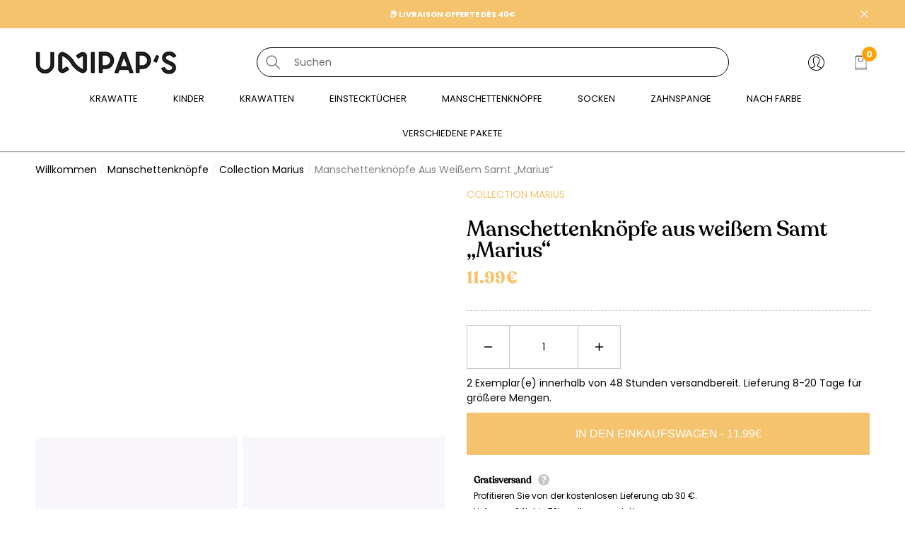

--- FILE ---
content_type: text/html; charset=utf-8
request_url: https://www.unipaps.com/de/products/boutons-manchette-blanc-velours-marius
body_size: 65959
content:
<!doctype html><html class="no-js" lang="de" >
    <head>
<!-- Google tag (gtag.js) -->
<script async src="https://www.googletagmanager.com/gtag/js?id=AW-11158239436"></script>
<script>
  window.dataLayer = window.dataLayer || [];
  function gtag(){dataLayer.push(arguments);}
  gtag('js', new Date());

  gtag('config', 'AW-11158239436');
</script> 
     
        <meta charset="utf-8">
        <meta http-equiv="X-UA-Compatible" content="IE=edge">
        <meta name="viewport" content="width=device-width,initial-scale=1">
        <meta name="viewport" content="width=device-width, initial-scale=1.0, maximum-scale=1.0, user-scalable=0" />
        <meta name="theme-color" content="">
        <link rel="canonical" href="https://www.unipaps.com/de/products/boutons-manchette-blanc-velours-marius">
        <link canonical-shop-url="https://www.unipaps.com/"><link rel="icon" type="image/png" href="//www.unipaps.com/cdn/shop/files/favicon-logo-unipaps_32x32.png?v=1678891389"><link rel="preconnect" href="https://cdn.shopify.com" crossorigin><link rel="preconnect" href="https://fonts.shopifycdn.com" crossorigin><title>Manschettenknöpfe aus weißem Samt | Marius - Unipaps
 &ndash; Unipap&#39;s</title>

        
            <meta name="description" content="Werten Sie Ihren Herrenanzug mit den Manschettenknöpfen „Marius“ aus weißem Samt auf, dem ultimativen Anzugaccessoire. Lieferung innerhalb von 24 Stunden.">
        

        
<meta property="og:site_name" content="Unipap&#39;s">
<meta property="og:url" content="https://www.unipaps.com/de/products/boutons-manchette-blanc-velours-marius">
<meta property="og:title" content="Manschettenknöpfe aus weißem Samt | Marius - Unipaps">
<meta property="og:type" content="product">
<meta property="og:description" content="Werten Sie Ihren Herrenanzug mit den Manschettenknöpfen „Marius“ aus weißem Samt auf, dem ultimativen Anzugaccessoire. Lieferung innerhalb von 24 Stunden."><meta property="og:image" content="http://www.unipaps.com/cdn/shop/products/Boutons-de-Manchette-En-Velour-Blanc-Marius-Unipaps-1.jpg?v=1743751697">
    <meta property="og:image:secure_url" content="https://www.unipaps.com/cdn/shop/products/Boutons-de-Manchette-En-Velour-Blanc-Marius-Unipaps-1.jpg?v=1743751697">
    <meta property="og:image:width" content="650">
    <meta property="og:image:height" content="800"><meta property="og:price:amount" content="11.99">
    <meta property="og:price:currency" content="EUR"><meta name="twitter:card" content="summary_large_image">
<meta name="twitter:title" content="Manschettenknöpfe aus weißem Samt | Marius - Unipaps">
<meta name="twitter:description" content="Werten Sie Ihren Herrenanzug mit den Manschettenknöpfen „Marius“ aus weißem Samt auf, dem ultimativen Anzugaccessoire. Lieferung innerhalb von 24 Stunden.">

        <script>window.performance && window.performance.mark && window.performance.mark('shopify.content_for_header.start');</script><meta name="google-site-verification" content="PN8XakjG0OMnmDPwW2RqL_KTMxiB1alASWqisYL3qj0">
<meta name="facebook-domain-verification" content="rxrylrz1q8p4rvmv6s6ey0mqr866zr">
<meta id="shopify-digital-wallet" name="shopify-digital-wallet" content="/61270622403/digital_wallets/dialog">
<meta name="shopify-checkout-api-token" content="89fdd6c2d34e670108ff2968a3a73aeb">
<meta id="in-context-paypal-metadata" data-shop-id="61270622403" data-venmo-supported="false" data-environment="production" data-locale="de_DE" data-paypal-v4="true" data-currency="EUR">
<link rel="alternate" hreflang="x-default" href="https://www.unipaps.com/products/boutons-manchette-blanc-velours-marius">
<link rel="alternate" hreflang="fr" href="https://www.unipaps.com/products/boutons-manchette-blanc-velours-marius">
<link rel="alternate" hreflang="de" href="https://www.unipaps.com/de/products/boutons-manchette-blanc-velours-marius">
<link rel="alternate" hreflang="en" href="https://www.unipaps.com/en/products/boutons-manchette-blanc-velours-marius">
<link rel="alternate" hreflang="es" href="https://www.unipaps.com/es/products/boutons-manchette-blanc-velours-marius">
<link rel="alternate" hreflang="it" href="https://www.unipaps.com/it/products/boutons-manchette-blanc-velours-marius">
<link rel="alternate" type="application/json+oembed" href="https://www.unipaps.com/de/products/boutons-manchette-blanc-velours-marius.oembed">
<script async="async" src="/checkouts/internal/preloads.js?locale=de-FR"></script>
<link rel="preconnect" href="https://shop.app" crossorigin="anonymous">
<script async="async" src="https://shop.app/checkouts/internal/preloads.js?locale=de-FR&shop_id=61270622403" crossorigin="anonymous"></script>
<script id="apple-pay-shop-capabilities" type="application/json">{"shopId":61270622403,"countryCode":"FR","currencyCode":"EUR","merchantCapabilities":["supports3DS"],"merchantId":"gid:\/\/shopify\/Shop\/61270622403","merchantName":"Unipap's","requiredBillingContactFields":["postalAddress","email","phone"],"requiredShippingContactFields":["postalAddress","email","phone"],"shippingType":"shipping","supportedNetworks":["visa","masterCard","amex","maestro"],"total":{"type":"pending","label":"Unipap's","amount":"1.00"},"shopifyPaymentsEnabled":true,"supportsSubscriptions":true}</script>
<script id="shopify-features" type="application/json">{"accessToken":"89fdd6c2d34e670108ff2968a3a73aeb","betas":["rich-media-storefront-analytics"],"domain":"www.unipaps.com","predictiveSearch":true,"shopId":61270622403,"locale":"de"}</script>
<script>var Shopify = Shopify || {};
Shopify.shop = "noeudspapillon.myshopify.com";
Shopify.locale = "de";
Shopify.currency = {"active":"EUR","rate":"1.0"};
Shopify.country = "FR";
Shopify.theme = {"name":"Unipap's - Thème - Black Friday","id":186421772663,"schema_name":"Halo","schema_version":"1.2.0","theme_store_id":null,"role":"main"};
Shopify.theme.handle = "null";
Shopify.theme.style = {"id":null,"handle":null};
Shopify.cdnHost = "www.unipaps.com/cdn";
Shopify.routes = Shopify.routes || {};
Shopify.routes.root = "/de/";</script>
<script type="module">!function(o){(o.Shopify=o.Shopify||{}).modules=!0}(window);</script>
<script>!function(o){function n(){var o=[];function n(){o.push(Array.prototype.slice.apply(arguments))}return n.q=o,n}var t=o.Shopify=o.Shopify||{};t.loadFeatures=n(),t.autoloadFeatures=n()}(window);</script>
<script>
  window.ShopifyPay = window.ShopifyPay || {};
  window.ShopifyPay.apiHost = "shop.app\/pay";
  window.ShopifyPay.redirectState = null;
</script>
<script id="shop-js-analytics" type="application/json">{"pageType":"product"}</script>
<script defer="defer" async type="module" src="//www.unipaps.com/cdn/shopifycloud/shop-js/modules/v2/client.init-shop-cart-sync_kxAhZfSm.de.esm.js"></script>
<script defer="defer" async type="module" src="//www.unipaps.com/cdn/shopifycloud/shop-js/modules/v2/chunk.common_5BMd6ono.esm.js"></script>
<script type="module">
  await import("//www.unipaps.com/cdn/shopifycloud/shop-js/modules/v2/client.init-shop-cart-sync_kxAhZfSm.de.esm.js");
await import("//www.unipaps.com/cdn/shopifycloud/shop-js/modules/v2/chunk.common_5BMd6ono.esm.js");

  window.Shopify.SignInWithShop?.initShopCartSync?.({"fedCMEnabled":true,"windoidEnabled":true});

</script>
<script>
  window.Shopify = window.Shopify || {};
  if (!window.Shopify.featureAssets) window.Shopify.featureAssets = {};
  window.Shopify.featureAssets['shop-js'] = {"shop-cart-sync":["modules/v2/client.shop-cart-sync_81xuAXRO.de.esm.js","modules/v2/chunk.common_5BMd6ono.esm.js"],"init-fed-cm":["modules/v2/client.init-fed-cm_B2l2C8gd.de.esm.js","modules/v2/chunk.common_5BMd6ono.esm.js"],"shop-button":["modules/v2/client.shop-button_DteRmTIv.de.esm.js","modules/v2/chunk.common_5BMd6ono.esm.js"],"init-windoid":["modules/v2/client.init-windoid_BrVTPDHy.de.esm.js","modules/v2/chunk.common_5BMd6ono.esm.js"],"shop-cash-offers":["modules/v2/client.shop-cash-offers_uZhaqfcC.de.esm.js","modules/v2/chunk.common_5BMd6ono.esm.js","modules/v2/chunk.modal_DhTZgVSk.esm.js"],"shop-toast-manager":["modules/v2/client.shop-toast-manager_lTRStNPf.de.esm.js","modules/v2/chunk.common_5BMd6ono.esm.js"],"init-shop-email-lookup-coordinator":["modules/v2/client.init-shop-email-lookup-coordinator_BhyMm2Vh.de.esm.js","modules/v2/chunk.common_5BMd6ono.esm.js"],"pay-button":["modules/v2/client.pay-button_uIj7-e2V.de.esm.js","modules/v2/chunk.common_5BMd6ono.esm.js"],"avatar":["modules/v2/client.avatar_BTnouDA3.de.esm.js"],"init-shop-cart-sync":["modules/v2/client.init-shop-cart-sync_kxAhZfSm.de.esm.js","modules/v2/chunk.common_5BMd6ono.esm.js"],"shop-login-button":["modules/v2/client.shop-login-button_hqVUT9QF.de.esm.js","modules/v2/chunk.common_5BMd6ono.esm.js","modules/v2/chunk.modal_DhTZgVSk.esm.js"],"init-customer-accounts-sign-up":["modules/v2/client.init-customer-accounts-sign-up_0Oyvgx7Z.de.esm.js","modules/v2/client.shop-login-button_hqVUT9QF.de.esm.js","modules/v2/chunk.common_5BMd6ono.esm.js","modules/v2/chunk.modal_DhTZgVSk.esm.js"],"init-shop-for-new-customer-accounts":["modules/v2/client.init-shop-for-new-customer-accounts_DojLPa1w.de.esm.js","modules/v2/client.shop-login-button_hqVUT9QF.de.esm.js","modules/v2/chunk.common_5BMd6ono.esm.js","modules/v2/chunk.modal_DhTZgVSk.esm.js"],"init-customer-accounts":["modules/v2/client.init-customer-accounts_DWlFj6gc.de.esm.js","modules/v2/client.shop-login-button_hqVUT9QF.de.esm.js","modules/v2/chunk.common_5BMd6ono.esm.js","modules/v2/chunk.modal_DhTZgVSk.esm.js"],"shop-follow-button":["modules/v2/client.shop-follow-button_BEIcZOGj.de.esm.js","modules/v2/chunk.common_5BMd6ono.esm.js","modules/v2/chunk.modal_DhTZgVSk.esm.js"],"lead-capture":["modules/v2/client.lead-capture_BSpzCmmh.de.esm.js","modules/v2/chunk.common_5BMd6ono.esm.js","modules/v2/chunk.modal_DhTZgVSk.esm.js"],"checkout-modal":["modules/v2/client.checkout-modal_8HiTfxyj.de.esm.js","modules/v2/chunk.common_5BMd6ono.esm.js","modules/v2/chunk.modal_DhTZgVSk.esm.js"],"shop-login":["modules/v2/client.shop-login_Fe0VhLV0.de.esm.js","modules/v2/chunk.common_5BMd6ono.esm.js","modules/v2/chunk.modal_DhTZgVSk.esm.js"],"payment-terms":["modules/v2/client.payment-terms_C8PkVPzh.de.esm.js","modules/v2/chunk.common_5BMd6ono.esm.js","modules/v2/chunk.modal_DhTZgVSk.esm.js"]};
</script>
<script>(function() {
  var isLoaded = false;
  function asyncLoad() {
    if (isLoaded) return;
    isLoaded = true;
    var urls = ["https:\/\/d1564fddzjmdj5.cloudfront.net\/initializercolissimo.js?app_name=happycolissimo\u0026cloud=d1564fddzjmdj5.cloudfront.net\u0026shop=noeudspapillon.myshopify.com"];
    for (var i = 0; i < urls.length; i++) {
      var s = document.createElement('script');
      s.type = 'text/javascript';
      s.async = true;
      s.src = urls[i];
      var x = document.getElementsByTagName('script')[0];
      x.parentNode.insertBefore(s, x);
    }
  };
  if(window.attachEvent) {
    window.attachEvent('onload', asyncLoad);
  } else {
    window.addEventListener('load', asyncLoad, false);
  }
})();</script>
<script id="__st">var __st={"a":61270622403,"offset":3600,"reqid":"6e217162-8c43-4efa-8c04-8ae8ecae953d-1768978798","pageurl":"www.unipaps.com\/de\/products\/boutons-manchette-blanc-velours-marius","u":"43a94f6038f2","p":"product","rtyp":"product","rid":7501708820675};</script>
<script>window.ShopifyPaypalV4VisibilityTracking = true;</script>
<script id="captcha-bootstrap">!function(){'use strict';const t='contact',e='account',n='new_comment',o=[[t,t],['blogs',n],['comments',n],[t,'customer']],c=[[e,'customer_login'],[e,'guest_login'],[e,'recover_customer_password'],[e,'create_customer']],r=t=>t.map((([t,e])=>`form[action*='/${t}']:not([data-nocaptcha='true']) input[name='form_type'][value='${e}']`)).join(','),a=t=>()=>t?[...document.querySelectorAll(t)].map((t=>t.form)):[];function s(){const t=[...o],e=r(t);return a(e)}const i='password',u='form_key',d=['recaptcha-v3-token','g-recaptcha-response','h-captcha-response',i],f=()=>{try{return window.sessionStorage}catch{return}},m='__shopify_v',_=t=>t.elements[u];function p(t,e,n=!1){try{const o=window.sessionStorage,c=JSON.parse(o.getItem(e)),{data:r}=function(t){const{data:e,action:n}=t;return t[m]||n?{data:e,action:n}:{data:t,action:n}}(c);for(const[e,n]of Object.entries(r))t.elements[e]&&(t.elements[e].value=n);n&&o.removeItem(e)}catch(o){console.error('form repopulation failed',{error:o})}}const l='form_type',E='cptcha';function T(t){t.dataset[E]=!0}const w=window,h=w.document,L='Shopify',v='ce_forms',y='captcha';let A=!1;((t,e)=>{const n=(g='f06e6c50-85a8-45c8-87d0-21a2b65856fe',I='https://cdn.shopify.com/shopifycloud/storefront-forms-hcaptcha/ce_storefront_forms_captcha_hcaptcha.v1.5.2.iife.js',D={infoText:'Durch hCaptcha geschützt',privacyText:'Datenschutz',termsText:'Allgemeine Geschäftsbedingungen'},(t,e,n)=>{const o=w[L][v],c=o.bindForm;if(c)return c(t,g,e,D).then(n);var r;o.q.push([[t,g,e,D],n]),r=I,A||(h.body.append(Object.assign(h.createElement('script'),{id:'captcha-provider',async:!0,src:r})),A=!0)});var g,I,D;w[L]=w[L]||{},w[L][v]=w[L][v]||{},w[L][v].q=[],w[L][y]=w[L][y]||{},w[L][y].protect=function(t,e){n(t,void 0,e),T(t)},Object.freeze(w[L][y]),function(t,e,n,w,h,L){const[v,y,A,g]=function(t,e,n){const i=e?o:[],u=t?c:[],d=[...i,...u],f=r(d),m=r(i),_=r(d.filter((([t,e])=>n.includes(e))));return[a(f),a(m),a(_),s()]}(w,h,L),I=t=>{const e=t.target;return e instanceof HTMLFormElement?e:e&&e.form},D=t=>v().includes(t);t.addEventListener('submit',(t=>{const e=I(t);if(!e)return;const n=D(e)&&!e.dataset.hcaptchaBound&&!e.dataset.recaptchaBound,o=_(e),c=g().includes(e)&&(!o||!o.value);(n||c)&&t.preventDefault(),c&&!n&&(function(t){try{if(!f())return;!function(t){const e=f();if(!e)return;const n=_(t);if(!n)return;const o=n.value;o&&e.removeItem(o)}(t);const e=Array.from(Array(32),(()=>Math.random().toString(36)[2])).join('');!function(t,e){_(t)||t.append(Object.assign(document.createElement('input'),{type:'hidden',name:u})),t.elements[u].value=e}(t,e),function(t,e){const n=f();if(!n)return;const o=[...t.querySelectorAll(`input[type='${i}']`)].map((({name:t})=>t)),c=[...d,...o],r={};for(const[a,s]of new FormData(t).entries())c.includes(a)||(r[a]=s);n.setItem(e,JSON.stringify({[m]:1,action:t.action,data:r}))}(t,e)}catch(e){console.error('failed to persist form',e)}}(e),e.submit())}));const S=(t,e)=>{t&&!t.dataset[E]&&(n(t,e.some((e=>e===t))),T(t))};for(const o of['focusin','change'])t.addEventListener(o,(t=>{const e=I(t);D(e)&&S(e,y())}));const B=e.get('form_key'),M=e.get(l),P=B&&M;t.addEventListener('DOMContentLoaded',(()=>{const t=y();if(P)for(const e of t)e.elements[l].value===M&&p(e,B);[...new Set([...A(),...v().filter((t=>'true'===t.dataset.shopifyCaptcha))])].forEach((e=>S(e,t)))}))}(h,new URLSearchParams(w.location.search),n,t,e,['guest_login'])})(!0,!0)}();</script>
<script integrity="sha256-4kQ18oKyAcykRKYeNunJcIwy7WH5gtpwJnB7kiuLZ1E=" data-source-attribution="shopify.loadfeatures" defer="defer" src="//www.unipaps.com/cdn/shopifycloud/storefront/assets/storefront/load_feature-a0a9edcb.js" crossorigin="anonymous"></script>
<script crossorigin="anonymous" defer="defer" src="//www.unipaps.com/cdn/shopifycloud/storefront/assets/shopify_pay/storefront-65b4c6d7.js?v=20250812"></script>
<script data-source-attribution="shopify.dynamic_checkout.dynamic.init">var Shopify=Shopify||{};Shopify.PaymentButton=Shopify.PaymentButton||{isStorefrontPortableWallets:!0,init:function(){window.Shopify.PaymentButton.init=function(){};var t=document.createElement("script");t.src="https://www.unipaps.com/cdn/shopifycloud/portable-wallets/latest/portable-wallets.de.js",t.type="module",document.head.appendChild(t)}};
</script>
<script data-source-attribution="shopify.dynamic_checkout.buyer_consent">
  function portableWalletsHideBuyerConsent(e){var t=document.getElementById("shopify-buyer-consent"),n=document.getElementById("shopify-subscription-policy-button");t&&n&&(t.classList.add("hidden"),t.setAttribute("aria-hidden","true"),n.removeEventListener("click",e))}function portableWalletsShowBuyerConsent(e){var t=document.getElementById("shopify-buyer-consent"),n=document.getElementById("shopify-subscription-policy-button");t&&n&&(t.classList.remove("hidden"),t.removeAttribute("aria-hidden"),n.addEventListener("click",e))}window.Shopify?.PaymentButton&&(window.Shopify.PaymentButton.hideBuyerConsent=portableWalletsHideBuyerConsent,window.Shopify.PaymentButton.showBuyerConsent=portableWalletsShowBuyerConsent);
</script>
<script data-source-attribution="shopify.dynamic_checkout.cart.bootstrap">document.addEventListener("DOMContentLoaded",(function(){function t(){return document.querySelector("shopify-accelerated-checkout-cart, shopify-accelerated-checkout")}if(t())Shopify.PaymentButton.init();else{new MutationObserver((function(e,n){t()&&(Shopify.PaymentButton.init(),n.disconnect())})).observe(document.body,{childList:!0,subtree:!0})}}));
</script>
<script id='scb4127' type='text/javascript' async='' src='https://www.unipaps.com/cdn/shopifycloud/privacy-banner/storefront-banner.js'></script><link id="shopify-accelerated-checkout-styles" rel="stylesheet" media="screen" href="https://www.unipaps.com/cdn/shopifycloud/portable-wallets/latest/accelerated-checkout-backwards-compat.css" crossorigin="anonymous">
<style id="shopify-accelerated-checkout-cart">
        #shopify-buyer-consent {
  margin-top: 1em;
  display: inline-block;
  width: 100%;
}

#shopify-buyer-consent.hidden {
  display: none;
}

#shopify-subscription-policy-button {
  background: none;
  border: none;
  padding: 0;
  text-decoration: underline;
  font-size: inherit;
  cursor: pointer;
}

#shopify-subscription-policy-button::before {
  box-shadow: none;
}

      </style>
<script id="sections-script" data-sections="header-custom" defer="defer" src="//www.unipaps.com/cdn/shop/t/20/compiled_assets/scripts.js?v=9399"></script>
<script>window.performance && window.performance.mark && window.performance.mark('shopify.content_for_header.end');</script>

        <style type="text/css" media="screen">
            
@import url('https://fonts.googleapis.com/css?family=Poppins:300,300i,400,400i,500,500i,600,600i,700,700i,800,800i,900,900i&display=swap');

    



@import url('https://fonts.googleapis.com/css?family=Josefin+Platte:300,300i,400,400i,500,500i,600,600i,700,700i,800,800i,900,900i&display=swap');



@import url('https://fonts.googleapis.com/css?family=Jost:300,300i,400,400i,500,500i,600,600i,700,700i,800,800i,900,900i&display=swap');


:root {
    
        --font-1-family: Poppins, sans-serif;
        --font-1-style: normal;
        --font-1-weight: normal;
    
    
        --font-2-family: Josefin Platte, sans-serif;
        --font-2-style: normal;
        --font-2-weight: normal;
    
    
        --font-3-family: Jost, sans-serif;
        --font-3-style: normal;
        --font-3-weight: normal;
    

    
        --font-body-family: var(--font-1-family);
        --font-body-style: var(--font-1-style);
        --font-body-weight: var(--font-1-weight);
    

    
        --font-heading-family: var(--font-3-family);
        --font-heading-style: var(--font-3-style);
        --font-heading-weight: var(--font-3-weight);
    

    
        --font-page-title-family: var(--font-3-family);
        --font-page-title-style: var(--font-3-style);
        --font-page-title-weight: var(--font-3-weight);
    
--color-text: #000000;
    --color-text2: #000000;
    --color-global: #2c3c4b;
    --color-global-bg: #FFFFFF;
    --color-global-darken: #e6e6e6;
    --color-white: #FFFFFF;
    --color-grey: #808080;
    --color-black: #202020;
    --color-base-text-rgb: 0, 0, 0;
    --color-base-text2-rgb: 0, 0, 0;
    --color-background: #ffffff;
    --color-background-rgb: 255, 255, 255;
    --color-background-hsl: 0, 0%, 100%;
    --color-background-overylay: rgba(255, 255, 255, 0.9);
    --color-link: #f5c36d;
    --color-link-hover: #f5c36d;
    --color-error: #D93333;
    --color-error-bg: #FCEEEE;
    --color-success: #5A5A5A;
    --color-success-bg: #DFF0D8;
    --color-info: #202020;
    --color-info-bg: #fffdec;
    --color-background-10 : #e6e6e6;
    --color-background-20 : #cccccc;
    --color-background-30 : #b3b3b3;
    --color-background-50 : #808080;
    --color-background-global : #969ea5;

    --font-size: 14px;
    --font-weight: 400;
    --font-weight-light: 300;
    --font-weight-normal: 400;
    --font-weight-medium: 500;
    --font-weight-semibold: 600;
    --font-weight-bold: 700;
    --font-weight-bolder: 800;
    --font-weight-black: 900;
    --line-height: 1.5;
    --letter-spacing: 0.0em;

    --header-font-size: 35px;
    
        --header-tablet-font-size: 35px;
        --header-sm-tablet-font-size: 35px;
    
    --header-mobile-font-size: 24px;
    --header-font-weight: 700;
    --header-text-transform: none;
    --header-color: #000000;

    --page-title-font-size: 52px;
    --page-title-mobile-font-size: 30px;
    --page-title-font-weight: 700;
    --page-title-text-transform: capitalize;
    --page-title-color: #000000;

    
        --btn-font-name: var(--font-2-family);
    
    --btn-font-size: 16px;
    --btn-font-weight: 700;
    --btn-text-transform: uppercase;
    --btn-border-width: 1px;
    --btn-border-style: solid;
    --btn-border-radius: 0px;
    --btn-padding-top: 17px;
    --btn-padding-bottom: 17px;
    --btn-box-shadow: none;
    --btn-min-height: 60px;
    --btn-1-color: #ffffff;
    --btn-1-bg: #f5c36d;
    --btn-1-border: #f5c36d;
    --btn-1-color-hover: #2c3c4b;
    --btn-1-bg-hover: #f5c36d;
    --btn-1-border-hover: #f5c36d;
    --btn-2-color: #2c3c4b;
    --btn-2-bg: #F5C36D;
    --btn-2-border: #f5c36d;
    --btn-2-color-hover: #f5c36d;
    --btn-2-bg-hover: #2C3C4B;
    --btn-2-border-hover: #2c3c4b;
    --btn-3-color: #2c3c4b;
    --btn-3-bg: #FFFFFF;
    --btn-3-border: #2c3c4b;
    --btn-3-color-hover: #ffffff;
    --btn-3-bg-hover: #F5C36D;
    --btn-3-border-hover: #f5c36d;
    --btn-4-color: #FFFFFF;
    --btn-4-bg: #ECF3FF;
    --btn-4-border: #ecf3ff;
    --btn-4-color-hover: #ffffff;
    --btn-4-bg-hover: #051C2C;
    --btn-4-border-hover: #051c2c;
    --btn-5-color: #2c3c4b;
    --btn-5-bg: #ffffff;
    --btn-5-border: #2c3c4b;
    --btn-5-color-hover: #2c3c4b;
    --btn-5-bg-hover: #ffffff;
    --btn-5-border-hover: #2c3c4b;

    --anchor-transition: all ease .3s;
    --bg-white: #ffffff;
    --bg-black: #000000;
    --bg-grey: #808080;
    --icon: var(--color-text);
    --duration-short: 100ms;
    --duration-default: 250ms;
    --duration-long: 500ms;
    --duration-longer: 600ms;

    --form-input-bg: #ffffff;
    --form-input-border: #c7c7c7;
    --form-input-color: #000000;;
    --form-input-placeholder: #808080;
    --form-label: #000000;
    --form-label-checkbox-before-border: #808080;
    --form-label-checkbox-before-bg: transparent;
    --form-label-checkbox-before-border-checked: #808080;
    --form-label-checkbox-before-bg-checked: #808080;

    --new-badge-color: #ffffff;
    --new-badge-bg: #000000;
    --sale-badge-color: #ffffff;
    --sale-badge-bg: #D93333;
    --sold-out-badge-color: #808080;
    --sold-out-badge-bg: #FFFFFF;
    --custom-badge-color: #ffffff;
    --custom-badge-bg: #051C2C;
    --bundle-badge-color: #010101;
    --bundle-badge-bg: #FFFFFF;
    --badge-text-transform : uppercase;
    --product-card-bg : ;--product-title-font: var(--font-3-family);--product-title-font-size : 15px;
    --product-title-font-weight : 400;
    --product-title-line-text : 3;
    --product-title-text-transform : none;
    --product-title-color : #000000;
    --product-title-color-hover : #1d1d1d;
    --product-vendor-font-size : 10px;
    --product-vendor-font-weight : 300;
    --product-vendor-text-transform : uppercase;
    --product-vendor-color : #f5c36d;
    --product-price-font-size : 16px;
    --product-price-font-weight : 400;
    --product-price-compare-font-size : 16px;
    --product-price-compare-font-weight : 400;
    --product-price-color : #010101;
    --product-sale-price-color : #D12442;
    --product-compare-price-color : #808080;
    --product-review-full-color : #000000;
    --product-review-empty-color : #A4A4A4;
    --product-swatch-border : transparent;
    --product-swatch-border-active : #808080;
    --product-wishlist-color : #000000;
    --product-wishlist-bg : #FFFFFF;
    --product-wishlist-color-added : #D12442;
    --product-wishlist-bg-added : #FFFFFF;
    --product-compare-color : #000000;
    --product-compare-bg : #FFFFFF;
    --product-compare-color-added : #D12442;
    --product-compare-bg-added : #FFFFFF;
    --product-quick-view-color : #000000;
    --product-quick-view-bg : #FFFFFF;
    --product-quick-view-color-hover : #FFFFFF;
    --product-quick-view-bg-hover : #000000;--product-action-font: var(--font-1-family);--product-action-font-size : 10px;
    --product-action-font-weight : 500;
    --product-action-color : #2c3c4b;
    --product-action-text-transform : uppercase;
    --product-action-bg : #F5C36D;
    --product-action-border : #f5c36d;
    --product-action-color-hover : #f5c36d;
    --product-action-bg-hover : #2C3C4B;
    --product-action-border-hover : #2c3c4b;
    --product-action-min-height: 51.0px;
    --product-attr-font-size: 11px;
    --product-attr-font-weight: 400;
    --product-attr-color: #787878;
    --product-attr-text-transform: uppercase;--cart-item-bg : #FFFFFF;
        --cart-item-border : #E6E6E6;
        --cart-item-border-width : 1px;
        --cart-item-border-style : solid;
        --cart-item-object-fit : cover;
        --free-shipping-height : 10px;
        --free-shipping-color : #808080;
        --free-shipping-color-2 : #D12442;
        --free-shipping-bg : #a9a9a9;
        --free-shipping-border : #a9a9a9;
        --free-shipping-borderw : 0px;
        --free-shipping-bg-1: #D12442;
        --free-shipping-bg-2: #d12442;
        --free-shipping-bg-3: #d12442;
        --free-shipping-bg-4: #69C69C;
        --free-shipping-min-height : 35.0px;
    

    --swatch-border : transparent;
    --swatch-border-active : #808080;
    --variant-bg : #FFFFFF;
    --variant-color : #000000;
    --variant-border : #c7c7c7;
    --variant-bg-active : #000000;
    --variant-color-active : #FFFFFF;
    --variant-border-active : #000000;

    --lookbook-point-bg: #000000;
    --lookbook-point-bg-2: rgba(0, 0, 0, 0.5);
    --lookbook-point-border: #D8D8D8;
    --lookbook-point-border-2: rgba(216, 216, 216, 0.5);
    --lookbook-point-color: #FFFFFF;
    --blockquote-bg: #FFFFFF;
    --blockquote-color: #000000;

    --image-border: 0px;

    <!-- Button Pre-order -->
    --text-btn-pre-order: "pre order";
    --color-text-btn: #FFFFFF;
    --color-text-btn-hover: #ffffff;
    --bg-btn: #2c3c4b;
    --bg-btn-hover: #2c3c4b;
    --border_btn: #2c3c4b;
    --border_btn-hover: #2c3c4b;
}
            *,
*::before,
*::after {
    box-sizing: inherit;
}

html {
    box-sizing: border-box;
    font-size: 62.5%;
    height: 100%;
}

body {
    display: grid;
    grid-template-rows: auto auto 1fr auto;
    grid-template-columns: 100%;
    min-height: 100%;
    font-family: var(--font-body-family);
    font-style: var(--font-body-style);
    font-weight: var(--font-body-weight);
    line-height: var(--line-height);
    letter-spacing: var(--letter-spacing);
}

img{
    height: auto;
}


        </style>

        <link href="//www.unipaps.com/cdn/shop/t/20/assets/base.css?v=47446655943987555631761663434" rel="stylesheet" type="text/css" media="all" />
<link rel="preload" as="font" href="//www.unipaps.com/cdn/fonts/montserrat/montserrat_n4.81949fa0ac9fd2021e16436151e8eaa539321637.woff2" type="font/woff2" crossorigin><link rel="preload" as="font" href="//www.unipaps.com/cdn/fonts/montserrat/montserrat_n4.81949fa0ac9fd2021e16436151e8eaa539321637.woff2" type="font/woff2" crossorigin><link rel="preload" as="font" href="//www.unipaps.com/cdn/fonts/lobster_two/lobstertwo_i7.d990604a4cd16b9f1e83ca47aba256f380b4527c.woff2" type="font/woff2" crossorigin><link href="//www.unipaps.com/cdn/shop/t/20/assets/custom.css?v=164730970761134445021761663520" rel="stylesheet" type="text/css" media="all" />
<script>
            document.documentElement.className = document.documentElement.className.replace('no-js', 'js');
            if (Shopify.designMode) {
                document.documentElement.classList.add('shopify-design-mode');
            }
        </script>

        <link href="//www.unipaps.com/cdn/shop/t/20/assets/rtl-base.css?v=153354440743363901111761663588" rel="stylesheet" type="text/css" media="all" />
    
	<script>var loox_global_hash = '1696969662713';</script><style>.loox-reviews-default { max-width: 1200px; margin: 0 auto; }.loox-rating .loox-icon { color:#007950; }</style>

      <!-- Hotjar Tracking Code for https://www.unipaps.com/ -->
<script>
    (function(h,o,t,j,a,r){
        h.hj=h.hj||function(){(h.hj.q=h.hj.q||[]).push(arguments)};
        h._hjSettings={hjid:3499992,hjsv:6};
        a=o.getElementsByTagName('head')[0];
        r=o.createElement('script');r.async=1;
        r.src=t+h._hjSettings.hjid+j+h._hjSettings.hjsv;
        a.appendChild(r);
    })(window,document,'https://static.hotjar.com/c/hotjar-','.js?sv=');
</script>

<meta name="facebook-domain-verification" content="ylrchybo9psdmy0psisk6zwcv8f02l" />
<meta name="p:domain_verify" content="bdbc20429cb2974cc2ae426e6ce925f4"/>
<meta name="p:domain_verify" content="bdbc20429cb2974cc2ae426e6ce925f4"/>
    <!-- BEGIN app block: shopify://apps/judge-me-reviews/blocks/judgeme_core/61ccd3b1-a9f2-4160-9fe9-4fec8413e5d8 --><!-- Start of Judge.me Core -->






<link rel="dns-prefetch" href="https://cdnwidget.judge.me">
<link rel="dns-prefetch" href="https://cdn.judge.me">
<link rel="dns-prefetch" href="https://cdn1.judge.me">
<link rel="dns-prefetch" href="https://api.judge.me">

<script data-cfasync='false' class='jdgm-settings-script'>window.jdgmSettings={"pagination":5,"disable_web_reviews":false,"badge_no_review_text":"Keine Bewertungen","badge_n_reviews_text":"{{ n }} Bewertung/Bewertungen","badge_star_color":"#f5c36d","hide_badge_preview_if_no_reviews":true,"badge_hide_text":false,"enforce_center_preview_badge":false,"widget_title":"Kundenbewertungen","widget_open_form_text":"Bewertung schreiben","widget_close_form_text":"Bewertung abbrechen","widget_refresh_page_text":"Seite aktualisieren","widget_summary_text":"Basierend auf {{ number_of_reviews }} Bewertung/Bewertungen","widget_no_review_text":"Schreiben Sie die erste Bewertung","widget_name_field_text":"Anzeigename","widget_verified_name_field_text":"Verifizierter Name (öffentlich)","widget_name_placeholder_text":"Anzeigename","widget_required_field_error_text":"Dieses Feld ist erforderlich.","widget_email_field_text":"E-Mail-Adresse","widget_verified_email_field_text":"Verifizierte E-Mail (privat, kann nicht bearbeitet werden)","widget_email_placeholder_text":"Ihre E-Mail-Adresse","widget_email_field_error_text":"Bitte geben Sie eine gültige E-Mail-Adresse ein.","widget_rating_field_text":"Bewertung","widget_review_title_field_text":"Bewertungstitel","widget_review_title_placeholder_text":"Geben Sie Ihrer Bewertung einen Titel","widget_review_body_field_text":"Bewertungsinhalt","widget_review_body_placeholder_text":"Beginnen Sie hier zu schreiben...","widget_pictures_field_text":"Bild/Video (optional)","widget_submit_review_text":"Bewertung abschicken","widget_submit_verified_review_text":"Verifizierte Bewertung abschicken","widget_submit_success_msg_with_auto_publish":"Vielen Dank! Bitte aktualisieren Sie die Seite in wenigen Momenten, um Ihre Bewertung zu sehen. Sie können Ihre Bewertung entfernen oder bearbeiten, indem Sie sich bei \u003ca href='https://judge.me/login' target='_blank' rel='nofollow noopener'\u003eJudge.me\u003c/a\u003e anmelden","widget_submit_success_msg_no_auto_publish":"Vielen Dank! Ihre Bewertung wird veröffentlicht, sobald sie vom Shop-Administrator genehmigt wurde. Sie können Ihre Bewertung entfernen oder bearbeiten, indem Sie sich bei \u003ca href='https://judge.me/login' target='_blank' rel='nofollow noopener'\u003eJudge.me\u003c/a\u003e anmelden","widget_show_default_reviews_out_of_total_text":"Es werden {{ n_reviews_shown }} von {{ n_reviews }} Bewertungen angezeigt.","widget_show_all_link_text":"Alle anzeigen","widget_show_less_link_text":"Weniger anzeigen","widget_author_said_text":"{{ reviewer_name }} sagte:","widget_days_text":"vor {{ n }} Tag/Tagen","widget_weeks_text":"vor {{ n }} Woche/Wochen","widget_months_text":"vor {{ n }} Monat/Monaten","widget_years_text":"vor {{ n }} Jahr/Jahren","widget_yesterday_text":"Gestern","widget_today_text":"Heute","widget_replied_text":"\u003e\u003e {{ shop_name }} antwortete:","widget_read_more_text":"Mehr lesen","widget_reviewer_name_as_initial":"last_initial","widget_rating_filter_color":"#2C3C4B","widget_rating_filter_see_all_text":"Alle Bewertungen anzeigen","widget_sorting_most_recent_text":"Neueste","widget_sorting_highest_rating_text":"Höchste Bewertung","widget_sorting_lowest_rating_text":"Niedrigste Bewertung","widget_sorting_with_pictures_text":"Nur Bilder","widget_sorting_most_helpful_text":"Hilfreichste","widget_open_question_form_text":"Eine Frage stellen","widget_reviews_subtab_text":"Bewertungen","widget_questions_subtab_text":"Fragen","widget_question_label_text":"Frage","widget_answer_label_text":"Antwort","widget_question_placeholder_text":"Schreiben Sie hier Ihre Frage","widget_submit_question_text":"Frage absenden","widget_question_submit_success_text":"Vielen Dank für Ihre Frage! Wir werden Sie benachrichtigen, sobald sie beantwortet wird.","widget_star_color":"#f5c36d","verified_badge_text":"Verifiziert","verified_badge_bg_color":"#3F941D","verified_badge_text_color":"","verified_badge_placement":"left-of-reviewer-name","widget_review_max_height":"","widget_hide_border":false,"widget_social_share":false,"widget_thumb":false,"widget_review_location_show":false,"widget_location_format":"country_iso_code","all_reviews_include_out_of_store_products":true,"all_reviews_out_of_store_text":"(außerhalb des Shops)","all_reviews_pagination":100,"all_reviews_product_name_prefix_text":"über","enable_review_pictures":true,"enable_question_anwser":false,"widget_theme":"align","review_date_format":"dd/mm/yyyy","default_sort_method":"most-recent","widget_product_reviews_subtab_text":"Produktbewertungen","widget_shop_reviews_subtab_text":"Shop-Bewertungen","widget_other_products_reviews_text":"Bewertungen für andere Produkte","widget_store_reviews_subtab_text":"Shop-Bewertungen","widget_no_store_reviews_text":"Dieser Shop hat noch keine Bewertungen erhalten","widget_web_restriction_product_reviews_text":"Dieses Produkt hat noch keine Bewertungen erhalten","widget_no_items_text":"Keine Elemente gefunden","widget_show_more_text":"Mehr anzeigen","widget_write_a_store_review_text":"Shop-Bewertung schreiben","widget_other_languages_heading":"Bewertungen in anderen Sprachen","widget_translate_review_text":"Bewertung übersetzen nach {{ language }}","widget_translating_review_text":"Übersetzung läuft...","widget_show_original_translation_text":"Original anzeigen ({{ language }})","widget_translate_review_failed_text":"Bewertung konnte nicht übersetzt werden.","widget_translate_review_retry_text":"Erneut versuchen","widget_translate_review_try_again_later_text":"Versuchen Sie es später noch einmal","show_product_url_for_grouped_product":false,"widget_sorting_pictures_first_text":"Bilder zuerst","show_pictures_on_all_rev_page_mobile":false,"show_pictures_on_all_rev_page_desktop":false,"floating_tab_hide_mobile_install_preference":false,"floating_tab_button_name":"★ Bewertungen","floating_tab_title":"Lassen Sie Kunden für uns sprechen","floating_tab_button_color":"","floating_tab_button_background_color":"","floating_tab_url":"","floating_tab_url_enabled":false,"floating_tab_tab_style":"text","all_reviews_text_badge_text":"Kunden bewerten uns mit {{ shop.metafields.judgeme.all_reviews_rating | round: 1 }}/5 basierend auf {{ shop.metafields.judgeme.all_reviews_count }} Bewertungen.","all_reviews_text_badge_text_branded_style":"{{ shop.metafields.judgeme.all_reviews_rating | round: 1 }} von 5 Sternen basierend auf {{ shop.metafields.judgeme.all_reviews_count }} Bewertungen","is_all_reviews_text_badge_a_link":false,"show_stars_for_all_reviews_text_badge":false,"all_reviews_text_badge_url":"","all_reviews_text_style":"branded","all_reviews_text_color_style":"judgeme_brand_color","all_reviews_text_color":"#108474","all_reviews_text_show_jm_brand":false,"featured_carousel_show_header":false,"featured_carousel_title":"Lassen Sie Kunden für uns sprechen","testimonials_carousel_title":"Kunden sagen uns","videos_carousel_title":"Echte Kunden-Geschichten","cards_carousel_title":"Kunden sagen uns","featured_carousel_count_text":"aus {{ n }} Bewertungen","featured_carousel_add_link_to_all_reviews_page":false,"featured_carousel_url":"","featured_carousel_show_images":true,"featured_carousel_autoslide_interval":5,"featured_carousel_arrows_on_the_sides":true,"featured_carousel_height":250,"featured_carousel_width":100,"featured_carousel_image_size":0,"featured_carousel_image_height":250,"featured_carousel_arrow_color":"#eeeeee","verified_count_badge_style":"branded","verified_count_badge_orientation":"horizontal","verified_count_badge_color_style":"judgeme_brand_color","verified_count_badge_color":"#108474","is_verified_count_badge_a_link":false,"verified_count_badge_url":"","verified_count_badge_show_jm_brand":true,"widget_rating_preset_default":5,"widget_first_sub_tab":"product-reviews","widget_show_histogram":false,"widget_histogram_use_custom_color":true,"widget_pagination_use_custom_color":true,"widget_star_use_custom_color":true,"widget_verified_badge_use_custom_color":true,"widget_write_review_use_custom_color":false,"picture_reminder_submit_button":"Bilder hochladen","enable_review_videos":false,"mute_video_by_default":false,"widget_sorting_videos_first_text":"Videos zuerst","widget_review_pending_text":"Ausstehend","featured_carousel_items_for_large_screen":4,"social_share_options_order":"Facebook,Twitter","remove_microdata_snippet":false,"disable_json_ld":false,"enable_json_ld_products":false,"preview_badge_show_question_text":false,"preview_badge_no_question_text":"Keine Fragen","preview_badge_n_question_text":"{{ number_of_questions }} Frage/Fragen","qa_badge_show_icon":false,"qa_badge_position":"same-row","remove_judgeme_branding":true,"widget_add_search_bar":false,"widget_search_bar_placeholder":"Suchen","widget_sorting_verified_only_text":"Nur verifizierte","featured_carousel_theme":"card","featured_carousel_show_rating":true,"featured_carousel_show_title":true,"featured_carousel_show_body":true,"featured_carousel_show_date":false,"featured_carousel_show_reviewer":true,"featured_carousel_show_product":false,"featured_carousel_header_background_color":"#108474","featured_carousel_header_text_color":"#ffffff","featured_carousel_name_product_separator":"reviewed","featured_carousel_full_star_background":"#f5c36d","featured_carousel_empty_star_background":"#dadada","featured_carousel_vertical_theme_background":"#f9fafb","featured_carousel_verified_badge_enable":false,"featured_carousel_verified_badge_color":"#108474","featured_carousel_border_style":"round","featured_carousel_review_line_length_limit":3,"featured_carousel_more_reviews_button_text":"Mehr Bewertungen lesen","featured_carousel_view_product_button_text":"Produkt ansehen","all_reviews_page_load_reviews_on":"scroll","all_reviews_page_load_more_text":"Mehr Bewertungen laden","disable_fb_tab_reviews":false,"enable_ajax_cdn_cache":false,"widget_advanced_speed_features":5,"widget_public_name_text":"wird öffentlich angezeigt wie","default_reviewer_name":"John Smith","default_reviewer_name_has_non_latin":true,"widget_reviewer_anonymous":"Anonym","medals_widget_title":"Judge.me Bewertungsmedaillen","medals_widget_background_color":"#ffffff","medals_widget_position":"footer_all_pages","medals_widget_border_color":"#f9fafb","medals_widget_verified_text_position":"left","medals_widget_use_monochromatic_version":true,"medals_widget_elements_color":"#F5C36D","show_reviewer_avatar":false,"widget_invalid_yt_video_url_error_text":"Keine YouTube-Video-URL","widget_max_length_field_error_text":"Bitte geben Sie nicht mehr als {0} Zeichen ein.","widget_show_country_flag":false,"widget_show_collected_via_shop_app":true,"widget_verified_by_shop_badge_style":"light","widget_verified_by_shop_text":"Verifiziert vom Shop","widget_show_photo_gallery":true,"widget_load_with_code_splitting":true,"widget_ugc_install_preference":false,"widget_ugc_title":"Von uns hergestellt, von Ihnen geteilt","widget_ugc_subtitle":"Markieren Sie uns, um Ihr Bild auf unserer Seite zu sehen","widget_ugc_arrows_color":"#ffffff","widget_ugc_primary_button_text":"Jetzt kaufen","widget_ugc_primary_button_background_color":"#108474","widget_ugc_primary_button_text_color":"#ffffff","widget_ugc_primary_button_border_width":"0","widget_ugc_primary_button_border_style":"none","widget_ugc_primary_button_border_color":"#108474","widget_ugc_primary_button_border_radius":"25","widget_ugc_secondary_button_text":"Mehr laden","widget_ugc_secondary_button_background_color":"#ffffff","widget_ugc_secondary_button_text_color":"#108474","widget_ugc_secondary_button_border_width":"2","widget_ugc_secondary_button_border_style":"solid","widget_ugc_secondary_button_border_color":"#108474","widget_ugc_secondary_button_border_radius":"25","widget_ugc_reviews_button_text":"Bewertungen ansehen","widget_ugc_reviews_button_background_color":"#ffffff","widget_ugc_reviews_button_text_color":"#108474","widget_ugc_reviews_button_border_width":"2","widget_ugc_reviews_button_border_style":"solid","widget_ugc_reviews_button_border_color":"#108474","widget_ugc_reviews_button_border_radius":"25","widget_ugc_reviews_button_link_to":"judgeme-reviews-page","widget_ugc_show_post_date":true,"widget_ugc_max_width":"800","widget_rating_metafield_value_type":true,"widget_primary_color":"#F5C36D","widget_enable_secondary_color":true,"widget_secondary_color":"#F7F7F7","widget_summary_average_rating_text":"{{ average_rating }} von 5","widget_media_grid_title":"Kundenfotos \u0026 -videos","widget_media_grid_see_more_text":"Mehr sehen","widget_round_style":false,"widget_show_product_medals":false,"widget_verified_by_judgeme_text":"Verifiziert von Judge.me","widget_show_store_medals":false,"widget_verified_by_judgeme_text_in_store_medals":"Verifiziert von Judge.me","widget_media_field_exceed_quantity_message":"Entschuldigung, wir können nur {{ max_media }} für eine Bewertung akzeptieren.","widget_media_field_exceed_limit_message":"{{ file_name }} ist zu groß, bitte wählen Sie ein {{ media_type }} kleiner als {{ size_limit }}MB.","widget_review_submitted_text":"Bewertung abgesendet!","widget_question_submitted_text":"Frage abgesendet!","widget_close_form_text_question":"Abbrechen","widget_write_your_answer_here_text":"Schreiben Sie hier Ihre Antwort","widget_enabled_branded_link":true,"widget_show_collected_by_judgeme":false,"widget_reviewer_name_color":"","widget_write_review_text_color":"","widget_write_review_bg_color":"#F5C36D","widget_collected_by_judgeme_text":"gesammelt von Judge.me","widget_pagination_type":"load_more","widget_load_more_text":"Mehr laden","widget_load_more_color":"#2C3C4B","widget_full_review_text":"Vollständige Bewertung","widget_read_more_reviews_text":"Mehr Bewertungen lesen","widget_read_questions_text":"Fragen lesen","widget_questions_and_answers_text":"Fragen \u0026 Antworten","widget_verified_by_text":"Verifiziert von","widget_verified_text":"Verifiziert","widget_number_of_reviews_text":"{{ number_of_reviews }} Bewertungen","widget_back_button_text":"Zurück","widget_next_button_text":"Weiter","widget_custom_forms_filter_button":"Filter","custom_forms_style":"horizontal","widget_show_review_information":false,"how_reviews_are_collected":"Wie werden Bewertungen gesammelt?","widget_show_review_keywords":false,"widget_gdpr_statement":"Wie wir Ihre Daten verwenden: Wir kontaktieren Sie nur bezüglich der von Ihnen abgegebenen Bewertung und nur, wenn nötig. Durch das Absenden Ihrer Bewertung stimmen Sie den \u003ca href='https://judge.me/terms' target='_blank' rel='nofollow noopener'\u003eNutzungsbedingungen\u003c/a\u003e, der \u003ca href='https://judge.me/privacy' target='_blank' rel='nofollow noopener'\u003eDatenschutzrichtlinie\u003c/a\u003e und den \u003ca href='https://judge.me/content-policy' target='_blank' rel='nofollow noopener'\u003eInhaltsrichtlinien\u003c/a\u003e von Judge.me zu.","widget_multilingual_sorting_enabled":false,"widget_translate_review_content_enabled":false,"widget_translate_review_content_method":"manual","popup_widget_review_selection":"automatically_with_pictures","popup_widget_round_border_style":true,"popup_widget_show_title":true,"popup_widget_show_body":true,"popup_widget_show_reviewer":false,"popup_widget_show_product":true,"popup_widget_show_pictures":true,"popup_widget_use_review_picture":true,"popup_widget_show_on_home_page":true,"popup_widget_show_on_product_page":true,"popup_widget_show_on_collection_page":true,"popup_widget_show_on_cart_page":true,"popup_widget_position":"bottom_left","popup_widget_first_review_delay":5,"popup_widget_duration":5,"popup_widget_interval":5,"popup_widget_review_count":5,"popup_widget_hide_on_mobile":true,"review_snippet_widget_round_border_style":true,"review_snippet_widget_card_color":"#FFFFFF","review_snippet_widget_slider_arrows_background_color":"#FFFFFF","review_snippet_widget_slider_arrows_color":"#000000","review_snippet_widget_star_color":"#108474","show_product_variant":false,"all_reviews_product_variant_label_text":"Variante: ","widget_show_verified_branding":false,"widget_ai_summary_title":"Kunden sagen","widget_ai_summary_disclaimer":"KI-gestützte Bewertungszusammenfassung basierend auf aktuellen Kundenbewertungen","widget_show_ai_summary":false,"widget_show_ai_summary_bg":false,"widget_show_review_title_input":false,"redirect_reviewers_invited_via_email":"review_widget","request_store_review_after_product_review":true,"request_review_other_products_in_order":false,"review_form_color_scheme":"default","review_form_corner_style":"square","review_form_star_color":{},"review_form_text_color":"#333333","review_form_background_color":"#ffffff","review_form_field_background_color":"#fafafa","review_form_button_color":{},"review_form_button_text_color":"#ffffff","review_form_modal_overlay_color":"#000000","review_content_screen_title_text":"Wie würden Sie dieses Produkt bewerten?","review_content_introduction_text":"Wir würden uns freuen, wenn Sie etwas über Ihre Erfahrung teilen würden.","store_review_form_title_text":"Wie würden Sie diesen Shop bewerten?","store_review_form_introduction_text":"Wir würden uns freuen, wenn Sie etwas über Ihre Erfahrung teilen würden.","show_review_guidance_text":true,"one_star_review_guidance_text":"Schlecht","five_star_review_guidance_text":"Großartig","customer_information_screen_title_text":"Über Sie","customer_information_introduction_text":"Bitte teilen Sie uns mehr über sich mit.","custom_questions_screen_title_text":"Ihre Erfahrung im Detail","custom_questions_introduction_text":"Hier sind einige Fragen, die uns helfen, mehr über Ihre Erfahrung zu verstehen.","review_submitted_screen_title_text":"Vielen Dank für Ihre Bewertung!","review_submitted_screen_thank_you_text":"Wir verarbeiten sie und sie wird bald im Shop erscheinen.","review_submitted_screen_email_verification_text":"Bitte bestätigen Sie Ihre E-Mail-Adresse, indem Sie auf den Link klicken, den wir Ihnen gerade gesendet haben. Dies hilft uns, die Bewertungen authentisch zu halten.","review_submitted_request_store_review_text":"Möchten Sie Ihre Erfahrung beim Einkaufen bei uns teilen?","review_submitted_review_other_products_text":"Möchten Sie diese Produkte bewerten?","store_review_screen_title_text":"Möchten Sie Ihre Erfahrung mit uns teilen?","store_review_introduction_text":"Wir würden uns freuen, wenn Sie etwas über Ihre Erfahrung teilen würden.","reviewer_media_screen_title_picture_text":"Bild teilen","reviewer_media_introduction_picture_text":"Laden Sie ein Foto hoch, um Ihre Bewertung zu unterstützen.","reviewer_media_screen_title_video_text":"Video teilen","reviewer_media_introduction_video_text":"Laden Sie ein Video hoch, um Ihre Bewertung zu unterstützen.","reviewer_media_screen_title_picture_or_video_text":"Bild oder Video teilen","reviewer_media_introduction_picture_or_video_text":"Laden Sie ein Foto oder Video hoch, um Ihre Bewertung zu unterstützen.","reviewer_media_youtube_url_text":"Fügen Sie hier Ihre Youtube-URL ein","advanced_settings_next_step_button_text":"Weiter","advanced_settings_close_review_button_text":"Schließen","modal_write_review_flow":true,"write_review_flow_required_text":"Erforderlich","write_review_flow_privacy_message_text":"Wir respektieren Ihre Privatsphäre.","write_review_flow_anonymous_text":"Bewertung als anonym","write_review_flow_visibility_text":"Dies wird nicht für andere Kunden sichtbar sein.","write_review_flow_multiple_selection_help_text":"Wählen Sie so viele aus, wie Sie möchten","write_review_flow_single_selection_help_text":"Wählen Sie eine Option","write_review_flow_required_field_error_text":"Dieses Feld ist erforderlich","write_review_flow_invalid_email_error_text":"Bitte geben Sie eine gültige E-Mail-Adresse ein","write_review_flow_max_length_error_text":"Max. {{ max_length }} Zeichen.","write_review_flow_media_upload_text":"\u003cb\u003eZum Hochladen klicken\u003c/b\u003e oder ziehen und ablegen","write_review_flow_gdpr_statement":"Wir kontaktieren Sie nur bei Bedarf bezüglich Ihrer Bewertung. Mit dem Absenden Ihrer Bewertung stimmen Sie unseren \u003ca href='https://judge.me/terms' target='_blank' rel='nofollow noopener'\u003eGeschäftsbedingungen\u003c/a\u003e und unserer \u003ca href='https://judge.me/privacy' target='_blank' rel='nofollow noopener'\u003eDatenschutzrichtlinie\u003c/a\u003e zu.","rating_only_reviews_enabled":true,"show_negative_reviews_help_screen":true,"new_review_flow_help_screen_rating_threshold":3,"negative_review_resolution_screen_title_text":"Erzählen Sie uns mehr","negative_review_resolution_text":"Ihre Erfahrung ist uns wichtig. Falls es Probleme mit Ihrem Kauf gab, sind wir hier, um zu helfen. Zögern Sie nicht, uns zu kontaktieren, wir würden gerne die Gelegenheit haben, die Dinge zu korrigieren.","negative_review_resolution_button_text":"Kontaktieren Sie uns","negative_review_resolution_proceed_with_review_text":"Hinterlassen Sie eine Bewertung","negative_review_resolution_subject":"Problem mit dem Kauf von {{ shop_name }}.{{ order_name }}","preview_badge_collection_page_install_status":false,"widget_review_custom_css":".jdgm-row-actions {\ndisplay: none;\n}","preview_badge_custom_css":"","preview_badge_stars_count":"5-stars","featured_carousel_custom_css":"","floating_tab_custom_css":"","all_reviews_widget_custom_css":"","medals_widget_custom_css":"","verified_badge_custom_css":"","all_reviews_text_custom_css":"","transparency_badges_collected_via_store_invite":false,"transparency_badges_from_another_provider":false,"transparency_badges_collected_from_store_visitor":false,"transparency_badges_collected_by_verified_review_provider":false,"transparency_badges_earned_reward":false,"transparency_badges_collected_via_store_invite_text":"Bewertung gesammelt durch eine Einladung zum Shop","transparency_badges_from_another_provider_text":"Bewertung gesammelt von einem anderen Anbieter","transparency_badges_collected_from_store_visitor_text":"Bewertung gesammelt von einem Shop-Besucher","transparency_badges_written_in_google_text":"Bewertung in Google geschrieben","transparency_badges_written_in_etsy_text":"Bewertung in Etsy geschrieben","transparency_badges_written_in_shop_app_text":"Bewertung in Shop App geschrieben","transparency_badges_earned_reward_text":"Bewertung erhielt eine Belohnung für zukünftige Bestellungen","product_review_widget_per_page":10,"widget_store_review_label_text":"Shop-Bewertung","checkout_comment_extension_title_on_product_page":"Customer Comments","checkout_comment_extension_num_latest_comment_show":5,"checkout_comment_extension_format":"name_and_timestamp","checkout_comment_customer_name":"last_initial","checkout_comment_comment_notification":true,"preview_badge_collection_page_install_preference":false,"preview_badge_home_page_install_preference":false,"preview_badge_product_page_install_preference":false,"review_widget_install_preference":"","review_carousel_install_preference":false,"floating_reviews_tab_install_preference":"none","verified_reviews_count_badge_install_preference":false,"all_reviews_text_install_preference":false,"review_widget_best_location":false,"judgeme_medals_install_preference":false,"review_widget_revamp_enabled":false,"review_widget_qna_enabled":false,"review_widget_header_theme":"minimal","review_widget_widget_title_enabled":true,"review_widget_header_text_size":"medium","review_widget_header_text_weight":"regular","review_widget_average_rating_style":"compact","review_widget_bar_chart_enabled":true,"review_widget_bar_chart_type":"numbers","review_widget_bar_chart_style":"standard","review_widget_expanded_media_gallery_enabled":false,"review_widget_reviews_section_theme":"standard","review_widget_image_style":"thumbnails","review_widget_review_image_ratio":"square","review_widget_stars_size":"medium","review_widget_verified_badge":"standard_text","review_widget_review_title_text_size":"medium","review_widget_review_text_size":"medium","review_widget_review_text_length":"medium","review_widget_number_of_columns_desktop":3,"review_widget_carousel_transition_speed":5,"review_widget_custom_questions_answers_display":"always","review_widget_button_text_color":"#FFFFFF","review_widget_text_color":"#000000","review_widget_lighter_text_color":"#7B7B7B","review_widget_corner_styling":"soft","review_widget_review_word_singular":"Bewertung","review_widget_review_word_plural":"Bewertungen","review_widget_voting_label":"Hilfreich?","review_widget_shop_reply_label":"Antwort von {{ shop_name }}:","review_widget_filters_title":"Filter","qna_widget_question_word_singular":"Frage","qna_widget_question_word_plural":"Fragen","qna_widget_answer_reply_label":"Antwort von {{ answerer_name }}:","qna_content_screen_title_text":"Frage dieses Produkts stellen","qna_widget_question_required_field_error_text":"Bitte geben Sie Ihre Frage ein.","qna_widget_flow_gdpr_statement":"Wir kontaktieren Sie nur bei Bedarf bezüglich Ihrer Frage. Mit dem Absenden Ihrer Frage stimmen Sie unseren \u003ca href='https://judge.me/terms' target='_blank' rel='nofollow noopener'\u003eGeschäftsbedingungen\u003c/a\u003e und unserer \u003ca href='https://judge.me/privacy' target='_blank' rel='nofollow noopener'\u003eDatenschutzrichtlinie\u003c/a\u003e zu.","qna_widget_question_submitted_text":"Danke für Ihre Frage!","qna_widget_close_form_text_question":"Schließen","qna_widget_question_submit_success_text":"Wir werden Ihnen per E-Mail informieren, wenn wir Ihre Frage beantworten.","all_reviews_widget_v2025_enabled":false,"all_reviews_widget_v2025_header_theme":"default","all_reviews_widget_v2025_widget_title_enabled":true,"all_reviews_widget_v2025_header_text_size":"medium","all_reviews_widget_v2025_header_text_weight":"regular","all_reviews_widget_v2025_average_rating_style":"compact","all_reviews_widget_v2025_bar_chart_enabled":true,"all_reviews_widget_v2025_bar_chart_type":"numbers","all_reviews_widget_v2025_bar_chart_style":"standard","all_reviews_widget_v2025_expanded_media_gallery_enabled":false,"all_reviews_widget_v2025_show_store_medals":true,"all_reviews_widget_v2025_show_photo_gallery":true,"all_reviews_widget_v2025_show_review_keywords":false,"all_reviews_widget_v2025_show_ai_summary":false,"all_reviews_widget_v2025_show_ai_summary_bg":false,"all_reviews_widget_v2025_add_search_bar":false,"all_reviews_widget_v2025_default_sort_method":"most-recent","all_reviews_widget_v2025_reviews_per_page":10,"all_reviews_widget_v2025_reviews_section_theme":"default","all_reviews_widget_v2025_image_style":"thumbnails","all_reviews_widget_v2025_review_image_ratio":"square","all_reviews_widget_v2025_stars_size":"medium","all_reviews_widget_v2025_verified_badge":"bold_badge","all_reviews_widget_v2025_review_title_text_size":"medium","all_reviews_widget_v2025_review_text_size":"medium","all_reviews_widget_v2025_review_text_length":"medium","all_reviews_widget_v2025_number_of_columns_desktop":3,"all_reviews_widget_v2025_carousel_transition_speed":5,"all_reviews_widget_v2025_custom_questions_answers_display":"always","all_reviews_widget_v2025_show_product_variant":false,"all_reviews_widget_v2025_show_reviewer_avatar":true,"all_reviews_widget_v2025_reviewer_name_as_initial":"","all_reviews_widget_v2025_review_location_show":false,"all_reviews_widget_v2025_location_format":"","all_reviews_widget_v2025_show_country_flag":false,"all_reviews_widget_v2025_verified_by_shop_badge_style":"light","all_reviews_widget_v2025_social_share":false,"all_reviews_widget_v2025_social_share_options_order":"Facebook,Twitter,LinkedIn,Pinterest","all_reviews_widget_v2025_pagination_type":"standard","all_reviews_widget_v2025_button_text_color":"#FFFFFF","all_reviews_widget_v2025_text_color":"#000000","all_reviews_widget_v2025_lighter_text_color":"#7B7B7B","all_reviews_widget_v2025_corner_styling":"soft","all_reviews_widget_v2025_title":"Kundenbewertungen","all_reviews_widget_v2025_ai_summary_title":"Kunden sagen über diesen Shop","all_reviews_widget_v2025_no_review_text":"Schreiben Sie die erste Bewertung","platform":"shopify","branding_url":"https://app.judge.me/reviews/stores/www.unipaps.com","branding_text":"Propulsé par Judge.me","locale":"de","reply_name":"Unipap's","widget_version":"3.0","footer":true,"autopublish":true,"review_dates":true,"enable_custom_form":false,"shop_use_review_site":true,"shop_locale":"fr","enable_multi_locales_translations":true,"show_review_title_input":false,"review_verification_email_status":"never","negative_review_notification_email":"contact@unipaps.com","can_be_branded":true,"reply_name_text":"Unipap's"};</script> <style class='jdgm-settings-style'>﻿.jdgm-xx{left:0}:root{--jdgm-primary-color: #F5C36D;--jdgm-secondary-color: #F7F7F7;--jdgm-star-color: #f5c36d;--jdgm-write-review-text-color: white;--jdgm-write-review-bg-color: #F5C36D;--jdgm-paginate-color: #2C3C4B;--jdgm-border-radius: 0;--jdgm-reviewer-name-color: #F5C36D}.jdgm-histogram__bar-content{background-color:#2C3C4B}.jdgm-rev[data-verified-buyer=true] .jdgm-rev__icon.jdgm-rev__icon:after,.jdgm-rev__buyer-badge.jdgm-rev__buyer-badge{color:white;background-color:#3F941D}.jdgm-review-widget--small .jdgm-gallery.jdgm-gallery .jdgm-gallery__thumbnail-link:nth-child(8) .jdgm-gallery__thumbnail-wrapper.jdgm-gallery__thumbnail-wrapper:before{content:"Mehr sehen"}@media only screen and (min-width: 768px){.jdgm-gallery.jdgm-gallery .jdgm-gallery__thumbnail-link:nth-child(8) .jdgm-gallery__thumbnail-wrapper.jdgm-gallery__thumbnail-wrapper:before{content:"Mehr sehen"}}.jdgm-preview-badge .jdgm-star.jdgm-star{color:#f5c36d}.jdgm-prev-badge[data-average-rating='0.00']{display:none !important}.jdgm-rev .jdgm-rev__icon{display:none !important}.jdgm-author-fullname{display:none !important}.jdgm-author-all-initials{display:none !important}.jdgm-rev-widg__title{visibility:hidden}.jdgm-rev-widg__summary-text{visibility:hidden}.jdgm-prev-badge__text{visibility:hidden}.jdgm-rev__prod-link-prefix:before{content:'über'}.jdgm-rev__variant-label:before{content:'Variante: '}.jdgm-rev__out-of-store-text:before{content:'(außerhalb des Shops)'}@media only screen and (min-width: 768px){.jdgm-rev__pics .jdgm-rev_all-rev-page-picture-separator,.jdgm-rev__pics .jdgm-rev__product-picture{display:none}}@media only screen and (max-width: 768px){.jdgm-rev__pics .jdgm-rev_all-rev-page-picture-separator,.jdgm-rev__pics .jdgm-rev__product-picture{display:none}}.jdgm-preview-badge[data-template="product"]{display:none !important}.jdgm-preview-badge[data-template="collection"]{display:none !important}.jdgm-preview-badge[data-template="index"]{display:none !important}.jdgm-review-widget[data-from-snippet="true"]{display:none !important}.jdgm-verified-count-badget[data-from-snippet="true"]{display:none !important}.jdgm-carousel-wrapper[data-from-snippet="true"]{display:none !important}.jdgm-all-reviews-text[data-from-snippet="true"]{display:none !important}.jdgm-medals-section[data-from-snippet="true"]{display:none !important}.jdgm-ugc-media-wrapper[data-from-snippet="true"]{display:none !important}.jdgm-histogram{display:none !important}.jdgm-widget .jdgm-sort-dropdown-wrapper{margin-top:12px}.jdgm-rev__transparency-badge[data-badge-type="review_collected_via_store_invitation"]{display:none !important}.jdgm-rev__transparency-badge[data-badge-type="review_collected_from_another_provider"]{display:none !important}.jdgm-rev__transparency-badge[data-badge-type="review_collected_from_store_visitor"]{display:none !important}.jdgm-rev__transparency-badge[data-badge-type="review_written_in_etsy"]{display:none !important}.jdgm-rev__transparency-badge[data-badge-type="review_written_in_google_business"]{display:none !important}.jdgm-rev__transparency-badge[data-badge-type="review_written_in_shop_app"]{display:none !important}.jdgm-rev__transparency-badge[data-badge-type="review_earned_for_future_purchase"]{display:none !important}.jdgm-review-snippet-widget .jdgm-rev-snippet-widget__cards-container .jdgm-rev-snippet-card{border-radius:8px;background:#fff}.jdgm-review-snippet-widget .jdgm-rev-snippet-widget__cards-container .jdgm-rev-snippet-card__rev-rating .jdgm-star{color:#108474}.jdgm-review-snippet-widget .jdgm-rev-snippet-widget__prev-btn,.jdgm-review-snippet-widget .jdgm-rev-snippet-widget__next-btn{border-radius:50%;background:#fff}.jdgm-review-snippet-widget .jdgm-rev-snippet-widget__prev-btn>svg,.jdgm-review-snippet-widget .jdgm-rev-snippet-widget__next-btn>svg{fill:#000}.jdgm-full-rev-modal.rev-snippet-widget .jm-mfp-container .jm-mfp-content,.jdgm-full-rev-modal.rev-snippet-widget .jm-mfp-container .jdgm-full-rev__icon,.jdgm-full-rev-modal.rev-snippet-widget .jm-mfp-container .jdgm-full-rev__pic-img,.jdgm-full-rev-modal.rev-snippet-widget .jm-mfp-container .jdgm-full-rev__reply{border-radius:8px}.jdgm-full-rev-modal.rev-snippet-widget .jm-mfp-container .jdgm-full-rev[data-verified-buyer="true"] .jdgm-full-rev__icon::after{border-radius:8px}.jdgm-full-rev-modal.rev-snippet-widget .jm-mfp-container .jdgm-full-rev .jdgm-rev__buyer-badge{border-radius:calc( 8px / 2 )}.jdgm-full-rev-modal.rev-snippet-widget .jm-mfp-container .jdgm-full-rev .jdgm-full-rev__replier::before{content:'Unipap&#39;s'}.jdgm-full-rev-modal.rev-snippet-widget .jm-mfp-container .jdgm-full-rev .jdgm-full-rev__product-button{border-radius:calc( 8px * 6 )}
</style> <style class='jdgm-settings-style'>.jdgm-review-widget .jdgm-row-actions{display:none}
</style> <link id="judgeme_widget_align_css" rel="stylesheet" type="text/css" media="nope!" onload="this.media='all'" href="https://cdnwidget.judge.me/widget_v3/theme/align.css">

  
  
  
  <style class='jdgm-miracle-styles'>
  @-webkit-keyframes jdgm-spin{0%{-webkit-transform:rotate(0deg);-ms-transform:rotate(0deg);transform:rotate(0deg)}100%{-webkit-transform:rotate(359deg);-ms-transform:rotate(359deg);transform:rotate(359deg)}}@keyframes jdgm-spin{0%{-webkit-transform:rotate(0deg);-ms-transform:rotate(0deg);transform:rotate(0deg)}100%{-webkit-transform:rotate(359deg);-ms-transform:rotate(359deg);transform:rotate(359deg)}}@font-face{font-family:'JudgemeStar';src:url("[data-uri]") format("woff");font-weight:normal;font-style:normal}.jdgm-star{font-family:'JudgemeStar';display:inline !important;text-decoration:none !important;padding:0 4px 0 0 !important;margin:0 !important;font-weight:bold;opacity:1;-webkit-font-smoothing:antialiased;-moz-osx-font-smoothing:grayscale}.jdgm-star:hover{opacity:1}.jdgm-star:last-of-type{padding:0 !important}.jdgm-star.jdgm--on:before{content:"\e000"}.jdgm-star.jdgm--off:before{content:"\e001"}.jdgm-star.jdgm--half:before{content:"\e002"}.jdgm-widget *{margin:0;line-height:1.4;-webkit-box-sizing:border-box;-moz-box-sizing:border-box;box-sizing:border-box;-webkit-overflow-scrolling:touch}.jdgm-hidden{display:none !important;visibility:hidden !important}.jdgm-temp-hidden{display:none}.jdgm-spinner{width:40px;height:40px;margin:auto;border-radius:50%;border-top:2px solid #eee;border-right:2px solid #eee;border-bottom:2px solid #eee;border-left:2px solid #ccc;-webkit-animation:jdgm-spin 0.8s infinite linear;animation:jdgm-spin 0.8s infinite linear}.jdgm-prev-badge{display:block !important}

</style>


  
  
   


<script data-cfasync='false' class='jdgm-script'>
!function(e){window.jdgm=window.jdgm||{},jdgm.CDN_HOST="https://cdnwidget.judge.me/",jdgm.CDN_HOST_ALT="https://cdn2.judge.me/cdn/widget_frontend/",jdgm.API_HOST="https://api.judge.me/",jdgm.CDN_BASE_URL="https://cdn.shopify.com/extensions/019bdc9e-9889-75cc-9a3d-a887384f20d4/judgeme-extensions-301/assets/",
jdgm.docReady=function(d){(e.attachEvent?"complete"===e.readyState:"loading"!==e.readyState)?
setTimeout(d,0):e.addEventListener("DOMContentLoaded",d)},jdgm.loadCSS=function(d,t,o,a){
!o&&jdgm.loadCSS.requestedUrls.indexOf(d)>=0||(jdgm.loadCSS.requestedUrls.push(d),
(a=e.createElement("link")).rel="stylesheet",a.class="jdgm-stylesheet",a.media="nope!",
a.href=d,a.onload=function(){this.media="all",t&&setTimeout(t)},e.body.appendChild(a))},
jdgm.loadCSS.requestedUrls=[],jdgm.loadJS=function(e,d){var t=new XMLHttpRequest;
t.onreadystatechange=function(){4===t.readyState&&(Function(t.response)(),d&&d(t.response))},
t.open("GET",e),t.onerror=function(){if(e.indexOf(jdgm.CDN_HOST)===0&&jdgm.CDN_HOST_ALT!==jdgm.CDN_HOST){var f=e.replace(jdgm.CDN_HOST,jdgm.CDN_HOST_ALT);jdgm.loadJS(f,d)}},t.send()},jdgm.docReady((function(){(window.jdgmLoadCSS||e.querySelectorAll(
".jdgm-widget, .jdgm-all-reviews-page").length>0)&&(jdgmSettings.widget_load_with_code_splitting?
parseFloat(jdgmSettings.widget_version)>=3?jdgm.loadCSS(jdgm.CDN_HOST+"widget_v3/base.css"):
jdgm.loadCSS(jdgm.CDN_HOST+"widget/base.css"):jdgm.loadCSS(jdgm.CDN_HOST+"shopify_v2.css"),
jdgm.loadJS(jdgm.CDN_HOST+"loa"+"der.js"))}))}(document);
</script>
<noscript><link rel="stylesheet" type="text/css" media="all" href="https://cdnwidget.judge.me/shopify_v2.css"></noscript>

<!-- BEGIN app snippet: theme_fix_tags --><script>
  (function() {
    var jdgmThemeFixes = {"131327557827":{"html":"\u003cscript\u003e\n  scrollLoad = function(){setTimeout( function(){\n    jdgm.customizeBadges()\n  }, 500);}\n\ndocument.addEventListener(\"scroll\", scrollLoad);\n    \n\u003c\/script\u003e","css":".jdgm-row-actions{display : none !important;}","js":"  loadBadge = function(){setTimeout( function(){\n    jdgm.customizeBadges()\n  }, 500);}\ndocument.addEventListener(\"DOMSubtreeModified\", loadBadge);"},"131579248835":{"html":"","css":".jdgm-row-actions {\n    display: none !important;\n}","js":""}};
    if (!jdgmThemeFixes) return;
    var thisThemeFix = jdgmThemeFixes[Shopify.theme.id];
    if (!thisThemeFix) return;

    if (thisThemeFix.html) {
      document.addEventListener("DOMContentLoaded", function() {
        var htmlDiv = document.createElement('div');
        htmlDiv.classList.add('jdgm-theme-fix-html');
        htmlDiv.innerHTML = thisThemeFix.html;
        document.body.append(htmlDiv);
      });
    };

    if (thisThemeFix.css) {
      var styleTag = document.createElement('style');
      styleTag.classList.add('jdgm-theme-fix-style');
      styleTag.innerHTML = thisThemeFix.css;
      document.head.append(styleTag);
    };

    if (thisThemeFix.js) {
      var scriptTag = document.createElement('script');
      scriptTag.classList.add('jdgm-theme-fix-script');
      scriptTag.innerHTML = thisThemeFix.js;
      document.head.append(scriptTag);
    };
  })();
</script>
<!-- END app snippet -->
<!-- End of Judge.me Core -->



<!-- END app block --><!-- BEGIN app block: shopify://apps/rt-google-fonts-custom-fonts/blocks/app-embed/2caf2c68-0038-455e-b0b9-066a7c2ad923 --><link rel="preload" as="font" href="https://cdn.shopify.com/s/files/1/0612/7062/2403/t/8/assets/65bb564d0de64f49.ttf?v=1692367945" type="font/ttf" crossorigin><link rel="preload" as="font" href="https://cdn.shopify.com/s/files/1/0612/7062/2403/t/8/assets/dc48f2e5292846a0.ttf?v=1692367946" type="font/ttf" crossorigin><style id="rafp-stylesheet">@font-face{
            font-family:"Font-1678991265779";
            src:url("https:\/\/cdn.shopify.com\/s\/files\/1\/0612\/7062\/2403\/t\/8\/assets\/65bb564d0de64f49.ttf?v=1692367945");
            font-display:swap;
          }h1,.halo-sidebar-header.style-2 .title,.price-item,.price.price--on-sale .price-item--sale,#halo-newsletter-popup DIV.halo-popup-wrapper DIV.halo-popup-content DIV.newsletter.style-2 DIV.newsletter-right H5.newsletter-title.text-center {font-family:"Font-1678991265779"!important;}@font-face{
            font-family:"Font-1678992102097";
            src:url("https:\/\/cdn.shopify.com\/s\/files\/1\/0612\/7062\/2403\/t\/8\/assets\/dc48f2e5292846a0.ttf?v=1692367946");
            font-display:swap;
          }h2,h3,h4,.productView-title,.card-title,.complementary-products-title,.previewCartTitle,.price.price--on-sale .price-item--regular,.previewCartItem-name,.search-block-title,#product-option-8022760161475 VARIANT-RADIOS.no-js-hidden.product-option.has-default FIELDSET.js.product-form__input.clearfix LEGEND.form__label {font-family:"Font-1678992102097"!important;}@media screen and (max-width: 749px) {h1,.halo-sidebar-header.style-2 .title,.price-item,.price.price--on-sale .price-item--sale,#halo-newsletter-popup DIV.halo-popup-wrapper DIV.halo-popup-content DIV.newsletter.style-2 DIV.newsletter-right H5.newsletter-title.text-center {}h2,h3,h4,.productView-title,.card-title,.complementary-products-title,.previewCartTitle,.price.price--on-sale .price-item--regular,.previewCartItem-name,.search-block-title,#product-option-8022760161475 VARIANT-RADIOS.no-js-hidden.product-option.has-default FIELDSET.js.product-form__input.clearfix LEGEND.form__label {}}
    </style>
<!-- END app block --><!-- BEGIN app block: shopify://apps/klaviyo-email-marketing-sms/blocks/klaviyo-onsite-embed/2632fe16-c075-4321-a88b-50b567f42507 -->












  <script async src="https://static.klaviyo.com/onsite/js/WDfAXJ/klaviyo.js?company_id=WDfAXJ"></script>
  <script>!function(){if(!window.klaviyo){window._klOnsite=window._klOnsite||[];try{window.klaviyo=new Proxy({},{get:function(n,i){return"push"===i?function(){var n;(n=window._klOnsite).push.apply(n,arguments)}:function(){for(var n=arguments.length,o=new Array(n),w=0;w<n;w++)o[w]=arguments[w];var t="function"==typeof o[o.length-1]?o.pop():void 0,e=new Promise((function(n){window._klOnsite.push([i].concat(o,[function(i){t&&t(i),n(i)}]))}));return e}}})}catch(n){window.klaviyo=window.klaviyo||[],window.klaviyo.push=function(){var n;(n=window._klOnsite).push.apply(n,arguments)}}}}();</script>

  
    <script id="viewed_product">
      if (item == null) {
        var _learnq = _learnq || [];

        var MetafieldReviews = null
        var MetafieldYotpoRating = null
        var MetafieldYotpoCount = null
        var MetafieldLooxRating = null
        var MetafieldLooxCount = null
        var okendoProduct = null
        var okendoProductReviewCount = null
        var okendoProductReviewAverageValue = null
        try {
          // The following fields are used for Customer Hub recently viewed in order to add reviews.
          // This information is not part of __kla_viewed. Instead, it is part of __kla_viewed_reviewed_items
          MetafieldReviews = {};
          MetafieldYotpoRating = null
          MetafieldYotpoCount = null
          MetafieldLooxRating = null
          MetafieldLooxCount = null

          okendoProduct = null
          // If the okendo metafield is not legacy, it will error, which then requires the new json formatted data
          if (okendoProduct && 'error' in okendoProduct) {
            okendoProduct = null
          }
          okendoProductReviewCount = okendoProduct ? okendoProduct.reviewCount : null
          okendoProductReviewAverageValue = okendoProduct ? okendoProduct.reviewAverageValue : null
        } catch (error) {
          console.error('Error in Klaviyo onsite reviews tracking:', error);
        }

        var item = {
          Name: "Manschettenknöpfe aus weißem Samt „Marius“",
          ProductID: 7501708820675,
          Categories: ["Alle unsere Produkte","Black November 2025","Kollektion mit schlichten Mustern","Manschettenknöpfe","Travail \u0026 Quotidien","Vertrieb | Alles um -40%","Weiße Kollektion","Weiße Manschettenknöpfe - Off-White"],
          ImageURL: "https://www.unipaps.com/cdn/shop/products/Boutons-de-Manchette-En-Velour-Blanc-Marius-Unipaps-1_grande.jpg?v=1743751697",
          URL: "https://www.unipaps.com/de/products/boutons-manchette-blanc-velours-marius",
          Brand: "Collection Marius",
          Price: "11.99€",
          Value: "11.99",
          CompareAtPrice: "11.99€"
        };
        _learnq.push(['track', 'Viewed Product', item]);
        _learnq.push(['trackViewedItem', {
          Title: item.Name,
          ItemId: item.ProductID,
          Categories: item.Categories,
          ImageUrl: item.ImageURL,
          Url: item.URL,
          Metadata: {
            Brand: item.Brand,
            Price: item.Price,
            Value: item.Value,
            CompareAtPrice: item.CompareAtPrice
          },
          metafields:{
            reviews: MetafieldReviews,
            yotpo:{
              rating: MetafieldYotpoRating,
              count: MetafieldYotpoCount,
            },
            loox:{
              rating: MetafieldLooxRating,
              count: MetafieldLooxCount,
            },
            okendo: {
              rating: okendoProductReviewAverageValue,
              count: okendoProductReviewCount,
            }
          }
        }]);
      }
    </script>
  




  <script>
    window.klaviyoReviewsProductDesignMode = false
  </script>



  <!-- BEGIN app snippet: customer-hub-data --><script>
  if (!window.customerHub) {
    window.customerHub = {};
  }
  window.customerHub.storefrontRoutes = {
    login: "https://www.unipaps.com/customer_authentication/redirect?locale=de&region_country=FR?return_url=%2F%23k-hub",
    register: "/de/account/register?return_url=%2F%23k-hub",
    logout: "/de/account/logout",
    profile: "/de/account",
    addresses: "/de/account/addresses",
  };
  
  window.customerHub.userId = null;
  
  window.customerHub.storeDomain = "noeudspapillon.myshopify.com";

  
    window.customerHub.activeProduct = {
      name: "Manschettenknöpfe aus weißem Samt „Marius“",
      category: null,
      imageUrl: "https://www.unipaps.com/cdn/shop/products/Boutons-de-Manchette-En-Velour-Blanc-Marius-Unipaps-1_grande.jpg?v=1743751697",
      id: "7501708820675",
      link: "https://www.unipaps.com/de/products/boutons-manchette-blanc-velours-marius",
      variants: [
        
          {
            id: "42278036963523",
            
            imageUrl: null,
            
            price: "1199",
            currency: "EUR",
            availableForSale: true,
            title: "Default Title",
          },
        
      ],
    };
    window.customerHub.activeProduct.variants.forEach((variant) => {
        
        variant.price = `${variant.price.slice(0, -2)}.${variant.price.slice(-2)}`;
    });
  

  
    window.customerHub.storeLocale = {
        currentLanguage: 'de',
        currentCountry: 'FR',
        availableLanguages: [
          
            {
              iso_code: 'fr',
              endonym_name: 'français'
            },
          
            {
              iso_code: 'de',
              endonym_name: 'Deutsch'
            },
          
            {
              iso_code: 'en',
              endonym_name: 'English'
            },
          
            {
              iso_code: 'es',
              endonym_name: 'Español'
            },
          
            {
              iso_code: 'it',
              endonym_name: 'Italiano'
            }
          
        ],
        availableCountries: [
          
            {
              iso_code: 'AU',
              name: 'Australien',
              currency_code: 'AUD'
            },
          
            {
              iso_code: 'BE',
              name: 'Belgien',
              currency_code: 'EUR'
            },
          
            {
              iso_code: 'BG',
              name: 'Bulgarien',
              currency_code: 'EUR'
            },
          
            {
              iso_code: 'DK',
              name: 'Dänemark',
              currency_code: 'DKK'
            },
          
            {
              iso_code: 'DE',
              name: 'Deutschland',
              currency_code: 'EUR'
            },
          
            {
              iso_code: 'EE',
              name: 'Estland',
              currency_code: 'EUR'
            },
          
            {
              iso_code: 'FI',
              name: 'Finnland',
              currency_code: 'EUR'
            },
          
            {
              iso_code: 'FR',
              name: 'Frankreich',
              currency_code: 'EUR'
            },
          
            {
              iso_code: 'GR',
              name: 'Griechenland',
              currency_code: 'EUR'
            },
          
            {
              iso_code: 'GP',
              name: 'Guadeloupe',
              currency_code: 'EUR'
            },
          
            {
              iso_code: 'IE',
              name: 'Irland',
              currency_code: 'EUR'
            },
          
            {
              iso_code: 'IT',
              name: 'Italien',
              currency_code: 'EUR'
            },
          
            {
              iso_code: 'HR',
              name: 'Kroatien',
              currency_code: 'EUR'
            },
          
            {
              iso_code: 'LV',
              name: 'Lettland',
              currency_code: 'EUR'
            },
          
            {
              iso_code: 'LI',
              name: 'Liechtenstein',
              currency_code: 'EUR'
            },
          
            {
              iso_code: 'LT',
              name: 'Litauen',
              currency_code: 'EUR'
            },
          
            {
              iso_code: 'LU',
              name: 'Luxemburg',
              currency_code: 'EUR'
            },
          
            {
              iso_code: 'MT',
              name: 'Malta',
              currency_code: 'EUR'
            },
          
            {
              iso_code: 'MQ',
              name: 'Martinique',
              currency_code: 'EUR'
            },
          
            {
              iso_code: 'YT',
              name: 'Mayotte',
              currency_code: 'EUR'
            },
          
            {
              iso_code: 'NL',
              name: 'Niederlande',
              currency_code: 'EUR'
            },
          
            {
              iso_code: 'NO',
              name: 'Norwegen',
              currency_code: 'EUR'
            },
          
            {
              iso_code: 'AT',
              name: 'Österreich',
              currency_code: 'EUR'
            },
          
            {
              iso_code: 'PL',
              name: 'Polen',
              currency_code: 'PLN'
            },
          
            {
              iso_code: 'PT',
              name: 'Portugal',
              currency_code: 'EUR'
            },
          
            {
              iso_code: 'RE',
              name: 'Réunion',
              currency_code: 'EUR'
            },
          
            {
              iso_code: 'RO',
              name: 'Rumänien',
              currency_code: 'RON'
            },
          
            {
              iso_code: 'SE',
              name: 'Schweden',
              currency_code: 'SEK'
            },
          
            {
              iso_code: 'CH',
              name: 'Schweiz',
              currency_code: 'EUR'
            },
          
            {
              iso_code: 'SK',
              name: 'Slowakei',
              currency_code: 'EUR'
            },
          
            {
              iso_code: 'SI',
              name: 'Slowenien',
              currency_code: 'EUR'
            },
          
            {
              iso_code: 'ES',
              name: 'Spanien',
              currency_code: 'EUR'
            },
          
            {
              iso_code: 'MF',
              name: 'St. Martin',
              currency_code: 'EUR'
            },
          
            {
              iso_code: 'CZ',
              name: 'Tschechien',
              currency_code: 'CZK'
            },
          
            {
              iso_code: 'HU',
              name: 'Ungarn',
              currency_code: 'HUF'
            },
          
            {
              iso_code: 'US',
              name: 'Vereinigte Staaten',
              currency_code: 'USD'
            },
          
            {
              iso_code: 'GB',
              name: 'Vereinigtes Königreich',
              currency_code: 'GBP'
            },
          
            {
              iso_code: 'CY',
              name: 'Zypern',
              currency_code: 'EUR'
            }
          
        ]
    };
  
</script>
<!-- END app snippet -->





<!-- END app block --><!-- BEGIN app block: shopify://apps/blockify-fraud-filter/blocks/app_embed/2e3e0ba5-0e70-447a-9ec5-3bf76b5ef12e --> 
 
 
    <script>
        window.blockifyShopIdentifier = "noeudspapillon.myshopify.com";
        window.ipBlockerMetafields = "{\"showOverlayByPass\":false,\"disableSpyExtensions\":false,\"blockUnknownBots\":false,\"activeApp\":true,\"blockByMetafield\":true,\"visitorAnalytic\":false,\"showWatermark\":true,\"token\":\"eyJhbGciOiJIUzI1NiIsInR5cCI6IkpXVCJ9.eyJpZGVudGlmaWVySWQiOiJub2V1ZHNwYXBpbGxvbi5teXNob3BpZnkuY29tIiwiaWF0IjoxNzY4NTU1MjM0fQ.7dcvrgazT_f5OP-knL89q2lgUhxboMwxbLQH3UxIjHw\"}";
        window.blockifyRules = "{\"whitelist\":[],\"blacklist\":[{\"id\":1811310,\"type\":\"1\",\"country\":\"BR\",\"criteria\":\"3\",\"priority\":\"1\"}]}";
        window.ipblockerBlockTemplate = "{\"customCss\":\"#blockify---container{--bg-blockify: #fff;position:relative}#blockify---container::after{content:'';position:absolute;inset:0;background-repeat:no-repeat !important;background-size:cover !important;background:var(--bg-blockify);z-index:0}#blockify---container #blockify---container__inner{display:flex;flex-direction:column;align-items:center;position:relative;z-index:1}#blockify---container #blockify---container__inner #blockify-block-content{display:flex;flex-direction:column;align-items:center;text-align:center}#blockify---container #blockify---container__inner #blockify-block-content #blockify-block-superTitle{display:none !important}#blockify---container #blockify---container__inner #blockify-block-content #blockify-block-title{font-size:313%;font-weight:bold;margin-top:1em}@media only screen and (min-width: 768px) and (max-width: 1199px){#blockify---container #blockify---container__inner #blockify-block-content #blockify-block-title{font-size:188%}}@media only screen and (max-width: 767px){#blockify---container #blockify---container__inner #blockify-block-content #blockify-block-title{font-size:107%}}#blockify---container #blockify---container__inner #blockify-block-content #blockify-block-description{font-size:125%;margin:1.5em;line-height:1.5}@media only screen and (min-width: 768px) and (max-width: 1199px){#blockify---container #blockify---container__inner #blockify-block-content #blockify-block-description{font-size:88%}}@media only screen and (max-width: 767px){#blockify---container #blockify---container__inner #blockify-block-content #blockify-block-description{font-size:107%}}#blockify---container #blockify---container__inner #blockify-block-content #blockify-block-description #blockify-block-text-blink{display:none !important}#blockify---container #blockify---container__inner #blockify-logo-block-image{position:relative;width:400px;height:auto;max-height:300px}@media only screen and (max-width: 767px){#blockify---container #blockify---container__inner #blockify-logo-block-image{width:200px}}#blockify---container #blockify---container__inner #blockify-logo-block-image::before{content:'';display:block;padding-bottom:56.2%}#blockify---container #blockify---container__inner #blockify-logo-block-image img{position:absolute;top:0;left:0;width:100%;height:100%;object-fit:contain}\\n\",\"logoImage\":{\"active\":true,\"value\":\"https:\/\/storage.synctrack.io\/megamind-fraud\/assets\/default-thumbnail.png\",\"altText\":\"Red octagonal stop sign with a black hand symbol in the center, indicating a warning or prohibition\"},\"superTitle\":{\"active\":false,\"text\":\"403\",\"color\":\"#899df1\"},\"title\":{\"active\":true,\"text\":\"Access Denied\",\"color\":\"#000\"},\"description\":{\"active\":true,\"text\":\"The site owner may have set restrictions that prevent you from accessing the site. Please contact the site owner for access.\",\"color\":\"#000\"},\"background\":{\"active\":true,\"value\":\"#fff\",\"type\":\"1\",\"colorFrom\":null,\"colorTo\":null}}";

        
            window.blockifyProductCollections = [320493027523,681783886199,315069956291,298859954371,688556015991,667398734199,316848144579,309542322371];
        
    </script>
<link href="https://cdn.shopify.com/extensions/019bde6c-6f74-71a0-9e52-4539429898f4/blockify-shopify-288/assets/blockify-embed.min.js" as="script" type="text/javascript" rel="preload"><link href="https://cdn.shopify.com/extensions/019bde6c-6f74-71a0-9e52-4539429898f4/blockify-shopify-288/assets/prevent-bypass-script.min.js" as="script" type="text/javascript" rel="preload">
<script type="text/javascript">
    window.blockifyBaseUrl = 'https://fraud.blockifyapp.com/s/api';
    window.blockifyPublicUrl = 'https://fraud.blockifyapp.com/s/api/public';
    window.bucketUrl = 'https://storage.synctrack.io/megamind-fraud';
    window.storefrontApiUrl  = 'https://fraud.blockifyapp.com/p/api';
</script>
<script type="text/javascript">
  window.blockifyChecking = true;
</script>
<script id="blockifyScriptByPass" type="text/javascript" src=https://cdn.shopify.com/extensions/019bde6c-6f74-71a0-9e52-4539429898f4/blockify-shopify-288/assets/prevent-bypass-script.min.js async></script>
<script id="blockifyScriptTag" type="text/javascript" src=https://cdn.shopify.com/extensions/019bde6c-6f74-71a0-9e52-4539429898f4/blockify-shopify-288/assets/blockify-embed.min.js async></script>


<!-- END app block --><script src="https://cdn.shopify.com/extensions/3a99161f-aa67-4c42-b7d9-91a0181df66d/veeform-product-quiz-builder-25/assets/onsite.js" type="text/javascript" defer="defer"></script>
<script src="https://cdn.shopify.com/extensions/019bdc9e-9889-75cc-9a3d-a887384f20d4/judgeme-extensions-301/assets/loader.js" type="text/javascript" defer="defer"></script>
<script src="https://cdn.shopify.com/extensions/019bdc4c-3d76-73d2-a616-6e5a1645c40b/dialog-ai-app-301/assets/setupModal.js" type="text/javascript" defer="defer"></script>
<script src="https://cdn.shopify.com/extensions/9829290c-2b6c-4517-a42f-0d6eacabb442/1.1.0/assets/font.js" type="text/javascript" defer="defer"></script>
<link href="https://cdn.shopify.com/extensions/9829290c-2b6c-4517-a42f-0d6eacabb442/1.1.0/assets/font.css" rel="stylesheet" type="text/css" media="all">
<script src="https://cdn.shopify.com/extensions/019b8d54-2388-79d8-becc-d32a3afe2c7a/omnisend-50/assets/omnisend-in-shop.js" type="text/javascript" defer="defer"></script>
<script src="https://cdn.shopify.com/extensions/19689677-6488-4a31-adf3-fcf4359c5fd9/forms-2295/assets/shopify-forms-loader.js" type="text/javascript" defer="defer"></script>
<link href="https://monorail-edge.shopifysvc.com" rel="dns-prefetch">
<script>(function(){if ("sendBeacon" in navigator && "performance" in window) {try {var session_token_from_headers = performance.getEntriesByType('navigation')[0].serverTiming.find(x => x.name == '_s').description;} catch {var session_token_from_headers = undefined;}var session_cookie_matches = document.cookie.match(/_shopify_s=([^;]*)/);var session_token_from_cookie = session_cookie_matches && session_cookie_matches.length === 2 ? session_cookie_matches[1] : "";var session_token = session_token_from_headers || session_token_from_cookie || "";function handle_abandonment_event(e) {var entries = performance.getEntries().filter(function(entry) {return /monorail-edge.shopifysvc.com/.test(entry.name);});if (!window.abandonment_tracked && entries.length === 0) {window.abandonment_tracked = true;var currentMs = Date.now();var navigation_start = performance.timing.navigationStart;var payload = {shop_id: 61270622403,url: window.location.href,navigation_start,duration: currentMs - navigation_start,session_token,page_type: "product"};window.navigator.sendBeacon("https://monorail-edge.shopifysvc.com/v1/produce", JSON.stringify({schema_id: "online_store_buyer_site_abandonment/1.1",payload: payload,metadata: {event_created_at_ms: currentMs,event_sent_at_ms: currentMs}}));}}window.addEventListener('pagehide', handle_abandonment_event);}}());</script>
<script id="web-pixels-manager-setup">(function e(e,d,r,n,o){if(void 0===o&&(o={}),!Boolean(null===(a=null===(i=window.Shopify)||void 0===i?void 0:i.analytics)||void 0===a?void 0:a.replayQueue)){var i,a;window.Shopify=window.Shopify||{};var t=window.Shopify;t.analytics=t.analytics||{};var s=t.analytics;s.replayQueue=[],s.publish=function(e,d,r){return s.replayQueue.push([e,d,r]),!0};try{self.performance.mark("wpm:start")}catch(e){}var l=function(){var e={modern:/Edge?\/(1{2}[4-9]|1[2-9]\d|[2-9]\d{2}|\d{4,})\.\d+(\.\d+|)|Firefox\/(1{2}[4-9]|1[2-9]\d|[2-9]\d{2}|\d{4,})\.\d+(\.\d+|)|Chrom(ium|e)\/(9{2}|\d{3,})\.\d+(\.\d+|)|(Maci|X1{2}).+ Version\/(15\.\d+|(1[6-9]|[2-9]\d|\d{3,})\.\d+)([,.]\d+|)( \(\w+\)|)( Mobile\/\w+|) Safari\/|Chrome.+OPR\/(9{2}|\d{3,})\.\d+\.\d+|(CPU[ +]OS|iPhone[ +]OS|CPU[ +]iPhone|CPU IPhone OS|CPU iPad OS)[ +]+(15[._]\d+|(1[6-9]|[2-9]\d|\d{3,})[._]\d+)([._]\d+|)|Android:?[ /-](13[3-9]|1[4-9]\d|[2-9]\d{2}|\d{4,})(\.\d+|)(\.\d+|)|Android.+Firefox\/(13[5-9]|1[4-9]\d|[2-9]\d{2}|\d{4,})\.\d+(\.\d+|)|Android.+Chrom(ium|e)\/(13[3-9]|1[4-9]\d|[2-9]\d{2}|\d{4,})\.\d+(\.\d+|)|SamsungBrowser\/([2-9]\d|\d{3,})\.\d+/,legacy:/Edge?\/(1[6-9]|[2-9]\d|\d{3,})\.\d+(\.\d+|)|Firefox\/(5[4-9]|[6-9]\d|\d{3,})\.\d+(\.\d+|)|Chrom(ium|e)\/(5[1-9]|[6-9]\d|\d{3,})\.\d+(\.\d+|)([\d.]+$|.*Safari\/(?![\d.]+ Edge\/[\d.]+$))|(Maci|X1{2}).+ Version\/(10\.\d+|(1[1-9]|[2-9]\d|\d{3,})\.\d+)([,.]\d+|)( \(\w+\)|)( Mobile\/\w+|) Safari\/|Chrome.+OPR\/(3[89]|[4-9]\d|\d{3,})\.\d+\.\d+|(CPU[ +]OS|iPhone[ +]OS|CPU[ +]iPhone|CPU IPhone OS|CPU iPad OS)[ +]+(10[._]\d+|(1[1-9]|[2-9]\d|\d{3,})[._]\d+)([._]\d+|)|Android:?[ /-](13[3-9]|1[4-9]\d|[2-9]\d{2}|\d{4,})(\.\d+|)(\.\d+|)|Mobile Safari.+OPR\/([89]\d|\d{3,})\.\d+\.\d+|Android.+Firefox\/(13[5-9]|1[4-9]\d|[2-9]\d{2}|\d{4,})\.\d+(\.\d+|)|Android.+Chrom(ium|e)\/(13[3-9]|1[4-9]\d|[2-9]\d{2}|\d{4,})\.\d+(\.\d+|)|Android.+(UC? ?Browser|UCWEB|U3)[ /]?(15\.([5-9]|\d{2,})|(1[6-9]|[2-9]\d|\d{3,})\.\d+)\.\d+|SamsungBrowser\/(5\.\d+|([6-9]|\d{2,})\.\d+)|Android.+MQ{2}Browser\/(14(\.(9|\d{2,})|)|(1[5-9]|[2-9]\d|\d{3,})(\.\d+|))(\.\d+|)|K[Aa][Ii]OS\/(3\.\d+|([4-9]|\d{2,})\.\d+)(\.\d+|)/},d=e.modern,r=e.legacy,n=navigator.userAgent;return n.match(d)?"modern":n.match(r)?"legacy":"unknown"}(),u="modern"===l?"modern":"legacy",c=(null!=n?n:{modern:"",legacy:""})[u],f=function(e){return[e.baseUrl,"/wpm","/b",e.hashVersion,"modern"===e.buildTarget?"m":"l",".js"].join("")}({baseUrl:d,hashVersion:r,buildTarget:u}),m=function(e){var d=e.version,r=e.bundleTarget,n=e.surface,o=e.pageUrl,i=e.monorailEndpoint;return{emit:function(e){var a=e.status,t=e.errorMsg,s=(new Date).getTime(),l=JSON.stringify({metadata:{event_sent_at_ms:s},events:[{schema_id:"web_pixels_manager_load/3.1",payload:{version:d,bundle_target:r,page_url:o,status:a,surface:n,error_msg:t},metadata:{event_created_at_ms:s}}]});if(!i)return console&&console.warn&&console.warn("[Web Pixels Manager] No Monorail endpoint provided, skipping logging."),!1;try{return self.navigator.sendBeacon.bind(self.navigator)(i,l)}catch(e){}var u=new XMLHttpRequest;try{return u.open("POST",i,!0),u.setRequestHeader("Content-Type","text/plain"),u.send(l),!0}catch(e){return console&&console.warn&&console.warn("[Web Pixels Manager] Got an unhandled error while logging to Monorail."),!1}}}}({version:r,bundleTarget:l,surface:e.surface,pageUrl:self.location.href,monorailEndpoint:e.monorailEndpoint});try{o.browserTarget=l,function(e){var d=e.src,r=e.async,n=void 0===r||r,o=e.onload,i=e.onerror,a=e.sri,t=e.scriptDataAttributes,s=void 0===t?{}:t,l=document.createElement("script"),u=document.querySelector("head"),c=document.querySelector("body");if(l.async=n,l.src=d,a&&(l.integrity=a,l.crossOrigin="anonymous"),s)for(var f in s)if(Object.prototype.hasOwnProperty.call(s,f))try{l.dataset[f]=s[f]}catch(e){}if(o&&l.addEventListener("load",o),i&&l.addEventListener("error",i),u)u.appendChild(l);else{if(!c)throw new Error("Did not find a head or body element to append the script");c.appendChild(l)}}({src:f,async:!0,onload:function(){if(!function(){var e,d;return Boolean(null===(d=null===(e=window.Shopify)||void 0===e?void 0:e.analytics)||void 0===d?void 0:d.initialized)}()){var d=window.webPixelsManager.init(e)||void 0;if(d){var r=window.Shopify.analytics;r.replayQueue.forEach((function(e){var r=e[0],n=e[1],o=e[2];d.publishCustomEvent(r,n,o)})),r.replayQueue=[],r.publish=d.publishCustomEvent,r.visitor=d.visitor,r.initialized=!0}}},onerror:function(){return m.emit({status:"failed",errorMsg:"".concat(f," has failed to load")})},sri:function(e){var d=/^sha384-[A-Za-z0-9+/=]+$/;return"string"==typeof e&&d.test(e)}(c)?c:"",scriptDataAttributes:o}),m.emit({status:"loading"})}catch(e){m.emit({status:"failed",errorMsg:(null==e?void 0:e.message)||"Unknown error"})}}})({shopId: 61270622403,storefrontBaseUrl: "https://www.unipaps.com",extensionsBaseUrl: "https://extensions.shopifycdn.com/cdn/shopifycloud/web-pixels-manager",monorailEndpoint: "https://monorail-edge.shopifysvc.com/unstable/produce_batch",surface: "storefront-renderer",enabledBetaFlags: ["2dca8a86"],webPixelsConfigList: [{"id":"2438136183","configuration":"{\"accountID\":\"WDfAXJ\",\"webPixelConfig\":\"eyJlbmFibGVBZGRlZFRvQ2FydEV2ZW50cyI6IHRydWV9\"}","eventPayloadVersion":"v1","runtimeContext":"STRICT","scriptVersion":"524f6c1ee37bacdca7657a665bdca589","type":"APP","apiClientId":123074,"privacyPurposes":["ANALYTICS","MARKETING"],"dataSharingAdjustments":{"protectedCustomerApprovalScopes":["read_customer_address","read_customer_email","read_customer_name","read_customer_personal_data","read_customer_phone"]}},{"id":"1905983863","configuration":"{\"webPixelName\":\"Judge.me\"}","eventPayloadVersion":"v1","runtimeContext":"STRICT","scriptVersion":"34ad157958823915625854214640f0bf","type":"APP","apiClientId":683015,"privacyPurposes":["ANALYTICS"],"dataSharingAdjustments":{"protectedCustomerApprovalScopes":["read_customer_email","read_customer_name","read_customer_personal_data","read_customer_phone"]}},{"id":"1455194487","configuration":"{\"accountID\":\"unipaps\"}","eventPayloadVersion":"v1","runtimeContext":"STRICT","scriptVersion":"880feb60d3284c3325b89f9c0e61c950","type":"APP","apiClientId":76673777665,"privacyPurposes":["ANALYTICS"],"dataSharingAdjustments":{"protectedCustomerApprovalScopes":[]}},{"id":"1120502135","configuration":"{\"config\":\"{\\\"google_tag_ids\\\":[\\\"G-1502H8D63W\\\",\\\"GT-5DDMSCC\\\"],\\\"target_country\\\":\\\"FR\\\",\\\"gtag_events\\\":[{\\\"type\\\":\\\"search\\\",\\\"action_label\\\":\\\"G-1502H8D63W\\\"},{\\\"type\\\":\\\"begin_checkout\\\",\\\"action_label\\\":\\\"G-1502H8D63W\\\"},{\\\"type\\\":\\\"view_item\\\",\\\"action_label\\\":[\\\"G-1502H8D63W\\\",\\\"MC-YT7HG4X1FZ\\\"]},{\\\"type\\\":\\\"purchase\\\",\\\"action_label\\\":[\\\"G-1502H8D63W\\\",\\\"MC-YT7HG4X1FZ\\\"]},{\\\"type\\\":\\\"page_view\\\",\\\"action_label\\\":[\\\"G-1502H8D63W\\\",\\\"MC-YT7HG4X1FZ\\\"]},{\\\"type\\\":\\\"add_payment_info\\\",\\\"action_label\\\":\\\"G-1502H8D63W\\\"},{\\\"type\\\":\\\"add_to_cart\\\",\\\"action_label\\\":\\\"G-1502H8D63W\\\"}],\\\"enable_monitoring_mode\\\":false}\"}","eventPayloadVersion":"v1","runtimeContext":"OPEN","scriptVersion":"b2a88bafab3e21179ed38636efcd8a93","type":"APP","apiClientId":1780363,"privacyPurposes":[],"dataSharingAdjustments":{"protectedCustomerApprovalScopes":["read_customer_address","read_customer_email","read_customer_name","read_customer_personal_data","read_customer_phone"]}},{"id":"163840195","configuration":"{\"pixel_id\":\"746206047154946\",\"pixel_type\":\"facebook_pixel\",\"metaapp_system_user_token\":\"-\"}","eventPayloadVersion":"v1","runtimeContext":"OPEN","scriptVersion":"ca16bc87fe92b6042fbaa3acc2fbdaa6","type":"APP","apiClientId":2329312,"privacyPurposes":["ANALYTICS","MARKETING","SALE_OF_DATA"],"dataSharingAdjustments":{"protectedCustomerApprovalScopes":["read_customer_address","read_customer_email","read_customer_name","read_customer_personal_data","read_customer_phone"]}},{"id":"125894851","configuration":"{\"apiURL\":\"https:\/\/api.omnisend.com\",\"appURL\":\"https:\/\/app.omnisend.com\",\"brandID\":\"643ff9a417732cf6c21700ce\",\"trackingURL\":\"https:\/\/wt.omnisendlink.com\"}","eventPayloadVersion":"v1","runtimeContext":"STRICT","scriptVersion":"aa9feb15e63a302383aa48b053211bbb","type":"APP","apiClientId":186001,"privacyPurposes":["ANALYTICS","MARKETING","SALE_OF_DATA"],"dataSharingAdjustments":{"protectedCustomerApprovalScopes":["read_customer_address","read_customer_email","read_customer_name","read_customer_personal_data","read_customer_phone"]}},{"id":"69468355","configuration":"{\"tagID\":\"2612574758275\"}","eventPayloadVersion":"v1","runtimeContext":"STRICT","scriptVersion":"18031546ee651571ed29edbe71a3550b","type":"APP","apiClientId":3009811,"privacyPurposes":["ANALYTICS","MARKETING","SALE_OF_DATA"],"dataSharingAdjustments":{"protectedCustomerApprovalScopes":["read_customer_address","read_customer_email","read_customer_name","read_customer_personal_data","read_customer_phone"]}},{"id":"27590851","configuration":"{\"websiteUid\":\"75473394d76a7113\"}","eventPayloadVersion":"v1","runtimeContext":"STRICT","scriptVersion":"ad23bf5b7a0fc7a7ca5fb0f47daace35","type":"APP","apiClientId":24762548225,"privacyPurposes":["ANALYTICS","MARKETING","SALE_OF_DATA"],"dataSharingAdjustments":{"protectedCustomerApprovalScopes":["read_customer_personal_data"]}},{"id":"shopify-app-pixel","configuration":"{}","eventPayloadVersion":"v1","runtimeContext":"STRICT","scriptVersion":"0450","apiClientId":"shopify-pixel","type":"APP","privacyPurposes":["ANALYTICS","MARKETING"]},{"id":"shopify-custom-pixel","eventPayloadVersion":"v1","runtimeContext":"LAX","scriptVersion":"0450","apiClientId":"shopify-pixel","type":"CUSTOM","privacyPurposes":["ANALYTICS","MARKETING"]}],isMerchantRequest: false,initData: {"shop":{"name":"Unipap's","paymentSettings":{"currencyCode":"EUR"},"myshopifyDomain":"noeudspapillon.myshopify.com","countryCode":"FR","storefrontUrl":"https:\/\/www.unipaps.com\/de"},"customer":null,"cart":null,"checkout":null,"productVariants":[{"price":{"amount":11.99,"currencyCode":"EUR"},"product":{"title":"Manschettenknöpfe aus weißem Samt „Marius“","vendor":"Collection Marius","id":"7501708820675","untranslatedTitle":"Manschettenknöpfe aus weißem Samt „Marius“","url":"\/de\/products\/boutons-manchette-blanc-velours-marius","type":"Manschettenknöpfe"},"id":"42278036963523","image":{"src":"\/\/www.unipaps.com\/cdn\/shop\/products\/Boutons-de-Manchette-En-Velour-Blanc-Marius-Unipaps-1.jpg?v=1743751697"},"sku":"AC001006-BM \/ K-D18","title":"Default Title","untranslatedTitle":"Default Title"}],"purchasingCompany":null},},"https://www.unipaps.com/cdn","fcfee988w5aeb613cpc8e4bc33m6693e112",{"modern":"","legacy":""},{"shopId":"61270622403","storefrontBaseUrl":"https:\/\/www.unipaps.com","extensionBaseUrl":"https:\/\/extensions.shopifycdn.com\/cdn\/shopifycloud\/web-pixels-manager","surface":"storefront-renderer","enabledBetaFlags":"[\"2dca8a86\"]","isMerchantRequest":"false","hashVersion":"fcfee988w5aeb613cpc8e4bc33m6693e112","publish":"custom","events":"[[\"page_viewed\",{}],[\"product_viewed\",{\"productVariant\":{\"price\":{\"amount\":11.99,\"currencyCode\":\"EUR\"},\"product\":{\"title\":\"Manschettenknöpfe aus weißem Samt „Marius“\",\"vendor\":\"Collection Marius\",\"id\":\"7501708820675\",\"untranslatedTitle\":\"Manschettenknöpfe aus weißem Samt „Marius“\",\"url\":\"\/de\/products\/boutons-manchette-blanc-velours-marius\",\"type\":\"Manschettenknöpfe\"},\"id\":\"42278036963523\",\"image\":{\"src\":\"\/\/www.unipaps.com\/cdn\/shop\/products\/Boutons-de-Manchette-En-Velour-Blanc-Marius-Unipaps-1.jpg?v=1743751697\"},\"sku\":\"AC001006-BM \/ K-D18\",\"title\":\"Default Title\",\"untranslatedTitle\":\"Default Title\"}}]]"});</script><script>
  window.ShopifyAnalytics = window.ShopifyAnalytics || {};
  window.ShopifyAnalytics.meta = window.ShopifyAnalytics.meta || {};
  window.ShopifyAnalytics.meta.currency = 'EUR';
  var meta = {"product":{"id":7501708820675,"gid":"gid:\/\/shopify\/Product\/7501708820675","vendor":"Collection Marius","type":"Manschettenknöpfe","handle":"boutons-manchette-blanc-velours-marius","variants":[{"id":42278036963523,"price":1199,"name":"Manschettenknöpfe aus weißem Samt „Marius“","public_title":null,"sku":"AC001006-BM \/ K-D18"}],"remote":false},"page":{"pageType":"product","resourceType":"product","resourceId":7501708820675,"requestId":"6e217162-8c43-4efa-8c04-8ae8ecae953d-1768978798"}};
  for (var attr in meta) {
    window.ShopifyAnalytics.meta[attr] = meta[attr];
  }
</script>
<script class="analytics">
  (function () {
    var customDocumentWrite = function(content) {
      var jquery = null;

      if (window.jQuery) {
        jquery = window.jQuery;
      } else if (window.Checkout && window.Checkout.$) {
        jquery = window.Checkout.$;
      }

      if (jquery) {
        jquery('body').append(content);
      }
    };

    var hasLoggedConversion = function(token) {
      if (token) {
        return document.cookie.indexOf('loggedConversion=' + token) !== -1;
      }
      return false;
    }

    var setCookieIfConversion = function(token) {
      if (token) {
        var twoMonthsFromNow = new Date(Date.now());
        twoMonthsFromNow.setMonth(twoMonthsFromNow.getMonth() + 2);

        document.cookie = 'loggedConversion=' + token + '; expires=' + twoMonthsFromNow;
      }
    }

    var trekkie = window.ShopifyAnalytics.lib = window.trekkie = window.trekkie || [];
    if (trekkie.integrations) {
      return;
    }
    trekkie.methods = [
      'identify',
      'page',
      'ready',
      'track',
      'trackForm',
      'trackLink'
    ];
    trekkie.factory = function(method) {
      return function() {
        var args = Array.prototype.slice.call(arguments);
        args.unshift(method);
        trekkie.push(args);
        return trekkie;
      };
    };
    for (var i = 0; i < trekkie.methods.length; i++) {
      var key = trekkie.methods[i];
      trekkie[key] = trekkie.factory(key);
    }
    trekkie.load = function(config) {
      trekkie.config = config || {};
      trekkie.config.initialDocumentCookie = document.cookie;
      var first = document.getElementsByTagName('script')[0];
      var script = document.createElement('script');
      script.type = 'text/javascript';
      script.onerror = function(e) {
        var scriptFallback = document.createElement('script');
        scriptFallback.type = 'text/javascript';
        scriptFallback.onerror = function(error) {
                var Monorail = {
      produce: function produce(monorailDomain, schemaId, payload) {
        var currentMs = new Date().getTime();
        var event = {
          schema_id: schemaId,
          payload: payload,
          metadata: {
            event_created_at_ms: currentMs,
            event_sent_at_ms: currentMs
          }
        };
        return Monorail.sendRequest("https://" + monorailDomain + "/v1/produce", JSON.stringify(event));
      },
      sendRequest: function sendRequest(endpointUrl, payload) {
        // Try the sendBeacon API
        if (window && window.navigator && typeof window.navigator.sendBeacon === 'function' && typeof window.Blob === 'function' && !Monorail.isIos12()) {
          var blobData = new window.Blob([payload], {
            type: 'text/plain'
          });

          if (window.navigator.sendBeacon(endpointUrl, blobData)) {
            return true;
          } // sendBeacon was not successful

        } // XHR beacon

        var xhr = new XMLHttpRequest();

        try {
          xhr.open('POST', endpointUrl);
          xhr.setRequestHeader('Content-Type', 'text/plain');
          xhr.send(payload);
        } catch (e) {
          console.log(e);
        }

        return false;
      },
      isIos12: function isIos12() {
        return window.navigator.userAgent.lastIndexOf('iPhone; CPU iPhone OS 12_') !== -1 || window.navigator.userAgent.lastIndexOf('iPad; CPU OS 12_') !== -1;
      }
    };
    Monorail.produce('monorail-edge.shopifysvc.com',
      'trekkie_storefront_load_errors/1.1',
      {shop_id: 61270622403,
      theme_id: 186421772663,
      app_name: "storefront",
      context_url: window.location.href,
      source_url: "//www.unipaps.com/cdn/s/trekkie.storefront.cd680fe47e6c39ca5d5df5f0a32d569bc48c0f27.min.js"});

        };
        scriptFallback.async = true;
        scriptFallback.src = '//www.unipaps.com/cdn/s/trekkie.storefront.cd680fe47e6c39ca5d5df5f0a32d569bc48c0f27.min.js';
        first.parentNode.insertBefore(scriptFallback, first);
      };
      script.async = true;
      script.src = '//www.unipaps.com/cdn/s/trekkie.storefront.cd680fe47e6c39ca5d5df5f0a32d569bc48c0f27.min.js';
      first.parentNode.insertBefore(script, first);
    };
    trekkie.load(
      {"Trekkie":{"appName":"storefront","development":false,"defaultAttributes":{"shopId":61270622403,"isMerchantRequest":null,"themeId":186421772663,"themeCityHash":"4908027231745091359","contentLanguage":"de","currency":"EUR","eventMetadataId":"c43960aa-e897-4da9-bed9-4f7193766c6e"},"isServerSideCookieWritingEnabled":true,"monorailRegion":"shop_domain","enabledBetaFlags":["65f19447"]},"Session Attribution":{},"S2S":{"facebookCapiEnabled":true,"source":"trekkie-storefront-renderer","apiClientId":580111}}
    );

    var loaded = false;
    trekkie.ready(function() {
      if (loaded) return;
      loaded = true;

      window.ShopifyAnalytics.lib = window.trekkie;

      var originalDocumentWrite = document.write;
      document.write = customDocumentWrite;
      try { window.ShopifyAnalytics.merchantGoogleAnalytics.call(this); } catch(error) {};
      document.write = originalDocumentWrite;

      window.ShopifyAnalytics.lib.page(null,{"pageType":"product","resourceType":"product","resourceId":7501708820675,"requestId":"6e217162-8c43-4efa-8c04-8ae8ecae953d-1768978798","shopifyEmitted":true});

      var match = window.location.pathname.match(/checkouts\/(.+)\/(thank_you|post_purchase)/)
      var token = match? match[1]: undefined;
      if (!hasLoggedConversion(token)) {
        setCookieIfConversion(token);
        window.ShopifyAnalytics.lib.track("Viewed Product",{"currency":"EUR","variantId":42278036963523,"productId":7501708820675,"productGid":"gid:\/\/shopify\/Product\/7501708820675","name":"Manschettenknöpfe aus weißem Samt „Marius“","price":"11.99","sku":"AC001006-BM \/ K-D18","brand":"Collection Marius","variant":null,"category":"Manschettenknöpfe","nonInteraction":true,"remote":false},undefined,undefined,{"shopifyEmitted":true});
      window.ShopifyAnalytics.lib.track("monorail:\/\/trekkie_storefront_viewed_product\/1.1",{"currency":"EUR","variantId":42278036963523,"productId":7501708820675,"productGid":"gid:\/\/shopify\/Product\/7501708820675","name":"Manschettenknöpfe aus weißem Samt „Marius“","price":"11.99","sku":"AC001006-BM \/ K-D18","brand":"Collection Marius","variant":null,"category":"Manschettenknöpfe","nonInteraction":true,"remote":false,"referer":"https:\/\/www.unipaps.com\/de\/products\/boutons-manchette-blanc-velours-marius"});
      }
    });


        var eventsListenerScript = document.createElement('script');
        eventsListenerScript.async = true;
        eventsListenerScript.src = "//www.unipaps.com/cdn/shopifycloud/storefront/assets/shop_events_listener-3da45d37.js";
        document.getElementsByTagName('head')[0].appendChild(eventsListenerScript);

})();</script>
<script
  defer
  src="https://www.unipaps.com/cdn/shopifycloud/perf-kit/shopify-perf-kit-3.0.4.min.js"
  data-application="storefront-renderer"
  data-shop-id="61270622403"
  data-render-region="gcp-us-east1"
  data-page-type="product"
  data-theme-instance-id="186421772663"
  data-theme-name="Halo"
  data-theme-version="1.2.0"
  data-monorail-region="shop_domain"
  data-resource-timing-sampling-rate="10"
  data-shs="true"
  data-shs-beacon="true"
  data-shs-export-with-fetch="true"
  data-shs-logs-sample-rate="1"
  data-shs-beacon-endpoint="https://www.unipaps.com/api/collect"
></script>
</head><body class="body-full template-product skin-13 ">
        <a class="skip-to-content-link visually-hidden" href="#MainContent">
            Direkt zum Inhalt
        </a>
        <link href="//www.unipaps.com/cdn/shop/t/20/assets/vendor.css?v=164616260963476715651761663609" rel="stylesheet" type="text/css" media="all" />
<link href="//www.unipaps.com/cdn/shop/t/20/assets/animated.css?v=11260994774706651741761663430" rel="stylesheet" type="text/css" media="all" />
<link href="//www.unipaps.com/cdn/shop/t/20/assets/component-card.css?v=178714588368276358331761663451" rel="stylesheet" type="text/css" media="all" />
<link href="//www.unipaps.com/cdn/shop/t/20/assets/component-loading-overlay.css?v=146404741089483230301761663473" rel="stylesheet" type="text/css" media="all" />
<link href="//www.unipaps.com/cdn/shop/t/20/assets/component-loading-banner.css?v=51735623535209721041766573453" rel="stylesheet" type="text/css" media="all" />
<link href="//www.unipaps.com/cdn/shop/t/20/assets/component-loading-block.css?v=90309993869764360271761663472" rel="stylesheet" type="text/css" media="all" /><link rel="stylesheet" href="//www.unipaps.com/cdn/shop/t/20/assets/component-newsletter.css?v=154743934299547916601761663484" media="print" onload="this.media='all'">
<link rel="stylesheet" href="//www.unipaps.com/cdn/shop/t/20/assets/component-list-social.css?v=79912735747722132811761663470" media="print" onload="this.media='all'">
<link rel="stylesheet" href="//www.unipaps.com/cdn/shop/t/20/assets/component-image-effect.css?v=4888869206253699341761663469" media="print" onload="this.media='all'"><noscript><link href="//www.unipaps.com/cdn/shop/t/20/assets/component-newsletter.css?v=154743934299547916601761663484" rel="stylesheet" type="text/css" media="all" /></noscript>
<noscript><link href="//www.unipaps.com/cdn/shop/t/20/assets/component-list-social.css?v=79912735747722132811761663470" rel="stylesheet" type="text/css" media="all" /></noscript>
<noscript><link href="//www.unipaps.com/cdn/shop/t/20/assets/component-image-effect.css?v=4888869206253699341761663469" rel="stylesheet" type="text/css" media="all" /></noscript>
        <script src="//www.unipaps.com/cdn/shop/t/20/assets/vendor.js?v=73545793406055997431761663611" type="text/javascript"></script>
<script src="//www.unipaps.com/cdn/shop/t/20/assets/global.js?v=153374946612107700651761663540" type="text/javascript"></script>
<script>
    window.rtl_slick = false;
    window.layout = '13';
    window.mobile_menu = 'custom';
	window.money_format = '<span class=money>{{amount}}€</span>';
	window.shop_currency = 'EUR';
    window.show_multiple_currencies = false;
	window.routes = {
        root: '/de',
        cart: '/de/cart',
        cart_add_url: '/de/cart/add',
        cart_change_url: '/de/cart/change',
        cart_update_url: '/de/cart/update',
        collection_all: '/de/collections/all',
        predictive_search_url: '/de/search/suggest'
    };
    window.card = {
        layout: '1'
    };
    window.button_load_more = {
        default: `Mehr Produkte anzeigen`,
        loading: `Wird geladen...`,
        view_all: `Sehen Sie sich die gesamte Kollektion an`,
        no_more: `Ende des Katalogs`
    };
    window.after_add_to_cart = {
        type: 'popup_cart_1',
        message: `wird Ihrem Warenkorb hinzugefügt.`
    };
    window.product_swatch = true;
    window.product_swatch_style = 'slider';
    window.quick_shop = {
        show: false,
        type: 3
    };
    window.quick_cart = {
        show: true,
        type: `sidebar`
    };
    window.cartStrings = {
        error: `Beim Aktualisieren deines Warenkorbs ist ein Fehler aufgetreten. Bitte versuche es erneut.`,
        quantityError: `Du kannst deinem Warenkorb nur [Anzahl] Stück dieses Artikels hinzufügen.`
    };
    window.variantStrings = {
        addToCart: `In den Warenkorb legen`,
        addingToCart: `In den Warenkorb legen...`,
        addedToCart: `Zum Warenkorb hinzugefügt`,
        select: `Wählen Sie Optionen`,
        soldOut: `Ausverkauft`,
        unavailable: `Nicht verfügbar`,
        soldOut_message: `Diese Variante ist ausverkauft!`,
        unavailable_message: `Diese Variante ist nicht verfügbar!`,
        addToCart_message: `Sie müssen mindestens ein Produkt zum Hinzufügen auswählen!`,
        preOrder: `Vorbestellen`,
        textpreOrder: `Vorbestellung (12-20 Tage)`
    };
    window.inventory_text = {
        max: ``,
        hotStock: `[inventory] Exemplar(e) innerhalb von 48 Stunden versandbereit. Lieferung 8-20 Tage für größere Mengen.`,
        warningQuantity: `Höchstmenge: [inventory]`,
        inStock: `Auf Lager`,
        outOfStock: `Ausverkauft`,
        manyInStock: `Auf Lager`
    };
    
        window.free_shipping_price = 40;
    
    window.free_shipping_text = {
        free_shipping_message: `Kostenlose Lieferung für alle Bestellungen über`,
        free_shipping_message_1: `Sie erhalten eine kostenlose Lieferung!`,
        free_shipping_message_2:`Nur`,
        free_shipping_message_3: `zu profitieren`,
        free_shipping_message_4: `Gratisversand`,
        free_shipping_1: `angeboten`,
        free_shipping_2: ``
    };
    window.notify_me = {
        show: false,
        mail: `example@domain.com`,
        subject: `Out Of Stock Notification from Halothemes Store`,
        label: `Shopify`,
        success: `DANKE ! Wir haben Ihre Anfrage erfolgreich erhalten. Sie erhalten in Kürze eine E-Mail, wenn dieses Produkt wieder auf Lager ist!`,
        error: `Bitte verwenden Sie eine gültige E-Mail-Adresse, z. B. name@example.com`,
        button: `Benachrichtige mich`
    };
    window.ask_an_expert = {
        customer_name: "Mein Name",
        customer_mail: "Mein Brief",
        customer_phone: "Meine Telefonnummer",
        customer_message: "Meine Nachricht",
        type_radio1: "Do You Need",
        type_radio2: "How would you like me to contact you?",
        mail: "example@domain.com",
        subject: "Ask An Expert",
        label: "Shopify",
        success: "DANKE. Wir haben Ihre Anfrage erfolgreich erhalten. Ein Berater wird Ihnen innerhalb von 24 Stunden antworten.",
        error_1: "Bitte verwenden Sie eine gültige E-Mail-Adresse, z. B. name@example.com.",
        error_2: "Das Feld muss vor dem Absenden dieses Formulars ausgefüllt werden."
    };
    window.compare = {
        show: false,
        add: `Hinzufügen zum vergleichen`,
        added: `Zum Vergleich hinzugefügt`,
        message: `Sie müssen mindestens zwei Produkte zum Vergleich auswählen!`
    };
    window.wishlist = {
        show: false,
        add: `Zu den Favoriten hinzufügen`,
        added: `Zu Ihren Favoriten hinzugefügt`
    };
    window.review = {
        show: false
    };
    window.countdown = {
        text: `Begrenztes Angebot:`,
        style: 3,
        day: `Tage`,
        hour: `Std`,
        min: `Protokoll`,
        sec: `Sekunden`,
        days: `Tage`,
        hours: `Std`,
        mins: `Protokoll`,
        secs: `Sekunden`
    };
    window.customer_view = {
        text: `[number] Kunden sehen sich dieses Produkt gerade an`
    };
    window.product_tabs = {
        no_collection: `Bitte verlinken Sie auf Sammlungen`,
        error: `Entschuldigung, es gibt keine Produkte in dieser Sammlung`
    };
    window.show_mp4_video = false;
    window.accessibility = {
        next_slide: `Nach rechts schieben`,
        previous_slide: `Nach links schieben`
    };
    window.enable_swatch_name = true;
    window.dynamic_browser_title = {
        show: false,
        text: 'Komm zurück ⚡'
    };
    window.search = {
        type: 'all'
    };
    window.slick ={
        
            prevArrow: `<svg viewBox="0 0 256 512" aria-hidden="true" focusable="false" role="presentation"><path d="M238.475 475.535l7.071-7.07c4.686-4.686 4.686-12.284 0-16.971L50.053 256 245.546 60.506c4.686-4.686 4.686-12.284 0-16.971l-7.071-7.07c-4.686-4.686-12.284-4.686-16.97 0L10.454 247.515c-4.686 4.686-4.686 12.284 0 16.971l211.051 211.05c4.686 4.686 12.284 4.686 16.97-.001z"></path></svg>`,
            nextArrow: `<svg viewBox="0 0 256 512" aria-hidden="true" focusable="false" role="presentation"><path d="M17.525 36.465l-7.071 7.07c-4.686 4.686-4.686 12.284 0 16.971L205.947 256 10.454 451.494c-4.686 4.686-4.686 12.284 0 16.971l7.071 7.07c4.686 4.686 12.284 4.686 16.97 0l211.051-211.05c4.686-4.686 4.686-12.284 0-16.971L34.495 36.465c-4.686-4.687-12.284-4.687-16.97 0z"></path></svg>`
        
    };
</script>
        <div id="shopify-section-announcement-bar-3" class="shopify-section"><link href="//www.unipaps.com/cdn/shop/t/20/assets/component-announcement-bar.css?v=31635144476034977171761663443" rel="stylesheet" type="text/css" media="all" /><style type="text/css">#announcement-bar-announcement-bar-3{
                background: #F5C36D;
            }

            #announcement-bar-announcement-bar-3 .announcement-bar__message{
                font-size: 11px;
                font-weight: 400;
                color: #ffffff;
            }

            #announcement-bar-announcement-bar-3 .announcement-bar__close svg{
                fill: #ffffff;
                stroke: transparent;
            }

            @media (max-width: 767px){
                #announcement-bar-announcement-bar-3 .announcement-bar__message p{
                    -webkit-line-clamp: full;
                }
            }
        </style>
        <div class="announcement-bar" role="region" aria-label="Ankündigung" id="announcement-bar-announcement-bar-3">
            <div class="container container-1370">
                <div class="top-announcement-bar top-announcement-bar-3 text-center"><a href="/de/collections/tous-nos-produits" class="announcement-bar__link link focus-inset"><div class="announcement-bar__message">
                            <p style="text-transform: uppercase;"><b>📦 Livraison Offerte dès 40€</b></p>
                        </div></a><a href="javascript:void(0)" class="announcement-bar__close clearfix" data-close-announcement-bar role="button">
                        <span class="visually-hidden">Schließen</span>
                        <svg xmlns="http://www.w3.org/2000/svg" viewBox="0 0 48 48"  aria-hidden="true" focusable="false" role="presentation">
	<path d="M 38.982422 6.9707031 A 2.0002 2.0002 0 0 0 37.585938 7.5859375 L 24 21.171875 L 10.414062 7.5859375 A 2.0002 2.0002 0 0 0 8.9785156 6.9804688 A 2.0002 2.0002 0 0 0 7.5859375 10.414062 L 21.171875 24 L 7.5859375 37.585938 A 2.0002 2.0002 0 1 0 10.414062 40.414062 L 24 26.828125 L 37.585938 40.414062 A 2.0002 2.0002 0 1 0 40.414062 37.585938 L 26.828125 24 L 40.414062 10.414062 A 2.0002 2.0002 0 0 0 38.982422 6.9707031 z"/>
</svg>
                    </a>
                </div>
            </div>
        </div></div>
  <div id="shopify-section-header-custom" class="shopify-section shopify-section-header"><link href="//www.unipaps.com/cdn/shop/t/20/assets/section-header.css?v=15126320496311591831761663593" rel="stylesheet" type="text/css" media="all" />
<link href="//www.unipaps.com/cdn/shop/t/20/assets/rtl-section-header.css?v=145183754849988858081761663590" rel="stylesheet" type="text/css" media="all" />
<link href="//www.unipaps.com/cdn/shop/t/20/assets/custom-header.css?v=101900372924626458461761663518" rel="stylesheet" type="text/css" media="all" />
<link rel="stylesheet" href="//www.unipaps.com/cdn/shop/t/20/assets/component-search.css?v=112089159846066437731761663504" media="print" onload="this.media='all'">
<link rel="stylesheet" href="//www.unipaps.com/cdn/shop/t/20/assets/component-menu.css?v=117203514986592504151761663482" media="print" onload="this.media='all'"><link rel="stylesheet" href="//www.unipaps.com/cdn/shop/t/20/assets/component-megamenu.css?v=22471102689888743771761663479" media="print" onload="this.media='all'"><link rel="stylesheet" href="//www.unipaps.com/cdn/shop/t/20/assets/component-menu-mobile.css?v=24395782785091733641761663480" media="print" onload="this.media='all'">

<noscript><link href="//www.unipaps.com/cdn/shop/t/20/assets/component-search.css?v=112089159846066437731761663504" rel="stylesheet" type="text/css" media="all" /></noscript>
<noscript><link href="//www.unipaps.com/cdn/shop/t/20/assets/component-menu.css?v=117203514986592504151761663482" rel="stylesheet" type="text/css" media="all" /></noscript><noscript><link href="//www.unipaps.com/cdn/shop/t/20/assets/component-megamenu.css?v=22471102689888743771761663479" rel="stylesheet" type="text/css" media="all" /></noscript><noscript><link href="//www.unipaps.com/cdn/shop/t/20/assets/component-menu-mobile.css?v=24395782785091733641761663480" rel="stylesheet" type="text/css" media="all" /></noscript>

<style type="text/css" media="screen">:root {
        
            --lv-1-font: var(--font-1-family);
        
        
            --lv-2-font: var(--font-1-family);
        
        
            --lv-2-mega-font: var(--font-1-family);
        
        
    }

    
        .header-top{
            background: #FFFFFF;
        }
    

    

    

    
        .header-bottom{
            background: #FFFFFF;
        }
    

    

    
        .header-mobile{
            background: #FFFFFF;
        }

        .header-mobile .header__icon .icon{
            fill: #000000;
            color: #000000;
        }
    

    .header-mobile .header__heading .h2{
        color: #000000;
    }

    .header-mobile .header__heading svg{
        width: 100px;
        height: 50px;
    }

    .mobileMenu-toggle__Icon,
    .mobileMenu-toggle__Icon::before,
    .mobileMenu-toggle__Icon::after{
        background-color: #000000;
    }

    .menu-lv-1__action,
    .halo-sidebar-menu .nav-title-mobile,
    .header-10 .top-custom-link{
        font-family: var(--lv-1-font);
        font-size: 13px;
        font-weight: 400;
        color: #000000;
        text-transform: uppercase;
    }

    [data-menu-lv-toggle-content] .menu-lv-1__action,
    .menu-lv-2__action,
    .menu-lv-3__action{
        font-family: var(--lv-2-font);
        font-size: 13px;
        font-weight: 400;
        color: #000000;
        text-transform: capitalize;
    }.menu-lv-item .label.new-label{
            color: #ffffff;
            background: #BAE4ED;
        }

        .menu-lv-1__action > .label.new-label:before{
            border-bottom-color: #BAE4ED;
        }

        .menu-lv-item .label.sale-label{
            color: #ffffff;
            background: #D12442;
        }

        .menu-lv-1__action > .label.sale-label:before{
            border-bottom-color: #D12442;
        }

        .menu-lv-item .label.hot-label{
            color: #ffffff;
            background: #FFF993;
        }

        .menu-lv-1__action > .label.hot-label:before{
            border-bottom-color: #FFF993;
        }
        .menu-sale > .menu-lv-1__action,
        .menu-sale > .menu-lv-2__action,
        .menu-sale > .menu-lv-3__action,
        .active-sale > .site-nav-link{
            color: #e3001b!important;
        }

        [data-navigation-mobile] .menu-sale > .menu-lv-1__action .icon,
        [data-navigation-mobile] .menu-sale > .menu-lv-2__action .icon{
            fill: #e3001b!important;
        }
    

    .cart-count-bubble{
        background: #ffa203;
        color: #ffffff;
    }

    .header__list .link{
        color: ;
        background: ;
    }

    .header__list .link svg{
        fill: ;
    }

    .header__list .item.is-active .link{
        color: ;
        background: ;
    }

    .header__inline-social li svg{
        fill: #000000;
        stroke: transparent;
    }

    @media (max-width: 1024px) {
        .menu-lv-1__action,
        .halo-sidebar-menu .nav-title-mobile{
            color: #000000;
        }

        .menu-lv-2__action, .menu-lv-3__action{
            color: #000000!important;
        }

        .search-modal__form--mobile .field{
            background: #E9E9E9;
            border-color: ;
        }

        .search-modal__form--mobile .search__input,
        .search-modal__form--mobile .search__button{
            color: #000000;
        }

        .search-modal__form--mobile.style-2 .field{
            border-color: #E9E9E9;
        }}

    @media (min-width: 1025px) {
        .header__heading .h2{
            font-size: 30px;
            font-weight: 900;
            
                color: #ffffff;
            
        }

        .header__heading svg{
            width: 145px;
            height: 145px;
        }

        .menu-lv__dropdownmenu,
        .menu-dropdown__block--title .text{
            background: #ffffff;
        }

        .menu-lv-1:hover > .menu-lv-1__action{
            color: #000000;
        }

        .menu-lv-2:hover > .menu-lv-2__action,
        .menu-lv-3:hover > .menu-lv-3__action{
            color: #000000;
        }

        .has-megamenu .menu-lv-2:hover .menu-lv-2__action,
        .has-megamenu .menu-lv-3:hover .menu-lv-3__action,
        .has-custom-megamenu .menu-lv-2:hover .menu-lv-2__action,
        .has-custom-megamenu .menu-lv-3:hover .menu-lv-3__action{
            color: #000000;
        }

        .has-megamenu .menu-lv-2 .menu-lv-2__action:hover,
        .has-megamenu .menu-lv-3 .menu-lv-3__action:hover{
            color: #000000;
        }

        [data-navigation] .has-megamenu .site-nav-title,
        [data-navigation] .has-custom-megamenu .site-nav-title,
        .menu-dropdown__block--title{
            font-family: var(--lv-2-mega-font);
            font-size: 15px;
            font-weight: 900;
            text-transform: uppercase;
            color: #000000;
        }

        .header__search-full .search-modal__form .search__input{
            color: #000000;
        }

        .header__search-full .search-modal__form .search__button svg{
            fill: #808080;
            color: #808080;
        }

        

        
            
        
    }
</style>

<sticky-header class="header-wrapper header-wrapper--border-bottom">
	<header class="header header-custom header--has-menu">
		<div class="header-top header-top-custom">
			<div class="container container-header-1770">
				<div class="header-top--wrapper">
					<div class="header-top-left text-left clearfix">
						<div class="header-top-leftItem header__logo"><div class="header__heading"><a href="/de" class="header__heading-link focus-inset"><img
                                                srcset="//www.unipaps.com/cdn/shop/files/unipaps-logo_200x.png?v=1652347654 1x, //www.unipaps.com/cdn/shop/files/unipaps-logo_200x@2x.png?v=1652347654 2x"
	                                            src="//www.unipaps.com/cdn/shop/files/unipaps-logo_200x.png?v=1652347654"
	                                            loading="lazy"
	                                            class="header__heading-logo"
	                                            alt="logo unipap&#39;s "
                                                width="250"
                                                height="70"
                                            ></a></div></div></div><div class="header-top-center flex-all-1">
							<details-modal class="header__search header__search--box show-full"><predictive-search data-loading-text="Wird geladen ..." data-product-to-show="5" class="header__seach--details predictive-search-form"><details class="header__seach--details">
                                        <summary class="header__search-full" aria-haspopup="dialog" aria-label="Suchen">
    <form action="/de/search" method="get" role="search" class="search search-modal__form search-modal__form--mobile style-2">
        <div class="field field-justify-between">
            <button class="button button--primary search__button field__button focus-inset" aria-label="Suchen">
                <svg xmlns="http://www.w3.org/2000/svg" viewBox="0 0 32 32"  aria-hidden="true" focusable="false" role="presentation">
		<path d="M 19 3 C 13.488281 3 9 7.488281 9 13 C 9 15.394531 9.839844 17.589844 11.25 19.3125 L 3.28125 27.28125 L 4.71875 28.71875 L 12.6875 20.75 C 14.410156 22.160156 16.605469 23 19 23 C 24.511719 23 29 18.511719 29 13 C 29 7.488281 24.511719 3 19 3 Z M 19 5 C 23.429688 5 27 8.570313 27 13 C 27 17.429688 23.429688 21 19 21 C 14.570313 21 11 17.429688 11 13 C 11 8.570313 14.570313 5 19 5 Z"/>
	</svg>
            </button>
            <label class="field__label hiddenLabels" for="Search-In-Modal">Suchen</label>
            <input 
                class="search__input field__input form-input-placeholder" 
                id="Search-In-Modal" 
                type="search" 
                name="q" 
                value="" 
                placeholder="Suchen" 
                autocomplete="off"role="combobox"
                    aria-expanded="false"
                    aria-owns="predictive-search-results-list"
                    aria-controls="predictive-search-results-list"
                    aria-haspopup="listbox"
                    aria-autocomplete="list"
                    autocorrect="off"
                    autocomplete="off"
                    autocapitalize="off"
                    spellcheck="false">
            <input type="hidden" name="type" value="product">
            <input type="hidden" name="options[prefix]" value="last" />
        </div>
    </form>
</summary>
<div class="search-modal modal__content quickSearch" role="dialog" aria-modal="true" aria-label="Suchen">
    <quick-search class="quickSearchResultsWrap" data-limit="5" data-image-ratio="portrait" data-ratio="130" data-quick-trendingProduct>
	<div class="loadingOverlay"></div>
	<div class="quickSearchResults custom-scrollbar">
		<div class="container container-1770"><div class="halo-popup-header popup-search-header">
					<a href="#" class="halo-popup-close clearfix" data-close-search-popup role="button">
						<svg xmlns="http://www.w3.org/2000/svg" viewBox="0 0 48 48"  aria-hidden="true" focusable="false" role="presentation">
	<path d="M 38.982422 6.9707031 A 2.0002 2.0002 0 0 0 37.585938 7.5859375 L 24 21.171875 L 10.414062 7.5859375 A 2.0002 2.0002 0 0 0 8.9785156 6.9804688 A 2.0002 2.0002 0 0 0 7.5859375 10.414062 L 21.171875 24 L 7.5859375 37.585938 A 2.0002 2.0002 0 1 0 10.414062 40.414062 L 24 26.828125 L 37.585938 40.414062 A 2.0002 2.0002 0 1 0 40.414062 37.585938 L 26.828125 24 L 40.414062 10.414062 A 2.0002 2.0002 0 0 0 38.982422 6.9707031 z"/>
</svg>
					</a>
				</div><div class="quickSearchResultsBlock quickSearchResultsWidget is-show"><div class="search-block quickSearchTrending"><p class="search-block-title text-left">
									<span class="text">Im Trend</span>
								</p><ul class="list-item list-unstyled clearfix custom-scrollbar">

										<li class="item">
											<a href="/de/search?q=bestes-shopify-thema*&amp;type=product" class="link">
												<svg xmlns="http://www.w3.org/2000/svg" viewBox="0 0 32 32"  aria-hidden="true" focusable="false" role="presentation">
		<path d="M 19 3 C 13.488281 3 9 7.488281 9 13 C 9 15.394531 9.839844 17.589844 11.25 19.3125 L 3.28125 27.28125 L 4.71875 28.71875 L 12.6875 20.75 C 14.410156 22.160156 16.605469 23 19 23 C 24.511719 23 29 18.511719 29 13 C 29 7.488281 24.511719 3 19 3 Z M 19 5 C 23.429688 5 27 8.570313 27 13 C 27 17.429688 23.429688 21 19 21 C 14.570313 21 11 17.429688 11 13 C 11 8.570313 14.570313 5 19 5 Z"/>
	</svg>
												<span class="text">
													Bestes Shopify-Thema
												</span>
											</a>
										</li>

										<li class="item">
											<a href="/de/search?q=mode-shopify-thema*&amp;type=product" class="link">
												<svg xmlns="http://www.w3.org/2000/svg" viewBox="0 0 32 32"  aria-hidden="true" focusable="false" role="presentation">
		<path d="M 19 3 C 13.488281 3 9 7.488281 9 13 C 9 15.394531 9.839844 17.589844 11.25 19.3125 L 3.28125 27.28125 L 4.71875 28.71875 L 12.6875 20.75 C 14.410156 22.160156 16.605469 23 19 23 C 24.511719 23 29 18.511719 29 13 C 29 7.488281 24.511719 3 19 3 Z M 19 5 C 23.429688 5 27 8.570313 27 13 C 27 17.429688 23.429688 21 19 21 C 14.570313 21 11 17.429688 11 13 C 11 8.570313 14.570313 5 19 5 Z"/>
	</svg>
												<span class="text">
													Mode-Shopify-Thema
												</span>
											</a>
										</li>

										<li class="item">
											<a href="/de/search?q=shopify-abschnitte*&amp;type=product" class="link">
												<svg xmlns="http://www.w3.org/2000/svg" viewBox="0 0 32 32"  aria-hidden="true" focusable="false" role="presentation">
		<path d="M 19 3 C 13.488281 3 9 7.488281 9 13 C 9 15.394531 9.839844 17.589844 11.25 19.3125 L 3.28125 27.28125 L 4.71875 28.71875 L 12.6875 20.75 C 14.410156 22.160156 16.605469 23 19 23 C 24.511719 23 29 18.511719 29 13 C 29 7.488281 24.511719 3 19 3 Z M 19 5 C 23.429688 5 27 8.570313 27 13 C 27 17.429688 23.429688 21 19 21 C 14.570313 21 11 17.429688 11 13 C 11 8.570313 14.570313 5 19 5 Z"/>
	</svg>
												<span class="text">
													Shopify-Abschnitte
												</span>
											</a>
										</li>

										<li class="item">
											<a href="/de/search?q=zubehor*&amp;type=product" class="link">
												<svg xmlns="http://www.w3.org/2000/svg" viewBox="0 0 32 32"  aria-hidden="true" focusable="false" role="presentation">
		<path d="M 19 3 C 13.488281 3 9 7.488281 9 13 C 9 15.394531 9.839844 17.589844 11.25 19.3125 L 3.28125 27.28125 L 4.71875 28.71875 L 12.6875 20.75 C 14.410156 22.160156 16.605469 23 19 23 C 24.511719 23 29 18.511719 29 13 C 29 7.488281 24.511719 3 19 3 Z M 19 5 C 23.429688 5 27 8.570313 27 13 C 27 17.429688 23.429688 21 19 21 C 14.570313 21 11 17.429688 11 13 C 11 8.570313 14.570313 5 19 5 Z"/>
	</svg>
												<span class="text">
													Zubehör
												</span>
											</a>
										</li>

										<li class="item">
											<a href="/de/search?q=kleidung-shopify-themen*&amp;type=product" class="link">
												<svg xmlns="http://www.w3.org/2000/svg" viewBox="0 0 32 32"  aria-hidden="true" focusable="false" role="presentation">
		<path d="M 19 3 C 13.488281 3 9 7.488281 9 13 C 9 15.394531 9.839844 17.589844 11.25 19.3125 L 3.28125 27.28125 L 4.71875 28.71875 L 12.6875 20.75 C 14.410156 22.160156 16.605469 23 19 23 C 24.511719 23 29 18.511719 29 13 C 29 7.488281 24.511719 3 19 3 Z M 19 5 C 23.429688 5 27 8.570313 27 13 C 27 17.429688 23.429688 21 19 21 C 14.570313 21 11 17.429688 11 13 C 11 8.570313 14.570313 5 19 5 Z"/>
	</svg>
												<span class="text">
													Kleidung Shopify-Themen
												</span>
											</a>
										</li>

										<li class="item">
											<a href="/de/search?q=jede-seite*&amp;type=product" class="link">
												<svg xmlns="http://www.w3.org/2000/svg" viewBox="0 0 32 32"  aria-hidden="true" focusable="false" role="presentation">
		<path d="M 19 3 C 13.488281 3 9 7.488281 9 13 C 9 15.394531 9.839844 17.589844 11.25 19.3125 L 3.28125 27.28125 L 4.71875 28.71875 L 12.6875 20.75 C 14.410156 22.160156 16.605469 23 19 23 C 24.511719 23 29 18.511719 29 13 C 29 7.488281 24.511719 3 19 3 Z M 19 5 C 23.429688 5 27 8.570313 27 13 C 27 17.429688 23.429688 21 19 21 C 14.570313 21 11 17.429688 11 13 C 11 8.570313 14.570313 5 19 5 Z"/>
	</svg>
												<span class="text">
													jede Seite
												</span>
											</a>
										</li>

										<li class="item">
											<a href="/de/search?q=t-shirt*&amp;type=product" class="link">
												<svg xmlns="http://www.w3.org/2000/svg" viewBox="0 0 32 32"  aria-hidden="true" focusable="false" role="presentation">
		<path d="M 19 3 C 13.488281 3 9 7.488281 9 13 C 9 15.394531 9.839844 17.589844 11.25 19.3125 L 3.28125 27.28125 L 4.71875 28.71875 L 12.6875 20.75 C 14.410156 22.160156 16.605469 23 19 23 C 24.511719 23 29 18.511719 29 13 C 29 7.488281 24.511719 3 19 3 Z M 19 5 C 23.429688 5 27 8.570313 27 13 C 27 17.429688 23.429688 21 19 21 C 14.570313 21 11 17.429688 11 13 C 11 8.570313 14.570313 5 19 5 Z"/>
	</svg>
												<span class="text">
													T-Shirt
												</span>
											</a>
										</li>

										<li class="item">
											<a href="/de/search?q=sammlungen*&amp;type=product" class="link">
												<svg xmlns="http://www.w3.org/2000/svg" viewBox="0 0 32 32"  aria-hidden="true" focusable="false" role="presentation">
		<path d="M 19 3 C 13.488281 3 9 7.488281 9 13 C 9 15.394531 9.839844 17.589844 11.25 19.3125 L 3.28125 27.28125 L 4.71875 28.71875 L 12.6875 20.75 C 14.410156 22.160156 16.605469 23 19 23 C 24.511719 23 29 18.511719 29 13 C 29 7.488281 24.511719 3 19 3 Z M 19 5 C 23.429688 5 27 8.570313 27 13 C 27 17.429688 23.429688 21 19 21 C 14.570313 21 11 17.429688 11 13 C 11 8.570313 14.570313 5 19 5 Z"/>
	</svg>
												<span class="text">
													Sammlungen
												</span>
											</a>
										</li>






</ul>
						</div></div></div>
	</div>
</quick-search>
<script src="//www.unipaps.com/cdn/shop/t/20/assets/halo-quick-search.js?v=8062393157964929191761663554" defer="defer"></script><div class="predictive-search predictive-search--header quickSearchResultsWrap is-hidden" tabindex="-1" data-predictive-search>
  <div class="predictive-search__loading-state">
    <svg aria-hidden="true" focusable="false" role="presentation" class="spinner" viewBox="0 0 66 66" xmlns="http://www.w3.org/2000/svg">
      <circle class="path" fill="none" stroke-width="6" cx="33" cy="33" r="30"></circle>
    </svg>
  </div>
</div>

<span class="predictive-search-status visually-hidden" role="status" aria-hidden="true"></span></div>

                                    </details></predictive-search></details-modal>
						</div><div class="header-top-right header__icons header__icons-2 text-right clearfix"><div class="header__iconItem header__group"><a href="https://www.unipaps.com/customer_authentication/redirect?locale=de&region_country=FR" 
                                    class="header__icon header__icon--account link focus-inset" 
                                    
                                >
                                    <svg xmlns="http://www.w3.org/2000/svg" viewBox="0 0 50 50" aria-hidden="true" focusable="false" role="presentation" class="icon icon-account"><path d="M 25 2.0078125 C 12.309296 2.0078125 2.0000002 12.317108 2 25.007812 C 2 37.698518 12.309295 48.007812 25 48.007812 C 37.690705 48.007812 48 37.698518 48 25.007812 C 48 12.317108 37.690704 2.0078125 25 2.0078125 z M 25 4.0078125 C 36.609824 4.0078125 46 13.397988 46 25.007812 C 46 30.740509 43.703999 35.925856 39.988281 39.712891 C 38.158498 38.369571 35.928049 37.69558 34.039062 37.023438 C 32.975192 36.644889 32.018651 36.269758 31.320312 35.851562 C 30.651504 35.451051 30.280089 35.039466 30.083984 34.566406 C 29.992134 33.419545 30.010738 32.496253 30.017578 31.40625 C 30.13873 31.285594 30.294155 31.200823 30.417969 31.054688 C 30.709957 30.710058 31.007253 30.29128 31.291016 29.820312 C 31.777604 29.012711 32.131673 28.024913 32.330078 27.023438 C 32.63305 26.869 32.956699 26.835578 33.203125 26.521484 C 33.658098 25.941577 33.965233 25.125482 34.101562 23.988281 C 34.222454 22.984232 33.898957 22.29366 33.482422 21.763672 C 33.930529 20.298851 34.48532 17.969341 34.296875 15.558594 C 34.193203 14.232288 33.859467 12.897267 33.056641 11.787109 C 32.290173 10.727229 31.045786 9.9653642 29.453125 9.6894531 C 28.441568 8.5409775 26.834704 8 24.914062 8 L 24.904297 8 L 24.896484 8 C 20.593741 8.078993 17.817552 9.8598398 16.628906 12.576172 C 15.498615 15.159149 15.741603 18.37477 16.552734 21.722656 C 16.116708 22.25268 15.775146 22.95643 15.898438 23.988281 C 16.035282 25.125098 16.34224 25.94153 16.796875 26.521484 C 17.043118 26.835604 17.366808 26.868911 17.669922 27.023438 C 17.868296 28.024134 18.222437 29.01059 18.708984 29.818359 C 18.992747 30.289465 19.289737 30.707821 19.582031 31.052734 C 19.705876 31.198874 19.861128 31.285522 19.982422 31.40625 C 19.988922 32.49568 20.007396 33.418614 19.916016 34.566406 C 19.720294 35.037723 19.34937 35.449526 18.681641 35.851562 C 17.984409 36.271364 17.029015 36.648577 15.966797 37.029297 C 14.079805 37.705631 11.85061 38.384459 10.015625 39.716797 C 6.2976298 35.929423 4 30.742497 4 25.007812 C 4.0000002 13.397989 13.390176 4.0078125 25 4.0078125 z M 24.921875 10.001953 C 26.766001 10.003853 27.92628 10.549863 28.244141 11.107422 L 28.488281 11.535156 L 28.974609 11.601562 C 30.230788 11.776108 30.932655 12.263579 31.435547 12.958984 C 31.938439 13.654389 32.217535 14.624895 32.302734 15.714844 C 32.473134 17.894741 31.849129 20.468905 31.453125 21.660156 L 31.201172 22.416016 L 31.882812 22.830078 C 31.813472 22.787858 32.203297 23.018609 32.115234 23.75 C 32.008564 24.639799 31.781184 25.093017 31.628906 25.287109 C 31.476629 25.481202 31.411442 25.45641 31.427734 25.455078 L 30.603516 25.523438 L 30.515625 26.345703 C 30.440195 27.052169 30.04285 28.015793 29.578125 28.787109 C 29.345762 29.172767 29.098543 29.516317 28.890625 29.761719 C 28.682707 30.00712 28.461282 30.159117 28.544922 30.115234 L 28.009766 30.394531 L 28.009766 31 C 28.009766 32.324321 27.955813 33.407291 28.095703 34.949219 L 28.107422 35.082031 L 28.154297 35.207031 C 28.547829 36.266071 29.369275 37.013258 30.292969 37.566406 C 31.216662 38.119555 32.276387 38.519377 33.369141 38.908203 C 35.170096 39.549023 37.047465 40.179657 38.478516 41.111328 C 34.832228 44.16545 30.135566 46.007812 25 46.007812 C 19.866422 46.007812 15.171083 44.167232 11.525391 41.115234 C 12.964568 40.188909 14.844735 39.556492 16.642578 38.912109 C 17.73461 38.520704 18.79156 38.119183 19.712891 37.564453 C 20.634221 37.009723 21.452728 36.262662 21.845703 35.207031 L 21.892578 35.082031 L 21.904297 34.949219 C 22.043042 33.408482 21.990234 32.325309 21.990234 31 L 21.990234 30.394531 L 21.455078 30.113281 C 21.538828 30.157091 21.317362 30.005196 21.109375 29.759766 C 20.901388 29.514336 20.654237 29.172879 20.421875 28.787109 C 19.957151 28.015571 19.559775 27.05118 19.484375 26.345703 L 19.396484 25.523438 L 18.572266 25.455078 C 18.587716 25.456378 18.523206 25.481158 18.371094 25.287109 C 18.218979 25.093064 17.991921 24.640183 17.884766 23.75 C 17.797356 23.01846 18.191557 22.784891 18.117188 22.830078 L 18.751953 22.445312 L 18.566406 21.724609 C 17.705952 18.412902 17.575833 15.399621 18.460938 13.376953 C 19.345167 11.356284 21.116417 10.074289 24.921875 10.001953 z"/></svg>
                                    <span class="text">Einloggen</span>
                                    <span class="visually-hidden">Einloggen</span>
                                </a><a data-cart-sidebar href="javascript:void(0)" class="header__icon header__icon--cart link focus-inset" id="cart-icon-bubble" role="button">
                                    <svg xmlns="http://www.w3.org/2000/svg" viewBox="0 0 80 80" class="icon icon-cart" aria-hidden="true" focusable="false" role="presentation"><path d="M 19 9 C 17.90625 9 17 9.90625 17 11 L 17 14 C 15.90625 14 15 14.90625 15 16 L 15 63.902344 L 14 68.902344 L 14 71 L 66 71 L 66 68.902344 L 65 63.894531 L 65 16 C 65 14.90625 64.09375 14 63 14 L 63 11 C 63 9.90625 62.09375 9 61 9 Z M 19 11 L 61 11 L 61 14 L 19 14 Z M 17 16 L 63 16 L 63 64.09375 L 63.980469 69 L 16.019531 69 L 17 64.097656 Z M 30 21 C 28.894531 21 28 21.894531 28 23 C 28 23.714844 28.382813 24.375 29 24.730469 L 29 28 C 29 34.0625 33.9375 39 40 39 C 46.0625 39 51 34.0625 51 28 L 51 24.730469 C 51.617188 24.371094 52 23.714844 52 23 C 52 21.894531 51.105469 21 50 21 C 48.894531 21 48 21.894531 48 23 C 48 23.714844 48.382813 24.375 49 24.730469 L 49 28 C 49 32.984375 44.984375 37 40 37 C 35.015625 37 31 32.984375 31 28 L 31 24.730469 C 31.617188 24.371094 32 23.714844 32 23 C 32 21.894531 31.105469 21 30 21 Z M 20 63 C 19.449219 63 19 63.449219 19 64 C 19 64.550781 19.449219 65 20 65 C 20.550781 65 21 64.550781 21 64 C 21 63.449219 20.550781 63 20 63 Z M 24 63 C 23.449219 63 23 63.449219 23 64 C 23 64.550781 23.449219 65 24 65 C 24.550781 65 25 64.550781 25 64 C 25 63.449219 24.550781 63 24 63 Z M 28 63 C 27.449219 63 27 63.449219 27 64 C 27 64.550781 27.449219 65 28 65 C 28.550781 65 29 64.550781 29 64 C 29 63.449219 28.550781 63 28 63 Z M 32 63 C 31.449219 63 31 63.449219 31 64 C 31 64.550781 31.449219 65 32 65 C 32.550781 65 33 64.550781 33 64 C 33 63.449219 32.550781 63 32 63 Z M 36 63 C 35.449219 63 35 63.449219 35 64 C 35 64.550781 35.449219 65 36 65 C 36.550781 65 37 64.550781 37 64 C 37 63.449219 36.550781 63 36 63 Z M 40 63 C 39.449219 63 39 63.449219 39 64 C 39 64.550781 39.449219 65 40 65 C 40.550781 65 41 64.550781 41 64 C 41 63.449219 40.550781 63 40 63 Z M 44 63 C 43.449219 63 43 63.449219 43 64 C 43 64.550781 43.449219 65 44 65 C 44.550781 65 45 64.550781 45 64 C 45 63.449219 44.550781 63 44 63 Z M 48 63 C 47.449219 63 47 63.449219 47 64 C 47 64.550781 47.449219 65 48 65 C 48.550781 65 49 64.550781 49 64 C 49 63.449219 48.550781 63 48 63 Z M 52 63 C 51.449219 63 51 63.449219 51 64 C 51 64.550781 51.449219 65 52 65 C 52.550781 65 53 64.550781 53 64 C 53 63.449219 52.550781 63 52 63 Z M 56 63 C 55.449219 63 55 63.449219 55 64 C 55 64.550781 55.449219 65 56 65 C 56.550781 65 57 64.550781 57 64 C 57 63.449219 56.550781 63 56 63 Z M 60 63 C 59.449219 63 59 63.449219 59 64 C 59 64.550781 59.449219 65 60 65 C 60.550781 65 61 64.550781 61 64 C 61 63.449219 60.550781 63 60 63 Z"/></svg>
                                    <span class="text">Mein Warenkorb</span>
                                    <div class="cart-count-bubble cart-count--inline"><span class="text" aria-hidden="true" data-cart-count>0</span><span class="visually-hidden">0 Artikel</span>
                                    </div>
                                </a></div>
					</div>
				</div>
			</div>
		</div>
		<div class="header-bottom header-bottom-custom">
			<div class="container container-header-1770">
				<div class="header-bottom--wrapper header-bottom--wrapper--list">
                    <div class="header-bottom-center text-center has-resize-menu" id="HeaderNavigation"><nav class="header__inline-menu header__inline-menu--flex" data-navigation role="navigation" aria-label="Hauptnavigation">
<ul class="list-menu list-menu--inline list-unstyled" role="list"  data-resize-menu><li class="menu-lv-item menu-lv-1 text-left no-megamenu"><a href="/de/collections/noeuds-papillon" class="menu-lv-1__action list-menu__item list-menu__item--end link focus-inset">
            <span class="text">Krawatte</span></a></li>
<li class="menu-lv-item menu-lv-1 text-left no-megamenu dropdown"><p class="menu-lv-1__action list-menu__item link focus-inset">
            <a class="text" href="/de/collections/selection-enfant">Kinder</a>
            <span class="icon-dropdown" data-toggle-menu-mb>
                <svg xmlns="http://www.w3.org/2000/svg" viewBox="0 0 24 24" aria-hidden="true" focusable="false" role="presentation" class="icon icon-caret">
	<path d="M 7.75 1.34375 L 6.25 2.65625 L 14.65625 12 L 6.25 21.34375 L 7.75 22.65625 L 16.75 12.65625 L 17.34375 12 L 16.75 11.34375 Z"></path>
</svg>
            </span></p></li>
<li class="menu-lv-item menu-lv-1 text-left no-megamenu"><a href="/de/collections/cravates" class="menu-lv-1__action list-menu__item list-menu__item--end link focus-inset">
            <span class="text">Krawatten</span></a></li>
<li class="menu-lv-item menu-lv-1 text-left no-megamenu"><a href="/de/collections/pochettes-costume" class="menu-lv-1__action list-menu__item list-menu__item--end link focus-inset">
            <span class="text">Einstecktücher</span></a></li>
<li class="menu-lv-item menu-lv-1 text-left no-megamenu"><a href="/de/collections/boutons-de-manchette" class="menu-lv-1__action list-menu__item list-menu__item--end link focus-inset">
            <span class="text">Manschettenknöpfe</span></a></li>
<li class="menu-lv-item menu-lv-1 text-left no-megamenu"><a href="/de/collections/chaussettes-homme" class="menu-lv-1__action list-menu__item list-menu__item--end link focus-inset">
            <span class="text">Socken</span></a></li>
<li class="menu-lv-item menu-lv-1 text-left no-megamenu"><a href="/de/collections/bretelles" class="menu-lv-1__action list-menu__item list-menu__item--end link focus-inset">
            <span class="text">Zahnspange</span></a></li>
<li class="menu-lv-item menu-lv-1 text-left no-megamenu"><a href="/de/pages/retrouvez-vos-accessoires-de-costume-selon-votre-couleur" class="menu-lv-1__action list-menu__item list-menu__item--end link focus-inset">
            <span class="text">Nach Farbe</span></a></li>
<li class="menu-lv-item menu-lv-1 text-left no-megamenu"><a href="/de/collections/packs-elegants" class="menu-lv-1__action list-menu__item list-menu__item--end link focus-inset">
            <span class="text">Verschiedene Pakete</span></a></li>
<li class="menu-lv-item menu-lv-toggle menu-lv-1 text-left no-megamenu visually-hidden" data-menu-lv-toggle>
            <p class="menu-lv-1__action list-menu__item link focus-inset">
                <span class="text">
                    <svg aria-hidden="true" focusable="false" role="presentation" class="icon icon-more" xmlns="http://www.w3.org/2000/svg" viewBox="0 0 512 512"><path d="M304 256c0 26.5-21.5 48-48 48s-48-21.5-48-48 21.5-48 48-48 48 21.5 48 48zm120-48c-26.5 0-48 21.5-48 48s21.5 48 48 48 48-21.5 48-48-21.5-48-48-48zm-336 0c-26.5 0-48 21.5-48 48s21.5 48 48 48 48-21.5 48-48-21.5-48-48-48z"></path></svg>
                </span>
                <span class="icon-dropdown" data-toggle-menu-mb>
                    <svg xmlns="http://www.w3.org/2000/svg" viewBox="0 0 24 24" aria-hidden="true" focusable="false" role="presentation" class="icon icon-caret">
	<path d="M 7.75 1.34375 L 6.25 2.65625 L 14.65625 12 L 6.25 21.34375 L 7.75 22.65625 L 16.75 12.65625 L 17.34375 12 L 16.75 11.34375 Z"></path>
</svg>
                </span>
            </p>
            <div class="menu-lv__dropdownmenu">
                <ul class="menu-lv__list list-menu list-unstyled motion-reduce" role="list" data-menu-lv-toggle-content></ul>
            </div>
        </li></ul>
                            </nav></div>
                </div>
			</div>
		</div>
        <div class="header-mobile header-mobile-style-custom">
    <div class="container">
        <div class="header-mobile--wrapper">
            <div class="header-mobile--item header-mobile--left">
                <div class="header-mobile--icon"><div class="header__heading">
                            <a href="/de" class="header__heading-link focus-inset"><img srcset="//www.unipaps.com/cdn/shop/files/unipaps-logo_120x.png?v=1652347654 1x, //www.unipaps.com/cdn/shop/files/unipaps-logo_120x@2x.png?v=1652347654 2x" src="//www.unipaps.com/cdn/shop/files/unipaps-logo_120x.png?v=1652347654" loading="lazy" class="header__heading-logo" alt="logo unipap&#39;s " width="250" height="70"></a>
                        </div></div>
            </div>
            <div class="header-mobile--item header-mobile--center">
                
            </div>
            <div class="header-mobile--item header-mobile--right"><div class="header-mobile--icon">
                        <a href="https://www.unipaps.com/customer_authentication/redirect?locale=de&region_country=FR" class="header__icon header__icon--account link focus-inset" >
                            <svg xmlns="http://www.w3.org/2000/svg" viewBox="0 0 50 50" aria-hidden="true" focusable="false" role="presentation" class="icon icon-account"><path d="M 25 2.0078125 C 12.309296 2.0078125 2.0000002 12.317108 2 25.007812 C 2 37.698518 12.309295 48.007812 25 48.007812 C 37.690705 48.007812 48 37.698518 48 25.007812 C 48 12.317108 37.690704 2.0078125 25 2.0078125 z M 25 4.0078125 C 36.609824 4.0078125 46 13.397988 46 25.007812 C 46 30.740509 43.703999 35.925856 39.988281 39.712891 C 38.158498 38.369571 35.928049 37.69558 34.039062 37.023438 C 32.975192 36.644889 32.018651 36.269758 31.320312 35.851562 C 30.651504 35.451051 30.280089 35.039466 30.083984 34.566406 C 29.992134 33.419545 30.010738 32.496253 30.017578 31.40625 C 30.13873 31.285594 30.294155 31.200823 30.417969 31.054688 C 30.709957 30.710058 31.007253 30.29128 31.291016 29.820312 C 31.777604 29.012711 32.131673 28.024913 32.330078 27.023438 C 32.63305 26.869 32.956699 26.835578 33.203125 26.521484 C 33.658098 25.941577 33.965233 25.125482 34.101562 23.988281 C 34.222454 22.984232 33.898957 22.29366 33.482422 21.763672 C 33.930529 20.298851 34.48532 17.969341 34.296875 15.558594 C 34.193203 14.232288 33.859467 12.897267 33.056641 11.787109 C 32.290173 10.727229 31.045786 9.9653642 29.453125 9.6894531 C 28.441568 8.5409775 26.834704 8 24.914062 8 L 24.904297 8 L 24.896484 8 C 20.593741 8.078993 17.817552 9.8598398 16.628906 12.576172 C 15.498615 15.159149 15.741603 18.37477 16.552734 21.722656 C 16.116708 22.25268 15.775146 22.95643 15.898438 23.988281 C 16.035282 25.125098 16.34224 25.94153 16.796875 26.521484 C 17.043118 26.835604 17.366808 26.868911 17.669922 27.023438 C 17.868296 28.024134 18.222437 29.01059 18.708984 29.818359 C 18.992747 30.289465 19.289737 30.707821 19.582031 31.052734 C 19.705876 31.198874 19.861128 31.285522 19.982422 31.40625 C 19.988922 32.49568 20.007396 33.418614 19.916016 34.566406 C 19.720294 35.037723 19.34937 35.449526 18.681641 35.851562 C 17.984409 36.271364 17.029015 36.648577 15.966797 37.029297 C 14.079805 37.705631 11.85061 38.384459 10.015625 39.716797 C 6.2976298 35.929423 4 30.742497 4 25.007812 C 4.0000002 13.397989 13.390176 4.0078125 25 4.0078125 z M 24.921875 10.001953 C 26.766001 10.003853 27.92628 10.549863 28.244141 11.107422 L 28.488281 11.535156 L 28.974609 11.601562 C 30.230788 11.776108 30.932655 12.263579 31.435547 12.958984 C 31.938439 13.654389 32.217535 14.624895 32.302734 15.714844 C 32.473134 17.894741 31.849129 20.468905 31.453125 21.660156 L 31.201172 22.416016 L 31.882812 22.830078 C 31.813472 22.787858 32.203297 23.018609 32.115234 23.75 C 32.008564 24.639799 31.781184 25.093017 31.628906 25.287109 C 31.476629 25.481202 31.411442 25.45641 31.427734 25.455078 L 30.603516 25.523438 L 30.515625 26.345703 C 30.440195 27.052169 30.04285 28.015793 29.578125 28.787109 C 29.345762 29.172767 29.098543 29.516317 28.890625 29.761719 C 28.682707 30.00712 28.461282 30.159117 28.544922 30.115234 L 28.009766 30.394531 L 28.009766 31 C 28.009766 32.324321 27.955813 33.407291 28.095703 34.949219 L 28.107422 35.082031 L 28.154297 35.207031 C 28.547829 36.266071 29.369275 37.013258 30.292969 37.566406 C 31.216662 38.119555 32.276387 38.519377 33.369141 38.908203 C 35.170096 39.549023 37.047465 40.179657 38.478516 41.111328 C 34.832228 44.16545 30.135566 46.007812 25 46.007812 C 19.866422 46.007812 15.171083 44.167232 11.525391 41.115234 C 12.964568 40.188909 14.844735 39.556492 16.642578 38.912109 C 17.73461 38.520704 18.79156 38.119183 19.712891 37.564453 C 20.634221 37.009723 21.452728 36.262662 21.845703 35.207031 L 21.892578 35.082031 L 21.904297 34.949219 C 22.043042 33.408482 21.990234 32.325309 21.990234 31 L 21.990234 30.394531 L 21.455078 30.113281 C 21.538828 30.157091 21.317362 30.005196 21.109375 29.759766 C 20.901388 29.514336 20.654237 29.172879 20.421875 28.787109 C 19.957151 28.015571 19.559775 27.05118 19.484375 26.345703 L 19.396484 25.523438 L 18.572266 25.455078 C 18.587716 25.456378 18.523206 25.481158 18.371094 25.287109 C 18.218979 25.093064 17.991921 24.640183 17.884766 23.75 C 17.797356 23.01846 18.191557 22.784891 18.117188 22.830078 L 18.751953 22.445312 L 18.566406 21.724609 C 17.705952 18.412902 17.575833 15.399621 18.460938 13.376953 C 19.345167 11.356284 21.116417 10.074289 24.921875 10.001953 z"/></svg>
                            <span class="visually-hidden">Einloggen</span>
                        </a>
                    </div><div class="header-mobile--icon">
                        <a data-cart-sidebar href="javascript:void(0)" class="header__icon header__icon--cart link focus-inset" id="cart-icon-bubble" role="button"><svg xmlns="http://www.w3.org/2000/svg" viewBox="0 0 80 80" class="icon icon-cart" aria-hidden="true" focusable="false" role="presentation"><path d="M 19 9 C 17.90625 9 17 9.90625 17 11 L 17 14 C 15.90625 14 15 14.90625 15 16 L 15 63.902344 L 14 68.902344 L 14 71 L 66 71 L 66 68.902344 L 65 63.894531 L 65 16 C 65 14.90625 64.09375 14 63 14 L 63 11 C 63 9.90625 62.09375 9 61 9 Z M 19 11 L 61 11 L 61 14 L 19 14 Z M 17 16 L 63 16 L 63 64.09375 L 63.980469 69 L 16.019531 69 L 17 64.097656 Z M 30 21 C 28.894531 21 28 21.894531 28 23 C 28 23.714844 28.382813 24.375 29 24.730469 L 29 28 C 29 34.0625 33.9375 39 40 39 C 46.0625 39 51 34.0625 51 28 L 51 24.730469 C 51.617188 24.371094 52 23.714844 52 23 C 52 21.894531 51.105469 21 50 21 C 48.894531 21 48 21.894531 48 23 C 48 23.714844 48.382813 24.375 49 24.730469 L 49 28 C 49 32.984375 44.984375 37 40 37 C 35.015625 37 31 32.984375 31 28 L 31 24.730469 C 31.617188 24.371094 32 23.714844 32 23 C 32 21.894531 31.105469 21 30 21 Z M 20 63 C 19.449219 63 19 63.449219 19 64 C 19 64.550781 19.449219 65 20 65 C 20.550781 65 21 64.550781 21 64 C 21 63.449219 20.550781 63 20 63 Z M 24 63 C 23.449219 63 23 63.449219 23 64 C 23 64.550781 23.449219 65 24 65 C 24.550781 65 25 64.550781 25 64 C 25 63.449219 24.550781 63 24 63 Z M 28 63 C 27.449219 63 27 63.449219 27 64 C 27 64.550781 27.449219 65 28 65 C 28.550781 65 29 64.550781 29 64 C 29 63.449219 28.550781 63 28 63 Z M 32 63 C 31.449219 63 31 63.449219 31 64 C 31 64.550781 31.449219 65 32 65 C 32.550781 65 33 64.550781 33 64 C 33 63.449219 32.550781 63 32 63 Z M 36 63 C 35.449219 63 35 63.449219 35 64 C 35 64.550781 35.449219 65 36 65 C 36.550781 65 37 64.550781 37 64 C 37 63.449219 36.550781 63 36 63 Z M 40 63 C 39.449219 63 39 63.449219 39 64 C 39 64.550781 39.449219 65 40 65 C 40.550781 65 41 64.550781 41 64 C 41 63.449219 40.550781 63 40 63 Z M 44 63 C 43.449219 63 43 63.449219 43 64 C 43 64.550781 43.449219 65 44 65 C 44.550781 65 45 64.550781 45 64 C 45 63.449219 44.550781 63 44 63 Z M 48 63 C 47.449219 63 47 63.449219 47 64 C 47 64.550781 47.449219 65 48 65 C 48.550781 65 49 64.550781 49 64 C 49 63.449219 48.550781 63 48 63 Z M 52 63 C 51.449219 63 51 63.449219 51 64 C 51 64.550781 51.449219 65 52 65 C 52.550781 65 53 64.550781 53 64 C 53 63.449219 52.550781 63 52 63 Z M 56 63 C 55.449219 63 55 63.449219 55 64 C 55 64.550781 55.449219 65 56 65 C 56.550781 65 57 64.550781 57 64 C 57 63.449219 56.550781 63 56 63 Z M 60 63 C 59.449219 63 59 63.449219 59 64 C 59 64.550781 59.449219 65 60 65 C 60.550781 65 61 64.550781 61 64 C 61 63.449219 60.550781 63 60 63 Z"/></svg>
<span class="visually-hidden">Warenkorb</span>
                            <div class="cart-count-bubble"><span class="text" aria-hidden="true" data-cart-count>0</span><span class="visually-hidden">0 Artikel</span>
                            </div>
                        </a>
                    </div><div class="header-mobile--icon item__mobile--hamburger">
                    <a class="mobileMenu-toggle" href="javascript:void(0)" data-mobile-menu aria-label="menu">
                        <span class="mobileMenu-toggle__Icon"></span>
                    </a>
                </div>
            </div>
        </div><div class="halo-sidebar-wrapper-custom"> </div></div>
</div>



	</header>
</sticky-header>

<script type="application/ld+json">
    {
        "@context": "http://schema.org",
        "@type": "Organization",
        "name": "Unipap\u0026#39;s",
                
                "logo": "https:\/\/www.unipaps.com\/cdn\/shop\/files\/unipaps-logo_250x.png?v=1652347654",
            "sameAs": [
            "",
            "https:\/\/www.facebook.com\/unipaps",
            "",
            "https:\/\/www.instagram.com\/unipaps_com\/",
            "",
            "",
            "",
            ""
        ],
        "url": "https:\/\/www.unipaps.com"
    }
</script>

</div>
<div id="shopify-section-halo-navigation-mobile" class="shopify-section"><div data-section-id="halo-navigation-mobile" data-section-type="menu" id="MenuMobileSection-unsere-kollektionen"><style type="text/css" media="screen">
			:root {
		        
		            --lv-1-unsere-kollektionen-font: var(--font-1-family);
		        
		        
		            --lv-2-unsere-kollektionen-font: var(--font-1-family);
		        
		    }

			@media (max-width: 1024px){
				#MenuMobileListSection-unsere-kollektionen .menu-lv-1__action{
					font-family: var(--lv-1-unsere-kollektionen-font);
			        font-size: 12px;
			        font-weight: 400;
			        text-transform: uppercase;
				}

				#MenuMobileListSection-unsere-kollektionen .menu-lv-2__action,
				#MenuMobileListSection-unsere-kollektionen .menu-lv-3__action{
					font-family: var(--lv-2-unsere-kollektionen-font);
			        font-size: 12px;
			        font-weight: 400;
			        text-transform: capitalize;
				}

				#MenuMobileListSection-unsere-kollektionen .custom-icon svg{
					width: 36px;
					height: 36px;
				}

				#MenuMobileListSection-unsere-kollektionen .custom-icon img{
					width: 100%;
					height: 100%;
					max-width: 36px;
					max-height: 36px;
				}

				#MenuMobileListSection-unsere-kollektionen .custom-image img{
					width: 100%;
					height: 100%;
					max-width: 100px;
					max-height: 100px;
				}
			}
		</style>
		<template>
			<ul class="list-menu list-menu--inline list-unstyled" role="list" id="MenuMobileListSection-unsere-kollektionen" data-heading="Unsere Kollektionen"><li class="menu-lv-item menu-lv-1 text-left no-megamenu dropdown"><p class="menu-lv-1__action list-menu__item link focus-inset menu-lv__flex" ><span class="custom-icon style-circle">
														<img src="//www.unipaps.com/cdn/shop/files/Mobile-Menu-Noeud-Papillon.jpg?v=1758100991" alt="Unipap&#39;s - Menu Mobile Noeuds Papillon">
													</span><a class="text" href="/de/collections/noeuds-papillon">Krawatte</a>
										<span class="icon-dropdown" data-toggle-menu-mb>
											<svg xmlns="http://www.w3.org/2000/svg" viewBox="0 0 24 24" aria-hidden="true" focusable="false" role="presentation" class="icon icon-caret">
	<path d="M 7.75 1.34375 L 6.25 2.65625 L 14.65625 12 L 6.25 21.34375 L 7.75 22.65625 L 16.75 12.65625 L 17.34375 12 L 16.75 11.34375 Z"></path>
</svg>
										</span></p>
									<div class="menu-lv__dropdownmenu">
	<ul class="menu-lv__list list-menu list-unstyled motion-reduce" role="list">
		<li class="menu-lv-item menu-lv-2 nav-title-mobile text-center">
            <span class="icon-dropdown">
                <svg xmlns="http://www.w3.org/2000/svg" viewBox="0 0 24 24" aria-hidden="true" focusable="false" role="presentation" class="icon icon-long-arrow">
	<path d="M 18 8 L 18 11 L 0 11 L 0 13 L 18 13 L 18 16 L 23.599609 12 L 18 8 z"/>
</svg>
            </span>
            <span class="menu-lv-2__action link focus-inset">
                <span class="text">
                    Krawatte
                </span>
            </span>
        </li>
        <li class="menu-lv-item menu-lv-2 text-left nav-all-mobile">
            <a href="/de/collections/noeuds-papillon" class="menu-lv-2__action list-menu__item list-menu__item--end link focus-inset">
                <span class="text">
                    Siehe Sammlung Krawatte
                </span>
            </a>
        </li><li class="menu-lv-item menu-lv-2 text-left dropdown"><a href="/de/collections/noeuds-papillon" class="menu-lv-2__action list-menu__item list-menu__item--end link focus-inset">
							<span class="text">
	                            Unsere Farben
	                        </span>
						</a>
						<div class="menu-lv__dropdownmenu menu-lv__dropdownmenu-3">
							<ul class="menu-lv__grid grid-menu list-unstyled motion-reduce clearfix"><li class="menu-lv-item menu-lv-3 text-center">
										<a href="/de/collections/noeuds-papillon-vert" class="menu-lv-3__action grid-menu__item link focus-inset"><span class="custom-image">
													
													<img src="//www.unipaps.com/cdn/shop/files/mobile-menu-noeudsnoeuds-verts.jpg?v=15229494136054172805" alt="Unipap&#39;s">
												</span><span class="text">
	                                            Grüne Knoten
	                                        </span>
                            			</a>
									</li><li class="menu-lv-item menu-lv-3 text-center">
										<a href="/de/collections/noeuds-papillon-terracotta" class="menu-lv-3__action grid-menu__item link focus-inset"><span class="custom-image">
													
													<img src="//www.unipaps.com/cdn/shop/files/mobile-menu-noeudsnoeuds-terracotta.jpg?v=11707842256532159752" alt="Unipap&#39;s">
												</span><span class="text">
	                                            Terrakotta-Knoten
	                                        </span>
                            			</a>
									</li><li class="menu-lv-item menu-lv-3 text-center">
										<a href="/de/collections/noeuds-papillon-liberty-fleuris" class="menu-lv-3__action grid-menu__item link focus-inset"><span class="custom-image">
													
													<img src="//www.unipaps.com/cdn/shop/files/mobile-menu-noeudsnoeuds-liberty.jpg?v=3800210080568681760" alt="Unipap&#39;s">
												</span><span class="text">
	                                            Liberty-Knoten
	                                        </span>
                            			</a>
									</li><li class="menu-lv-item menu-lv-3 text-center">
										<a href="/de/collections/noeuds-papillon-rose" class="menu-lv-3__action grid-menu__item link focus-inset"><span class="custom-image">
													
													<img src="//www.unipaps.com/cdn/shop/files/mobile-menu-noeudsnoeuds-roses.jpg?v=7790805667482489249" alt="Unipap&#39;s">
												</span><span class="text">
	                                            Rosa Schleifen
	                                        </span>
                            			</a>
									</li><li class="menu-lv-item menu-lv-3 text-center">
										<a href="/de/collections/noeuds-papillon-bleu" class="menu-lv-3__action grid-menu__item link focus-inset"><span class="custom-image">
													
													<img src="//www.unipaps.com/cdn/shop/files/mobile-menu-noeudsnoeuds-bleus.jpg?v=10827741915511848123" alt="Unipap&#39;s">
												</span><span class="text">
	                                            Blaue Knoten
	                                        </span>
                            			</a>
									</li><li class="menu-lv-item menu-lv-3 text-center">
										<a href="/de/collections/noeuds-papillon-marron" class="menu-lv-3__action grid-menu__item link focus-inset"><span class="custom-image">
													
													<img src="//www.unipaps.com/cdn/shop/files/mobile-menu-noeudsnoeuds-marrons.jpg?v=6669831073386757439" alt="Unipap&#39;s">
												</span><span class="text">
	                                            Braune Knoten
	                                        </span>
                            			</a>
									</li><li class="menu-lv-item menu-lv-3 text-center">
										<a href="/de/collections/noeuds-papillon-beige" class="menu-lv-3__action grid-menu__item link focus-inset"><span class="custom-image">
													
													<img src="//www.unipaps.com/cdn/shop/files/mobile-menu-noeudsnoeuds-beiges.jpg?v=12313265041506195585" alt="Unipap&#39;s">
												</span><span class="text">
	                                            Beige Knoten
	                                        </span>
                            			</a>
									</li><li class="menu-lv-item menu-lv-3 text-center">
										<a href="/de/collections/noeuds-papillon-orange" class="menu-lv-3__action grid-menu__item link focus-inset"><span class="custom-image">
													
													<img src="//www.unipaps.com/cdn/shop/files/mobile-menu-noeudsnoeuds-oranges.jpg?v=1363613717870818779" alt="Unipap&#39;s">
												</span><span class="text">
	                                            Orangefarbene Knoten
	                                        </span>
                            			</a>
									</li><li class="menu-lv-item menu-lv-3 text-center">
										<a href="/de/collections/noeuds-papillon-rouge" class="menu-lv-3__action grid-menu__item link focus-inset"><span class="custom-image">
													
													<img src="//www.unipaps.com/cdn/shop/files/mobile-menu-noeudsnoeuds-rouges.jpg?v=6432734503867479556" alt="Unipap&#39;s">
												</span><span class="text">
	                                            Rote Knoten
	                                        </span>
                            			</a>
									</li><li class="menu-lv-item menu-lv-3 text-center">
										<a href="/de/collections/noeuds-papillon-dore" class="menu-lv-3__action grid-menu__item link focus-inset"><span class="custom-image">
													
													<img src="//www.unipaps.com/cdn/shop/files/mobile-menu-noeudsnoeuds-dores.jpg?v=11480189300097473380" alt="Unipap&#39;s">
												</span><span class="text">
	                                            Goldene Knoten
	                                        </span>
                            			</a>
									</li><li class="menu-lv-item menu-lv-3 text-center">
										<a href="/de/collections/noeuds-papillon-violet" class="menu-lv-3__action grid-menu__item link focus-inset"><span class="custom-image">
													
													<img src="//www.unipaps.com/cdn/shop/files/mobile-menu-noeudsnoeuds-violets.jpg?v=4381257133840406149" alt="Unipap&#39;s">
												</span><span class="text">
	                                            Violette Knoten
	                                        </span>
                            			</a>
									</li><li class="menu-lv-item menu-lv-3 text-center">
										<a href="/de/collections/noeuds-papillon-pere-fils" class="menu-lv-3__action grid-menu__item link focus-inset"><span class="custom-image">
													
													<img src="//www.unipaps.com/cdn/shop/files/mobile-menu-noeudsnoeuds-pere-et-fils.jpg?v=7727260494232495747" alt="Unipap&#39;s">
												</span><span class="text">
	                                            Knoten Vater und Sohn
	                                        </span>
                            			</a>
									</li></ul>
						</div></li></ul>
</div></li><li class="menu-lv-item menu-lv-1 text-left no-megamenu dropdown"><p class="menu-lv-1__action list-menu__item link focus-inset menu-lv__flex" ><span class="custom-icon style-circle">
														<img src="//www.unipaps.com/cdn/shop/files/Mobile-Menu-Enfants.jpg?v=1758101106" alt="Unipap&#39;s - Menu Mobile Enfants">
													</span><a class="text" href="/de/collections/noeuds-papillon-cravates-moins-10-euros">Kinder</a>
										<span class="icon-dropdown" data-toggle-menu-mb>
											<svg xmlns="http://www.w3.org/2000/svg" viewBox="0 0 24 24" aria-hidden="true" focusable="false" role="presentation" class="icon icon-caret">
	<path d="M 7.75 1.34375 L 6.25 2.65625 L 14.65625 12 L 6.25 21.34375 L 7.75 22.65625 L 16.75 12.65625 L 17.34375 12 L 16.75 11.34375 Z"></path>
</svg>
										</span></p>
									<div class="menu-lv__dropdownmenu">
	<ul class="menu-lv__list list-menu list-unstyled motion-reduce" role="list">
		<li class="menu-lv-item menu-lv-2 nav-title-mobile text-center">
            <span class="icon-dropdown">
                <svg xmlns="http://www.w3.org/2000/svg" viewBox="0 0 24 24" aria-hidden="true" focusable="false" role="presentation" class="icon icon-long-arrow">
	<path d="M 18 8 L 18 11 L 0 11 L 0 13 L 18 13 L 18 16 L 23.599609 12 L 18 8 z"/>
</svg>
            </span>
            <span class="menu-lv-2__action link focus-inset">
                <span class="text">
                    Kinder
                </span>
            </span>
        </li>
        <li class="menu-lv-item menu-lv-2 text-left nav-all-mobile">
            <a href="/de/collections/noeuds-papillon-cravates-moins-10-euros" class="menu-lv-2__action list-menu__item list-menu__item--end link focus-inset">
                <span class="text">
                    Siehe Sammlung Kinder
                </span>
            </a>
        </li><li class="menu-lv-item menu-lv-2 text-left dropdown"><a href="/de/collections/noeuds-papillon-enfant" class="menu-lv-2__action list-menu__item list-menu__item--end link focus-inset">
							<span class="text">
	                            Kinderfliege
	                        </span>
						</a>
						<div class="menu-lv__dropdownmenu menu-lv__dropdownmenu-3">
							<ul class="menu-lv__grid grid-menu list-unstyled motion-reduce clearfix"><li class="menu-lv-item menu-lv-3 text-center">
										<a href="https://www.unipaps.com/collections/noeuds-papillon-enfant?page=1&filter.p.m.custom.aspect=Liberty+-+Fleuris&filter.v.price.gte=&filter.v.price.lte=&sort_by=best-selling" class="menu-lv-3__action grid-menu__item link focus-inset"><span class="custom-image">
													
													<img src="//www.unipaps.com/cdn/shop/files/mobile-menu-enfantsnoeuds-liberty.jpg?v=11179679889274703318" alt="Unipap&#39;s">
												</span><span class="text">
	                                            Liberty-Knoten
	                                        </span>
                            			</a>
									</li><li class="menu-lv-item menu-lv-3 text-center">
										<a href="https://www.unipaps.com/collections/noeuds-papillon-enfant?page=1&filter.p.m.custom.couleur=Vert&filter.v.price.gte=&filter.v.price.lte=&sort_by=best-selling" class="menu-lv-3__action grid-menu__item link focus-inset"><span class="custom-image">
													
													<img src="//www.unipaps.com/cdn/shop/files/mobile-menu-enfantsnoeuds-verts.jpg?v=16956299839754059500" alt="Unipap&#39;s">
												</span><span class="text">
	                                            Grüne Knoten
	                                        </span>
                            			</a>
									</li><li class="menu-lv-item menu-lv-3 text-center">
										<a href="https://www.unipaps.com/collections/noeuds-papillon-enfant?page=1&filter.p.m.custom.couleur=Terracotta&filter.v.price.gte=&filter.v.price.lte=&sort_by=best-selling" class="menu-lv-3__action grid-menu__item link focus-inset"><span class="custom-image">
													
													<img src="//www.unipaps.com/cdn/shop/files/mobile-menu-enfantsnoeuds-terracotta.jpg?v=8986822452841582815" alt="Unipap&#39;s">
												</span><span class="text">
	                                            Terrakotta-Knoten
	                                        </span>
                            			</a>
									</li><li class="menu-lv-item menu-lv-3 text-center">
										<a href="https://www.unipaps.com/collections/noeuds-papillon-enfant?page=1&filter.p.m.custom.couleur=Bleu&filter.v.price.gte=&filter.v.price.lte=&sort_by=best-selling" class="menu-lv-3__action grid-menu__item link focus-inset"><span class="custom-image">
													
													<img src="//www.unipaps.com/cdn/shop/files/mobile-menu-enfantsnoeuds-bleus.jpg?v=654735020080112644" alt="Unipap&#39;s">
												</span><span class="text">
	                                            Blaue Knoten
	                                        </span>
                            			</a>
									</li><li class="menu-lv-item menu-lv-3 text-center">
										<a href="https://www.unipaps.com/collections/noeuds-papillon-enfant?page=1&filter.p.m.custom.couleur=Rose&filter.v.price.gte=&filter.v.price.lte=&sort_by=best-selling" class="menu-lv-3__action grid-menu__item link focus-inset"><span class="custom-image">
													
													<img src="//www.unipaps.com/cdn/shop/files/mobile-menu-enfantsnoeuds-roses.jpg?v=8700384452911811709" alt="Unipap&#39;s">
												</span><span class="text">
	                                            Rosa Schleifen
	                                        </span>
                            			</a>
									</li><li class="menu-lv-item menu-lv-3 text-center">
										<a href="https://www.unipaps.com/collections/noeuds-papillon-enfant?page=1&filter.p.m.custom.couleur=Marron&filter.v.price.gte=&filter.v.price.lte=&sort_by=best-selling" class="menu-lv-3__action grid-menu__item link focus-inset"><span class="custom-image">
													
													<img src="//www.unipaps.com/cdn/shop/files/mobile-menu-enfantsnoeuds-marrons.jpg?v=11246398609818976519" alt="Unipap&#39;s">
												</span><span class="text">
	                                            Braune Knoten
	                                        </span>
                            			</a>
									</li><li class="menu-lv-item menu-lv-3 text-center">
										<a href="https://www.unipaps.com/collections/noeuds-papillon-enfant?page=1&filter.p.m.custom.couleur=Beige&filter.v.price.gte=&filter.v.price.lte=&sort_by=best-selling" class="menu-lv-3__action grid-menu__item link focus-inset"><span class="custom-image">
													
													<img src="//www.unipaps.com/cdn/shop/files/mobile-menu-enfantsnoeuds-beiges.jpg?v=1060092048677161695" alt="Unipap&#39;s">
												</span><span class="text">
	                                            Beige Knoten
	                                        </span>
                            			</a>
									</li><li class="menu-lv-item menu-lv-3 text-center">
										<a href="https://www.unipaps.com/collections/noeuds-papillon-enfant?page=1&filter.p.m.custom.couleur=Dor%C3%A9&filter.v.price.gte=&filter.v.price.lte=&sort_by=best-selling" class="menu-lv-3__action grid-menu__item link focus-inset"><span class="custom-image">
													
													<img src="//www.unipaps.com/cdn/shop/files/mobile-menu-enfantsnoeuds-dores.jpg?v=14871223030529640824" alt="Unipap&#39;s">
												</span><span class="text">
	                                            Goldene Knoten
	                                        </span>
                            			</a>
									</li><li class="menu-lv-item menu-lv-3 text-center">
										<a href="/de/collections/noeuds-papillon-pere-fils" class="menu-lv-3__action grid-menu__item link focus-inset"><span class="custom-image">
													
													<img src="//www.unipaps.com/cdn/shop/files/mobile-menu-enfantsnoeuds-pere-et-fils.jpg?v=5208351643839844611" alt="Unipap&#39;s">
												</span><span class="text">
	                                            Knoten Vater und Sohn
	                                        </span>
                            			</a>
									</li></ul>
						</div></li><li class="menu-lv-item menu-lv-2 text-left dropdown"><a href="/de/collections/bretelles-enfant" class="menu-lv-2__action list-menu__item list-menu__item--end link focus-inset">
							<span class="text">
	                            Hosenträger für Kinder
	                        </span>
						</a>
						<div class="menu-lv__dropdownmenu menu-lv__dropdownmenu-3">
							<ul class="menu-lv__grid grid-menu list-unstyled motion-reduce clearfix"><li class="menu-lv-item menu-lv-3 text-center">
										<a href="https://www.unipaps.com/collections/bretelles-bleu?page=1&filter.v.price.gte=&filter.v.price.lte=&filter.p.m.custom.genre=Enfant&sort_by=best-selling" class="menu-lv-3__action grid-menu__item link focus-inset"><span class="custom-image">
													
													<img src="//www.unipaps.com/cdn/shop/files/mobile-menu-enfantsbretelles-bleues.jpg?v=48369063113013766" alt="Unipap&#39;s">
												</span><span class="text">
	                                            Blaue Hosenträger
	                                        </span>
                            			</a>
									</li><li class="menu-lv-item menu-lv-3 text-center">
										<a href="https://www.unipaps.com/collections/bretelles-gris?page=1&filter.v.price.gte=&filter.v.price.lte=&filter.p.m.custom.genre=Enfant&sort_by=best-selling" class="menu-lv-3__action grid-menu__item link focus-inset"><span class="custom-image">
													
													<img src="//www.unipaps.com/cdn/shop/files/mobile-menu-enfantsbretelles-grises.jpg?v=14445500949642897965" alt="Unipap&#39;s">
												</span><span class="text">
	                                            Graue Hosenträger
	                                        </span>
                            			</a>
									</li><li class="menu-lv-item menu-lv-3 text-center">
										<a href="https://www.unipaps.com/collections/bretelles-vert?page=1&filter.v.price.gte=&filter.v.price.lte=&filter.p.m.custom.genre=Enfant&sort_by=best-selling" class="menu-lv-3__action grid-menu__item link focus-inset"><span class="custom-image">
													
													<img src="//www.unipaps.com/cdn/shop/files/mobile-menu-enfantsbretelles-vertes.jpg?v=6991631670728956437" alt="Unipap&#39;s">
												</span><span class="text">
	                                            Grüne Hosenträger
	                                        </span>
                            			</a>
									</li><li class="menu-lv-item menu-lv-3 text-center">
										<a href="https://www.unipaps.com/collections/bretelles-rouge?page=1&filter.v.price.gte=&filter.v.price.lte=&filter.p.m.custom.genre=Enfant&sort_by=best-selling" class="menu-lv-3__action grid-menu__item link focus-inset"><span class="custom-image">
													
													<img src="//www.unipaps.com/cdn/shop/files/mobile-menu-enfantsbretelles-rouges.jpg?v=1332256282475206845" alt="Unipap&#39;s">
												</span><span class="text">
	                                            Rote Hosenträger
	                                        </span>
                            			</a>
									</li><li class="menu-lv-item menu-lv-3 text-center">
										<a href="https://www.unipaps.com/collections/bretelles-rose?page=1&filter.v.price.gte=&filter.v.price.lte=&filter.p.m.custom.genre=Enfant&sort_by=best-selling" class="menu-lv-3__action grid-menu__item link focus-inset"><span class="custom-image">
													
													<img src="//www.unipaps.com/cdn/shop/files/mobile-menu-enfantsbretelles-roses.jpg?v=2061324144447779472" alt="Unipap&#39;s">
												</span><span class="text">
	                                            Rosa Hosenträger
	                                        </span>
                            			</a>
									</li><li class="menu-lv-item menu-lv-3 text-center">
										<a href="https://www.unipaps.com/collections/bretelles-noir?page=1&filter.v.price.gte=&filter.v.price.lte=&filter.p.m.custom.genre=Enfant&sort_by=best-selling" class="menu-lv-3__action grid-menu__item link focus-inset"><span class="custom-image">
													
													<img src="//www.unipaps.com/cdn/shop/files/mobile-menu-enfantsbretelles-noires.jpg?v=3793056937444552134" alt="Unipap&#39;s">
												</span><span class="text">
	                                            Schwarze Hosenträger
	                                        </span>
                            			</a>
									</li></ul>
						</div></li></ul>
</div></li><li class="menu-lv-item menu-lv-1 text-left no-megamenu dropdown"><p class="menu-lv-1__action list-menu__item link focus-inset menu-lv__flex" ><span class="custom-icon style-circle">
														<img src="//www.unipaps.com/cdn/shop/files/Mobile-Menu-Cravates.jpg?v=1758101157" alt="Unipap&#39;s - Menu Mobile Cravates">
													</span><a class="text" href="/de/collections/cravates">Krawatten</a>
										<span class="icon-dropdown" data-toggle-menu-mb>
											<svg xmlns="http://www.w3.org/2000/svg" viewBox="0 0 24 24" aria-hidden="true" focusable="false" role="presentation" class="icon icon-caret">
	<path d="M 7.75 1.34375 L 6.25 2.65625 L 14.65625 12 L 6.25 21.34375 L 7.75 22.65625 L 16.75 12.65625 L 17.34375 12 L 16.75 11.34375 Z"></path>
</svg>
										</span></p>
									<div class="menu-lv__dropdownmenu">
	<ul class="menu-lv__list list-menu list-unstyled motion-reduce" role="list">
		<li class="menu-lv-item menu-lv-2 nav-title-mobile text-center">
            <span class="icon-dropdown">
                <svg xmlns="http://www.w3.org/2000/svg" viewBox="0 0 24 24" aria-hidden="true" focusable="false" role="presentation" class="icon icon-long-arrow">
	<path d="M 18 8 L 18 11 L 0 11 L 0 13 L 18 13 L 18 16 L 23.599609 12 L 18 8 z"/>
</svg>
            </span>
            <span class="menu-lv-2__action link focus-inset">
                <span class="text">
                    Krawatten
                </span>
            </span>
        </li>
        <li class="menu-lv-item menu-lv-2 text-left nav-all-mobile">
            <a href="/de/collections/cravates" class="menu-lv-2__action list-menu__item list-menu__item--end link focus-inset">
                <span class="text">
                    Siehe Sammlung Krawatten
                </span>
            </a>
        </li><li class="menu-lv-item menu-lv-2 text-left dropdown"><a href="/de/collections/cravates" class="menu-lv-2__action list-menu__item list-menu__item--end link focus-inset">
							<span class="text">
	                            Unsere Farben
	                        </span>
						</a>
						<div class="menu-lv__dropdownmenu menu-lv__dropdownmenu-3">
							<ul class="menu-lv__grid grid-menu list-unstyled motion-reduce clearfix"><li class="menu-lv-item menu-lv-3 text-center">
										<a href="/de/collections/cravates-vert" class="menu-lv-3__action grid-menu__item link focus-inset"><span class="custom-image">
													
													<img src="//www.unipaps.com/cdn/shop/files/mobile-menu-cravatescravates-vertes.jpg?v=11605654255516862525" alt="Unipap&#39;s">
												</span><span class="text">
	                                            Grüne Krawatten
	                                        </span>
                            			</a>
									</li><li class="menu-lv-item menu-lv-3 text-center">
										<a href="/de/collections/cravates-terracotta" class="menu-lv-3__action grid-menu__item link focus-inset"><span class="custom-image">
													
													<img src="//www.unipaps.com/cdn/shop/files/mobile-menu-cravatescravates-terracotta.jpg?v=4634798652319847772" alt="Unipap&#39;s">
												</span><span class="text">
	                                            Terrakotta-Krawatten
	                                        </span>
                            			</a>
									</li><li class="menu-lv-item menu-lv-3 text-center">
										<a href="/de/collections/cravates-bleu" class="menu-lv-3__action grid-menu__item link focus-inset"><span class="custom-image">
													
													<img src="//www.unipaps.com/cdn/shop/files/mobile-menu-cravatescravates-bleues.jpg?v=15990082749995548261" alt="Unipap&#39;s">
												</span><span class="text">
	                                            Blaue Krawatten
	                                        </span>
                            			</a>
									</li><li class="menu-lv-item menu-lv-3 text-center">
										<a href="/de/collections/cravates-liberty" class="menu-lv-3__action grid-menu__item link focus-inset"><span class="custom-image">
													
													<img src="//www.unipaps.com/cdn/shop/files/mobile-menu-cravatescravates-liberty.jpg?v=1042879075164516081" alt="Unipap&#39;s">
												</span><span class="text">
	                                            Liberty-Krawatten
	                                        </span>
                            			</a>
									</li><li class="menu-lv-item menu-lv-3 text-center">
										<a href="/de/collections/cravates-marron" class="menu-lv-3__action grid-menu__item link focus-inset"><span class="custom-image">
													
													<img src="//www.unipaps.com/cdn/shop/files/mobile-menu-cravatescravates-marrons.jpg?v=16036847947920328547" alt="Unipap&#39;s">
												</span><span class="text">
	                                            Braune Krawatten
	                                        </span>
                            			</a>
									</li><li class="menu-lv-item menu-lv-3 text-center">
										<a href="/de/collections/cravates-rose" class="menu-lv-3__action grid-menu__item link focus-inset"><span class="custom-image">
													
													<img src="//www.unipaps.com/cdn/shop/files/mobile-menu-cravatescravates-roses.jpg?v=2417041348447657247" alt="Unipap&#39;s">
												</span><span class="text">
	                                            Rosa Krawatten
	                                        </span>
                            			</a>
									</li><li class="menu-lv-item menu-lv-3 text-center">
										<a href="/de/collections/cravates-orange" class="menu-lv-3__action grid-menu__item link focus-inset"><span class="custom-image">
													
													<img src="//www.unipaps.com/cdn/shop/files/mobile-menu-cravatescravates-oranges.jpg?v=4441450090072421750" alt="Unipap&#39;s">
												</span><span class="text">
	                                            Orangefarbene Krawatten
	                                        </span>
                            			</a>
									</li><li class="menu-lv-item menu-lv-3 text-center">
										<a href="/de/collections/cravates-rouge" class="menu-lv-3__action grid-menu__item link focus-inset"><span class="custom-image">
													
													<img src="//www.unipaps.com/cdn/shop/files/mobile-menu-cravatescravates-rouges.jpg?v=12556380777093360196" alt="Unipap&#39;s">
												</span><span class="text">
	                                            Rote Krawatten
	                                        </span>
                            			</a>
									</li><li class="menu-lv-item menu-lv-3 text-center">
										<a href="/de/collections/cravates-beige" class="menu-lv-3__action grid-menu__item link focus-inset"><span class="custom-image">
													
													<img src="//www.unipaps.com/cdn/shop/files/mobile-menu-cravatescravates-beiges.jpg?v=14187520842347029375" alt="Unipap&#39;s">
												</span><span class="text">
	                                            Beige Krawatten
	                                        </span>
                            			</a>
									</li><li class="menu-lv-item menu-lv-3 text-center">
										<a href="/de/collections/cravate-violet" class="menu-lv-3__action grid-menu__item link focus-inset"><span class="custom-image">
													
													<img src="//www.unipaps.com/cdn/shop/files/mobile-menu-cravatescravates-violettes.jpg?v=14110363820725361474" alt="Unipap&#39;s">
												</span><span class="text">
	                                            Violette Krawatten
	                                        </span>
                            			</a>
									</li><li class="menu-lv-item menu-lv-3 text-center">
										<a href="/de/collections/cravates-jaune" class="menu-lv-3__action grid-menu__item link focus-inset"><span class="custom-image">
													
													<img src="//www.unipaps.com/cdn/shop/files/mobile-menu-cravatescravates-jaunes.jpg?v=11499954994712631012" alt="Unipap&#39;s">
												</span><span class="text">
	                                            Gelbe Krawatten
	                                        </span>
                            			</a>
									</li><li class="menu-lv-item menu-lv-3 text-center">
										<a href="/de/collections/pinces-a-cravate" class="menu-lv-3__action grid-menu__item link focus-inset"><span class="custom-image">
													
													<img src="//www.unipaps.com/cdn/shop/files/mobile-menu-cravatespinces-a-cravate.jpg?v=15834716157096235476" alt="Unipap&#39;s">
												</span><span class="text">
	                                            Krawattenklammern
	                                        </span>
                            			</a>
									</li></ul>
						</div></li></ul>
</div></li><li class="menu-lv-item menu-lv-1 text-left no-megamenu dropdown"><p class="menu-lv-1__action list-menu__item link focus-inset menu-lv__flex" ><span class="custom-icon style-circle">
														<img src="//www.unipaps.com/cdn/shop/files/Mobile-Menu-Pochettes-de-costume.jpg?v=1758101211" alt="Unipap&#39;s - Menu Mobile Pochettes">
													</span><a class="text" href="/de/collections/pochettes-costume">Einstecktücher</a>
										<span class="icon-dropdown" data-toggle-menu-mb>
											<svg xmlns="http://www.w3.org/2000/svg" viewBox="0 0 24 24" aria-hidden="true" focusable="false" role="presentation" class="icon icon-caret">
	<path d="M 7.75 1.34375 L 6.25 2.65625 L 14.65625 12 L 6.25 21.34375 L 7.75 22.65625 L 16.75 12.65625 L 17.34375 12 L 16.75 11.34375 Z"></path>
</svg>
										</span></p>
									<div class="menu-lv__dropdownmenu">
	<ul class="menu-lv__list list-menu list-unstyled motion-reduce" role="list">
		<li class="menu-lv-item menu-lv-2 nav-title-mobile text-center">
            <span class="icon-dropdown">
                <svg xmlns="http://www.w3.org/2000/svg" viewBox="0 0 24 24" aria-hidden="true" focusable="false" role="presentation" class="icon icon-long-arrow">
	<path d="M 18 8 L 18 11 L 0 11 L 0 13 L 18 13 L 18 16 L 23.599609 12 L 18 8 z"/>
</svg>
            </span>
            <span class="menu-lv-2__action link focus-inset">
                <span class="text">
                    Einstecktücher
                </span>
            </span>
        </li>
        <li class="menu-lv-item menu-lv-2 text-left nav-all-mobile">
            <a href="/de/collections/pochettes-costume" class="menu-lv-2__action list-menu__item list-menu__item--end link focus-inset">
                <span class="text">
                    Siehe Sammlung Einstecktücher
                </span>
            </a>
        </li><li class="menu-lv-item menu-lv-2 text-left dropdown"><a href="/de/collections/pochettes-costume" class="menu-lv-2__action list-menu__item list-menu__item--end link focus-inset">
							<span class="text">
	                            Unsere Farben
	                        </span>
						</a>
						<div class="menu-lv__dropdownmenu menu-lv__dropdownmenu-3">
							<ul class="menu-lv__grid grid-menu list-unstyled motion-reduce clearfix"><li class="menu-lv-item menu-lv-3 text-center">
										<a href="/de/collections/pochette-de-costume-liberty-fleuris" class="menu-lv-3__action grid-menu__item link focus-inset"><span class="custom-image">
													
													<img src="//www.unipaps.com/cdn/shop/files/mobile-menu-pochettespochettes-liberty.jpg?v=16708214122687024144" alt="Unipap&#39;s">
												</span><span class="text">
	                                            Liberty-Beutel
	                                        </span>
                            			</a>
									</li><li class="menu-lv-item menu-lv-3 text-center">
										<a href="/de/collections/pochettes-de-costume-terracotta" class="menu-lv-3__action grid-menu__item link focus-inset"><span class="custom-image">
													
													<img src="//www.unipaps.com/cdn/shop/files/mobile-menu-pochettespochettes-terracotta.jpg?v=10907108704555769068" alt="Unipap&#39;s">
												</span><span class="text">
	                                            Terrakotta-Beutel
	                                        </span>
                            			</a>
									</li><li class="menu-lv-item menu-lv-3 text-center">
										<a href="/de/collections/pochette-de-costume-vert" class="menu-lv-3__action grid-menu__item link focus-inset"><span class="custom-image">
													
													<img src="//www.unipaps.com/cdn/shop/files/mobile-menu-pochettespochettes-vertes.jpg?v=18062404246646379024" alt="Unipap&#39;s">
												</span><span class="text">
	                                            Grüne Taschen
	                                        </span>
                            			</a>
									</li><li class="menu-lv-item menu-lv-3 text-center">
										<a href="/de/collections/pochette-de-costume-rose" class="menu-lv-3__action grid-menu__item link focus-inset"><span class="custom-image">
													
													<img src="//www.unipaps.com/cdn/shop/files/mobile-menu-pochettespochettes-roses.jpg?v=7620873559582446373" alt="Unipap&#39;s">
												</span><span class="text">
	                                            Rosa Handtaschen
	                                        </span>
                            			</a>
									</li><li class="menu-lv-item menu-lv-3 text-center">
										<a href="/de/collections/pochette-de-costume-bleu" class="menu-lv-3__action grid-menu__item link focus-inset"><span class="custom-image">
													
													<img src="//www.unipaps.com/cdn/shop/files/mobile-menu-pochettespochettes-bleues.jpg?v=18041549202307372540" alt="Unipap&#39;s">
												</span><span class="text">
	                                            Blaue Taschen
	                                        </span>
                            			</a>
									</li><li class="menu-lv-item menu-lv-3 text-center">
										<a href="/de/collections/pochette-de-costume-marron" class="menu-lv-3__action grid-menu__item link focus-inset"><span class="custom-image">
													
													<img src="//www.unipaps.com/cdn/shop/files/mobile-menu-pochettespochettes-marrons.jpg?v=11446447406477321423" alt="Unipap&#39;s">
												</span><span class="text">
	                                            Braune Taschen
	                                        </span>
                            			</a>
									</li><li class="menu-lv-item menu-lv-3 text-center">
										<a href="/de/collections/pochettes-de-costume-beige" class="menu-lv-3__action grid-menu__item link focus-inset"><span class="custom-image">
													
													<img src="//www.unipaps.com/cdn/shop/files/mobile-menu-pochettespochettes-beiges.jpg?v=15171175616482681053" alt="Unipap&#39;s">
												</span><span class="text">
	                                            Beigefarbene Taschen
	                                        </span>
                            			</a>
									</li><li class="menu-lv-item menu-lv-3 text-center">
										<a href="/de/collections/pochette-de-costume-orange" class="menu-lv-3__action grid-menu__item link focus-inset"><span class="custom-image">
													
													<img src="//www.unipaps.com/cdn/shop/files/mobile-menu-pochettespochettes-oranges.jpg?v=9838977926291847705" alt="Unipap&#39;s">
												</span><span class="text">
	                                            Orangefarbene Hüllen
	                                        </span>
                            			</a>
									</li><li class="menu-lv-item menu-lv-3 text-center">
										<a href="/de/collections/pochette-de-costume-rouge" class="menu-lv-3__action grid-menu__item link focus-inset"><span class="custom-image">
													
													<img src="//www.unipaps.com/cdn/shop/files/mobile-menu-pochettespochettes-rouges.jpg?v=15708365030537384345" alt="Unipap&#39;s">
												</span><span class="text">
	                                            Rote Umschläge
	                                        </span>
                            			</a>
									</li><li class="menu-lv-item menu-lv-3 text-center">
										<a href="/de/collections/pochette-de-costume-dore" class="menu-lv-3__action grid-menu__item link focus-inset"><span class="custom-image">
													
													<img src="//www.unipaps.com/cdn/shop/files/mobile-menu-pochettespochettes-dores.jpg?v=15698324933771728497" alt="Unipap&#39;s">
												</span><span class="text">
	                                            Goldene Umschläge
	                                        </span>
                            			</a>
									</li><li class="menu-lv-item menu-lv-3 text-center">
										<a href="/de/collections/pochette-de-costume-violet" class="menu-lv-3__action grid-menu__item link focus-inset"><span class="custom-image">
													
													<img src="//www.unipaps.com/cdn/shop/files/mobile-menu-pochettespochettes-violettes.jpg?v=6046004860519906776" alt="Unipap&#39;s">
												</span><span class="text">
	                                            Violette Taschen
	                                        </span>
                            			</a>
									</li><li class="menu-lv-item menu-lv-3 text-center">
										<a href="/de/collections/etuis-pour-pochette-de-costume" class="menu-lv-3__action grid-menu__item link focus-inset"><span class="custom-image">
													
													<img src="//www.unipaps.com/cdn/shop/files/mobile-menu-pochettesetuis-pochette.jpg?v=570258535527873154" alt="Unipap&#39;s">
												</span><span class="text">
	                                            Etuis und Hüllen
	                                        </span>
                            			</a>
									</li></ul>
						</div></li></ul>
</div></li><li class="menu-lv-item menu-lv-1 text-left no-megamenu dropdown"><p class="menu-lv-1__action list-menu__item link focus-inset menu-lv__flex" ><span class="custom-icon style-circle">
														<img src="//www.unipaps.com/cdn/shop/files/Mobile-Menu-boutons-de-manchette.jpg?v=1758101253" alt="Unipap&#39;s - Menu Mobile Boutons">
													</span><a class="text" href="/de/collections/boutons-de-manchette">Manschettenknöpfe</a>
										<span class="icon-dropdown" data-toggle-menu-mb>
											<svg xmlns="http://www.w3.org/2000/svg" viewBox="0 0 24 24" aria-hidden="true" focusable="false" role="presentation" class="icon icon-caret">
	<path d="M 7.75 1.34375 L 6.25 2.65625 L 14.65625 12 L 6.25 21.34375 L 7.75 22.65625 L 16.75 12.65625 L 17.34375 12 L 16.75 11.34375 Z"></path>
</svg>
										</span></p>
									<div class="menu-lv__dropdownmenu">
	<ul class="menu-lv__list list-menu list-unstyled motion-reduce" role="list">
		<li class="menu-lv-item menu-lv-2 nav-title-mobile text-center">
            <span class="icon-dropdown">
                <svg xmlns="http://www.w3.org/2000/svg" viewBox="0 0 24 24" aria-hidden="true" focusable="false" role="presentation" class="icon icon-long-arrow">
	<path d="M 18 8 L 18 11 L 0 11 L 0 13 L 18 13 L 18 16 L 23.599609 12 L 18 8 z"/>
</svg>
            </span>
            <span class="menu-lv-2__action link focus-inset">
                <span class="text">
                    Manschettenknöpfe
                </span>
            </span>
        </li>
        <li class="menu-lv-item menu-lv-2 text-left nav-all-mobile">
            <a href="/de/collections/boutons-de-manchette" class="menu-lv-2__action list-menu__item list-menu__item--end link focus-inset">
                <span class="text">
                    Siehe Sammlung Manschettenknöpfe
                </span>
            </a>
        </li><li class="menu-lv-item menu-lv-2 text-left dropdown"><a href="/de/collections/boutons-de-manchette" class="menu-lv-2__action list-menu__item list-menu__item--end link focus-inset">
							<span class="text">
	                            Unsere Farben
	                        </span>
						</a>
						<div class="menu-lv__dropdownmenu menu-lv__dropdownmenu-3">
							<ul class="menu-lv__grid grid-menu list-unstyled motion-reduce clearfix"><li class="menu-lv-item menu-lv-3 text-center">
										<a href="/de/collections/boutons-de-manchette-liberty-fleuris" class="menu-lv-3__action grid-menu__item link focus-inset"><span class="custom-image">
													
													<img src="//www.unipaps.com/cdn/shop/files/mobile-menu-boutonsboutons-liberty.jpg?v=5999082957142198886" alt="Unipap&#39;s">
												</span><span class="text">
	                                            Liberty-Knöpfe
	                                        </span>
                            			</a>
									</li><li class="menu-lv-item menu-lv-3 text-center">
										<a href="/de/collections/boutons-de-manchette-vert" class="menu-lv-3__action grid-menu__item link focus-inset"><span class="custom-image">
													
													<img src="//www.unipaps.com/cdn/shop/files/mobile-menu-boutonsboutons-verts.jpg?v=6369104928113131284" alt="Unipap&#39;s">
												</span><span class="text">
	                                            Grüne Knöpfe
	                                        </span>
                            			</a>
									</li><li class="menu-lv-item menu-lv-3 text-center">
										<a href="/de/collections/boutons-de-manchette-terracotta" class="menu-lv-3__action grid-menu__item link focus-inset"><span class="custom-image">
													
													<img src="//www.unipaps.com/cdn/shop/files/mobile-menu-boutonsboutons-terracotta.jpg?v=9913899164692934650" alt="Unipap&#39;s">
												</span><span class="text">
	                                            Terrakotta-Knöpfe
	                                        </span>
                            			</a>
									</li><li class="menu-lv-item menu-lv-3 text-center">
										<a href="/de/collections/boutons-de-manchette-bleu" class="menu-lv-3__action grid-menu__item link focus-inset"><span class="custom-image">
													
													<img src="//www.unipaps.com/cdn/shop/files/mobile-menu-boutonsboutons-bleus.jpg?v=14302156154510072382" alt="Unipap&#39;s">
												</span><span class="text">
	                                            Blaue Knöpfe
	                                        </span>
                            			</a>
									</li><li class="menu-lv-item menu-lv-3 text-center">
										<a href="/de/collections/boutons-de-manchette-rose" class="menu-lv-3__action grid-menu__item link focus-inset"><span class="custom-image">
													
													<img src="//www.unipaps.com/cdn/shop/files/mobile-menu-boutonsboutons-roses.jpg?v=7705629861733659648" alt="Unipap&#39;s">
												</span><span class="text">
	                                            Rosa Knöpfe
	                                        </span>
                            			</a>
									</li><li class="menu-lv-item menu-lv-3 text-center">
										<a href="/de/collections/boutons-de-manchette-orange" class="menu-lv-3__action grid-menu__item link focus-inset"><span class="custom-image">
													
													<img src="//www.unipaps.com/cdn/shop/files/mobile-menu-boutonsboutons-oranges.jpg?v=15231534010658988525" alt="Unipap&#39;s">
												</span><span class="text">
	                                            Orangefarbene Knöpfe
	                                        </span>
                            			</a>
									</li><li class="menu-lv-item menu-lv-3 text-center">
										<a href="/de/collections/boutons-de-manchette-marron" class="menu-lv-3__action grid-menu__item link focus-inset"><span class="custom-image">
													
													<img src="//www.unipaps.com/cdn/shop/files/mobile-menu-boutonsboutons-marrons.jpg?v=10784184901875695309" alt="Unipap&#39;s">
												</span><span class="text">
	                                            Braune Knöpfe
	                                        </span>
                            			</a>
									</li><li class="menu-lv-item menu-lv-3 text-center">
										<a href="/de/collections/boutons-de-manchette-violet" class="menu-lv-3__action grid-menu__item link focus-inset"><span class="custom-image">
													
													<img src="//www.unipaps.com/cdn/shop/files/mobile-menu-boutonsboutons-violets.jpg?v=16300672506865707293" alt="Unipap&#39;s">
												</span><span class="text">
	                                            Violette Knöpfe
	                                        </span>
                            			</a>
									</li><li class="menu-lv-item menu-lv-3 text-center">
										<a href="https://www.unipaps.com/collections/boutons-de-manchette?page=1&filter.p.m.custom.couleur=Beige&filter.v.price.gte=&filter.v.price.lte=&sort_by=best-selling" class="menu-lv-3__action grid-menu__item link focus-inset"><span class="custom-image">
													
													<img src="//www.unipaps.com/cdn/shop/files/mobile-menu-boutonsboutons-beiges.jpg?v=15365925886037649092" alt="Unipap&#39;s">
												</span><span class="text">
	                                            Beige Knöpfe
	                                        </span>
                            			</a>
									</li><li class="menu-lv-item menu-lv-3 text-center">
										<a href="/de/collections/boutons-de-manchette-rouge" class="menu-lv-3__action grid-menu__item link focus-inset"><span class="custom-image">
													
													<img src="//www.unipaps.com/cdn/shop/files/mobile-menu-boutonsboutons-rouges.jpg?v=14734478277069905546" alt="Unipap&#39;s">
												</span><span class="text">
	                                            Rote Knöpfe
	                                        </span>
                            			</a>
									</li><li class="menu-lv-item menu-lv-3 text-center">
										<a href="/de/collections/boutons-de-manchette-jaune" class="menu-lv-3__action grid-menu__item link focus-inset"><span class="custom-image">
													
													<img src="//www.unipaps.com/cdn/shop/files/mobile-menu-boutonsboutons-jaunes.jpg?v=4033791417622023692" alt="Unipap&#39;s">
												</span><span class="text">
	                                            Gelbe Knöpfe
	                                        </span>
                            			</a>
									</li><li class="menu-lv-item menu-lv-3 text-center">
										<a href="https://www.unipaps.com/collections/boutons-de-manchette?page=1&filter.p.m.custom.couleur=Dor%C3%A9&filter.v.price.gte=&filter.v.price.lte=&sort_by=best-selling" class="menu-lv-3__action grid-menu__item link focus-inset"><span class="custom-image">
													
													<img src="//www.unipaps.com/cdn/shop/files/mobile-menu-boutonsboutons-dores.jpg?v=8460168337854267192" alt="Unipap&#39;s">
												</span><span class="text">
	                                            Goldene Knöpfe
	                                        </span>
                            			</a>
									</li></ul>
						</div></li></ul>
</div></li><li class="menu-lv-item menu-lv-1 text-left no-megamenu dropdown"><p class="menu-lv-1__action list-menu__item link focus-inset menu-lv__flex" ><span class="custom-icon style-circle">
														<img src="//www.unipaps.com/cdn/shop/files/mobile-menu-chaussettes.jpg?v=1758101300" alt="Unipap&#39;s - Menu Mobile Chaussettes">
													</span><a class="text" href="/de/collections/chaussettes-homme">Socken</a>
										<span class="icon-dropdown" data-toggle-menu-mb>
											<svg xmlns="http://www.w3.org/2000/svg" viewBox="0 0 24 24" aria-hidden="true" focusable="false" role="presentation" class="icon icon-caret">
	<path d="M 7.75 1.34375 L 6.25 2.65625 L 14.65625 12 L 6.25 21.34375 L 7.75 22.65625 L 16.75 12.65625 L 17.34375 12 L 16.75 11.34375 Z"></path>
</svg>
										</span></p>
									<div class="menu-lv__dropdownmenu">
	<ul class="menu-lv__list list-menu list-unstyled motion-reduce" role="list">
		<li class="menu-lv-item menu-lv-2 nav-title-mobile text-center">
            <span class="icon-dropdown">
                <svg xmlns="http://www.w3.org/2000/svg" viewBox="0 0 24 24" aria-hidden="true" focusable="false" role="presentation" class="icon icon-long-arrow">
	<path d="M 18 8 L 18 11 L 0 11 L 0 13 L 18 13 L 18 16 L 23.599609 12 L 18 8 z"/>
</svg>
            </span>
            <span class="menu-lv-2__action link focus-inset">
                <span class="text">
                    Socken
                </span>
            </span>
        </li>
        <li class="menu-lv-item menu-lv-2 text-left nav-all-mobile">
            <a href="/de/collections/chaussettes-homme" class="menu-lv-2__action list-menu__item list-menu__item--end link focus-inset">
                <span class="text">
                    Siehe Sammlung Socken
                </span>
            </a>
        </li><li class="menu-lv-item menu-lv-2 text-left dropdown"><a href="/de/collections/chaussettes-homme" class="menu-lv-2__action list-menu__item list-menu__item--end link focus-inset">
							<span class="text">
	                            Unsere Farben
	                        </span>
						</a>
						<div class="menu-lv__dropdownmenu menu-lv__dropdownmenu-3">
							<ul class="menu-lv__grid grid-menu list-unstyled motion-reduce clearfix"><li class="menu-lv-item menu-lv-3 text-center">
										<a href="/de/collections/chaussettes-homme-terracotta" class="menu-lv-3__action grid-menu__item link focus-inset"><span class="custom-image">
													
													<img src="//www.unipaps.com/cdn/shop/files/mobile-menu-chaussetteschaussettes-terracotta.jpg?v=12740979267057905729" alt="Unipap&#39;s">
												</span><span class="text">
	                                            Terrakotta-Socken
	                                        </span>
                            			</a>
									</li><li class="menu-lv-item menu-lv-3 text-center">
										<a href="/de/collections/chaussettes-homme-vert" class="menu-lv-3__action grid-menu__item link focus-inset"><span class="custom-image">
													
													<img src="//www.unipaps.com/cdn/shop/files/mobile-menu-chaussetteschaussettes-vertes.jpg?v=17145138960824571188" alt="Unipap&#39;s">
												</span><span class="text">
	                                            Grüne Socken
	                                        </span>
                            			</a>
									</li><li class="menu-lv-item menu-lv-3 text-center">
										<a href="/de/collections/chaussettes-homme-beige" class="menu-lv-3__action grid-menu__item link focus-inset"><span class="custom-image">
													
													<img src="//www.unipaps.com/cdn/shop/files/mobile-menu-chaussetteschaussettes-beiges.jpg?v=299590566613358129" alt="Unipap&#39;s">
												</span><span class="text">
	                                            Beige Socken
	                                        </span>
                            			</a>
									</li><li class="menu-lv-item menu-lv-3 text-center">
										<a href="/de/collections/chaussettes-homme-rose" class="menu-lv-3__action grid-menu__item link focus-inset"><span class="custom-image">
													
													<img src="//www.unipaps.com/cdn/shop/files/mobile-menu-chaussetteschaussettes-roses.jpg?v=12972260080408754001" alt="Unipap&#39;s">
												</span><span class="text">
	                                            Rosa Socken
	                                        </span>
                            			</a>
									</li><li class="menu-lv-item menu-lv-3 text-center">
										<a href="/de/collections/chaussettes-homme-bleu" class="menu-lv-3__action grid-menu__item link focus-inset"><span class="custom-image">
													
													<img src="//www.unipaps.com/cdn/shop/files/mobile-menu-chaussetteschaussettes-bleues.jpg?v=848171402991909138" alt="Unipap&#39;s">
												</span><span class="text">
	                                            Blaue Socken
	                                        </span>
                            			</a>
									</li><li class="menu-lv-item menu-lv-3 text-center">
										<a href="/de/collections/chaussettes-homme-marron" class="menu-lv-3__action grid-menu__item link focus-inset"><span class="custom-image">
													
													<img src="//www.unipaps.com/cdn/shop/files/mobile-menu-chaussetteschaussettes-marrons.jpg?v=12533137634943866156" alt="Unipap&#39;s">
												</span><span class="text">
	                                            Braune Socken
	                                        </span>
                            			</a>
									</li><li class="menu-lv-item menu-lv-3 text-center">
										<a href="/de/collections/chaussettes-homme-rouge" class="menu-lv-3__action grid-menu__item link focus-inset"><span class="custom-image">
													
													<img src="//www.unipaps.com/cdn/shop/files/mobile-menu-chaussetteschaussettes-rouges.jpg?v=11921555656830146739" alt="Unipap&#39;s">
												</span><span class="text">
	                                            Rote Socken
	                                        </span>
                            			</a>
									</li><li class="menu-lv-item menu-lv-3 text-center">
										<a href="/de/collections/chaussettes-homme-blanc" class="menu-lv-3__action grid-menu__item link focus-inset"><span class="custom-image">
													
													<img src="//www.unipaps.com/cdn/shop/files/mobile-menu-chaussetteschaussettes-blanches.jpg?v=9570668454911589500" alt="Unipap&#39;s">
												</span><span class="text">
	                                            Weiße Socken
	                                        </span>
                            			</a>
									</li><li class="menu-lv-item menu-lv-3 text-center">
										<a href="/de/collections/chaussettes-homme-violet" class="menu-lv-3__action grid-menu__item link focus-inset"><span class="custom-image">
													
													<img src="//www.unipaps.com/cdn/shop/files/mobile-menu-chaussetteschaussettes-violettes.jpg?v=12679863972059351007" alt="Unipap&#39;s">
												</span><span class="text">
	                                            Violette Socken
	                                        </span>
                            			</a>
									</li></ul>
						</div></li></ul>
</div></li><li class="menu-lv-item menu-lv-1 text-left no-megamenu dropdown"><p class="menu-lv-1__action list-menu__item link focus-inset menu-lv__flex" ><span class="custom-icon style-circle">
														<img src="//www.unipaps.com/cdn/shop/files/mobile-menu-bretelles.jpg?v=1758101347" alt="Unipap&#39;s - Menu Mobile Bretelles">
													</span><a class="text" href="/de/collections/bretelles">Zahnspange</a>
										<span class="icon-dropdown" data-toggle-menu-mb>
											<svg xmlns="http://www.w3.org/2000/svg" viewBox="0 0 24 24" aria-hidden="true" focusable="false" role="presentation" class="icon icon-caret">
	<path d="M 7.75 1.34375 L 6.25 2.65625 L 14.65625 12 L 6.25 21.34375 L 7.75 22.65625 L 16.75 12.65625 L 17.34375 12 L 16.75 11.34375 Z"></path>
</svg>
										</span></p>
									<div class="menu-lv__dropdownmenu">
	<ul class="menu-lv__list list-menu list-unstyled motion-reduce" role="list">
		<li class="menu-lv-item menu-lv-2 nav-title-mobile text-center">
            <span class="icon-dropdown">
                <svg xmlns="http://www.w3.org/2000/svg" viewBox="0 0 24 24" aria-hidden="true" focusable="false" role="presentation" class="icon icon-long-arrow">
	<path d="M 18 8 L 18 11 L 0 11 L 0 13 L 18 13 L 18 16 L 23.599609 12 L 18 8 z"/>
</svg>
            </span>
            <span class="menu-lv-2__action link focus-inset">
                <span class="text">
                    Zahnspange
                </span>
            </span>
        </li>
        <li class="menu-lv-item menu-lv-2 text-left nav-all-mobile">
            <a href="/de/collections/bretelles" class="menu-lv-2__action list-menu__item list-menu__item--end link focus-inset">
                <span class="text">
                    Siehe Sammlung Zahnspange
                </span>
            </a>
        </li><li class="menu-lv-item menu-lv-2 text-left dropdown"><a href="/de/collections/bretelles" class="menu-lv-2__action list-menu__item list-menu__item--end link focus-inset">
							<span class="text">
	                            Unsere Farben
	                        </span>
						</a>
						<div class="menu-lv__dropdownmenu menu-lv__dropdownmenu-3">
							<ul class="menu-lv__grid grid-menu list-unstyled motion-reduce clearfix"><li class="menu-lv-item menu-lv-3 text-center">
										<a href="https://www.unipaps.com/collections/bretelles?page=1&filter.v.price.gte=&filter.v.price.lte=&filter.p.m.custom.genre=Homme&sort_by=best-selling" class="menu-lv-3__action grid-menu__item link focus-inset"><span class="custom-image">
													
													<img src="//www.unipaps.com/cdn/shop/files/mobile-menu-bretellesbretelles-homme.jpg?v=3405700830673100090" alt="Unipap&#39;s">
												</span><span class="text">
	                                            Hosenträger für Männer
	                                        </span>
                            			</a>
									</li><li class="menu-lv-item menu-lv-3 text-center">
										<a href="/de/collections/bretelles-enfant" class="menu-lv-3__action grid-menu__item link focus-inset"><span class="custom-image">
													
													<img src="//www.unipaps.com/cdn/shop/files/mobile-menu-bretellesbretelles-enfant.jpg?v=14100708580969285905" alt="Unipap&#39;s">
												</span><span class="text">
	                                            Hosenträger für Kinder
	                                        </span>
                            			</a>
									</li><li class="menu-lv-item menu-lv-3 text-center">
										<a href="https://www.unipaps.com/collections/bretelles?page=1&filter.p.m.custom.aspect=Liberty+-+Fleuris&filter.v.price.gte=&filter.v.price.lte=&sort_by=best-selling" class="menu-lv-3__action grid-menu__item link focus-inset"><span class="custom-image">
													
													<img src="//www.unipaps.com/cdn/shop/files/mobile-menu-bretellesbretelles-liberty.jpg?v=5765954649134489855" alt="Unipap&#39;s">
												</span><span class="text">
	                                            Liberty-Hosenträger
	                                        </span>
                            			</a>
									</li><li class="menu-lv-item menu-lv-3 text-center">
										<a href="/de/collections/bretelles-vert" class="menu-lv-3__action grid-menu__item link focus-inset"><span class="custom-image">
													
													<img src="//www.unipaps.com/cdn/shop/files/mobile-menu-bretellesbretelles-vertes.jpg?v=2860866809209214102" alt="Unipap&#39;s">
												</span><span class="text">
	                                            Grüne Hosenträger
	                                        </span>
                            			</a>
									</li><li class="menu-lv-item menu-lv-3 text-center">
										<a href="/de/collections/bretelles-marron" class="menu-lv-3__action grid-menu__item link focus-inset"><span class="custom-image">
													
													<img src="//www.unipaps.com/cdn/shop/files/mobile-menu-bretellesbretelles-marrons.jpg?v=824320429778282916" alt="Unipap&#39;s">
												</span><span class="text">
	                                            Braune Hosenträger
	                                        </span>
                            			</a>
									</li><li class="menu-lv-item menu-lv-3 text-center">
										<a href="https://www.unipaps.com/collections/bretelles?page=1&filter.p.m.custom.couleur=Terracotta&filter.v.price.gte=&filter.v.price.lte=&sort_by=best-selling" class="menu-lv-3__action grid-menu__item link focus-inset"><span class="custom-image">
													
													<img src="//www.unipaps.com/cdn/shop/files/mobile-menu-bretellesbretelles-terracotta.jpg?v=13608815290847378700" alt="Unipap&#39;s">
												</span><span class="text">
	                                            Terrakottafarbene Hosenträger
	                                        </span>
                            			</a>
									</li><li class="menu-lv-item menu-lv-3 text-center">
										<a href="/de/collections/bretelles-bleu" class="menu-lv-3__action grid-menu__item link focus-inset"><span class="custom-image">
													
													<img src="//www.unipaps.com/cdn/shop/files/mobile-menu-bretellesbretelles-bleues.jpg?v=4445403106702335656" alt="Unipap&#39;s">
												</span><span class="text">
	                                            Blaue Hosenträger
	                                        </span>
                            			</a>
									</li><li class="menu-lv-item menu-lv-3 text-center">
										<a href="/de/collections/bretelles-beige" class="menu-lv-3__action grid-menu__item link focus-inset"><span class="custom-image">
													
													<img src="//www.unipaps.com/cdn/shop/files/mobile-menu-bretellesbretelles-beiges.jpg?v=15295635127110443405" alt="Unipap&#39;s">
												</span><span class="text">
	                                            Beige Hosenträger
	                                        </span>
                            			</a>
									</li><li class="menu-lv-item menu-lv-3 text-center">
										<a href="/de/collections/bretelles-gris" class="menu-lv-3__action grid-menu__item link focus-inset"><span class="custom-image">
													
													<img src="//www.unipaps.com/cdn/shop/files/mobile-menu-bretellesbretelles-jaunes.jpg?v=15524053784145853891" alt="Unipap&#39;s">
												</span><span class="text">
	                                            Gelbe Hosenträger
	                                        </span>
                            			</a>
									</li></ul>
						</div></li></ul>
</div></li><li class="menu-lv-item menu-lv-1 text-left no-megamenu dropdown"><p class="menu-lv-1__action list-menu__item link focus-inset menu-lv__flex" ><span class="custom-icon style-circle">
														<img src="//www.unipaps.com/cdn/shop/files/collection-terracotta-unipaps-couleur-3.jpg?v=1767970515" alt="Unipap&#39;s - Collection Terracotta">
													</span><a class="text" href="/de/pages/retrouvez-vos-accessoires-de-costume-selon-votre-couleur">Nach Farbe</a>
										<span class="icon-dropdown" data-toggle-menu-mb>
											<svg xmlns="http://www.w3.org/2000/svg" viewBox="0 0 24 24" aria-hidden="true" focusable="false" role="presentation" class="icon icon-caret">
	<path d="M 7.75 1.34375 L 6.25 2.65625 L 14.65625 12 L 6.25 21.34375 L 7.75 22.65625 L 16.75 12.65625 L 17.34375 12 L 16.75 11.34375 Z"></path>
</svg>
										</span></p>
									<div class="menu-lv__dropdownmenu">
	<ul class="menu-lv__list list-menu list-unstyled motion-reduce" role="list">
		<li class="menu-lv-item menu-lv-2 nav-title-mobile text-center">
            <span class="icon-dropdown">
                <svg xmlns="http://www.w3.org/2000/svg" viewBox="0 0 24 24" aria-hidden="true" focusable="false" role="presentation" class="icon icon-long-arrow">
	<path d="M 18 8 L 18 11 L 0 11 L 0 13 L 18 13 L 18 16 L 23.599609 12 L 18 8 z"/>
</svg>
            </span>
            <span class="menu-lv-2__action link focus-inset">
                <span class="text">
                    Nach Farbe
                </span>
            </span>
        </li>
        <li class="menu-lv-item menu-lv-2 text-left nav-all-mobile">
            <a href="/de/pages/retrouvez-vos-accessoires-de-costume-selon-votre-couleur" class="menu-lv-2__action list-menu__item list-menu__item--end link focus-inset">
                <span class="text">
                    Siehe Sammlung Nach Farbe
                </span>
            </a>
        </li><li class="menu-lv-item menu-lv-2 text-left dropdown"><a href="/de/pages/retrouvez-vos-accessoires-de-costume-selon-votre-couleur" class="menu-lv-2__action list-menu__item list-menu__item--end link focus-inset">
							<span class="text">
	                            Unsere Farben
	                        </span>
						</a>
						<div class="menu-lv__dropdownmenu menu-lv__dropdownmenu-3">
							<ul class="menu-lv__grid grid-menu list-unstyled motion-reduce clearfix"><li class="menu-lv-item menu-lv-3 text-center">
										<a href="/de/collections/collection-terracotta" class="menu-lv-3__action grid-menu__item link focus-inset"><span class="custom-image">
													
													<img src="//www.unipaps.com/cdn/shop/files/menu-couleurcollection-terracotta.jpg?v=5176182302861562255" alt="Unipap&#39;s">
												</span><span class="text">
	                                            Terrakotta-Sammlung
	                                        </span>
                            			</a>
									</li><li class="menu-lv-item menu-lv-3 text-center">
										<a href="/de/collections/collection-a-motifs-liberty" class="menu-lv-3__action grid-menu__item link focus-inset"><span class="custom-image">
													
													<img src="//www.unipaps.com/cdn/shop/files/menu-couleurcollection-liberty.jpg?v=12807644390641381887" alt="Unipap&#39;s">
												</span><span class="text">
	                                            Liberty-Sammlung
	                                        </span>
                            			</a>
									</li><li class="menu-lv-item menu-lv-3 text-center">
										<a href="/de/collections/collection-vert" class="menu-lv-3__action grid-menu__item link focus-inset"><span class="custom-image">
													
													<img src="//www.unipaps.com/cdn/shop/files/menu-couleurcollection-vert.jpg?v=6152372011160210513" alt="Unipap&#39;s">
												</span><span class="text">
	                                            Grüne Sammlung
	                                        </span>
                            			</a>
									</li><li class="menu-lv-item menu-lv-3 text-center">
										<a href="/de/collections/collection-rose" class="menu-lv-3__action grid-menu__item link focus-inset"><span class="custom-image">
													
													<img src="//www.unipaps.com/cdn/shop/files/menu-couleurcollection-rose.jpg?v=760255614868391176" alt="Unipap&#39;s">
												</span><span class="text">
	                                            Rosa Kollektion
	                                        </span>
                            			</a>
									</li><li class="menu-lv-item menu-lv-3 text-center">
										<a href="/de/collections/collection-beige" class="menu-lv-3__action grid-menu__item link focus-inset"><span class="custom-image">
													
													<img src="//www.unipaps.com/cdn/shop/files/menu-couleurcollection-beige.jpg?v=13053728928948223697" alt="Unipap&#39;s">
												</span><span class="text">
	                                            Beige-Kollektion
	                                        </span>
                            			</a>
									</li><li class="menu-lv-item menu-lv-3 text-center">
										<a href="/de/collections/collection-orange" class="menu-lv-3__action grid-menu__item link focus-inset"><span class="custom-image">
													
													<img src="//www.unipaps.com/cdn/shop/files/menu-couleurcollection-orange.jpg?v=2282723082664329484" alt="Unipap&#39;s">
												</span><span class="text">
	                                            Orange-Kollektion
	                                        </span>
                            			</a>
									</li><li class="menu-lv-item menu-lv-3 text-center">
										<a href="/de/collections/collection-dore" class="menu-lv-3__action grid-menu__item link focus-inset"><span class="custom-image">
													
													<img src="//www.unipaps.com/cdn/shop/files/menu-couleurcollection-dore.jpg?v=9482792955611604047" alt="Unipap&#39;s">
												</span><span class="text">
	                                            Goldene Sammlung
	                                        </span>
                            			</a>
									</li><li class="menu-lv-item menu-lv-3 text-center">
										<a href="/de/collections/collection-marron" class="menu-lv-3__action grid-menu__item link focus-inset"><span class="custom-image">
													
													<img src="//www.unipaps.com/cdn/shop/files/menu-couleurcollection-marron.jpg?v=17984295095228535617" alt="Unipap&#39;s">
												</span><span class="text">
	                                            Braune Sammlung
	                                        </span>
                            			</a>
									</li><li class="menu-lv-item menu-lv-3 text-center">
										<a href="/de/collections/collection-jaune" class="menu-lv-3__action grid-menu__item link focus-inset"><span class="custom-image">
													
													<img src="//www.unipaps.com/cdn/shop/files/menu-couleurcollection-jaune.jpg?v=12715204443112320852" alt="Unipap&#39;s">
												</span><span class="text">
	                                            Gelbe Sammlung
	                                        </span>
                            			</a>
									</li><li class="menu-lv-item menu-lv-3 text-center">
										<a href="/de/collections/collection-blanc" class="menu-lv-3__action grid-menu__item link focus-inset"><span class="custom-image">
													
													<img src="//www.unipaps.com/cdn/shop/files/menu-couleurcollection-blanc.jpg?v=8838068357726830102" alt="Unipap&#39;s">
												</span><span class="text">
	                                            Weiße Kollektion
	                                        </span>
                            			</a>
									</li><li class="menu-lv-item menu-lv-3 text-center">
										<a href="/de/collections/collection-rouge" class="menu-lv-3__action grid-menu__item link focus-inset"><span class="custom-image">
													
													<img src="//www.unipaps.com/cdn/shop/files/menu-couleurcollection-rouge.jpg?v=2582425014214076879" alt="Unipap&#39;s">
												</span><span class="text">
	                                            Rote Kollektion
	                                        </span>
                            			</a>
									</li><li class="menu-lv-item menu-lv-3 text-center">
										<a href="/de/collections/collection-bleu" class="menu-lv-3__action grid-menu__item link focus-inset"><span class="custom-image">
													
													<img src="//www.unipaps.com/cdn/shop/files/menu-couleurcollection-bleu.jpg?v=17818045696006059305" alt="Unipap&#39;s">
												</span><span class="text">
	                                            Blaue Kollektion
	                                        </span>
                            			</a>
									</li><li class="menu-lv-item menu-lv-3 text-center">
										<a href="/de/collections/collection-violet" class="menu-lv-3__action grid-menu__item link focus-inset"><span class="custom-image">
													
													<img src="//www.unipaps.com/cdn/shop/files/menu-couleurcollection-violet.jpg?v=2128398905471867059" alt="Unipap&#39;s">
												</span><span class="text">
	                                            Lila Kollektion
	                                        </span>
                            			</a>
									</li><li class="menu-lv-item menu-lv-3 text-center">
										<a href="/de/collections/collection-noir" class="menu-lv-3__action grid-menu__item link focus-inset"><span class="custom-image">
													
													<img src="//www.unipaps.com/cdn/shop/files/menu-couleurcollection-noir.jpg?v=10309500502517448656" alt="Unipap&#39;s">
												</span><span class="text">
	                                            Schwarze Kollektion
	                                        </span>
                            			</a>
									</li><li class="menu-lv-item menu-lv-3 text-center">
										<a href="/de/collections/collection-gris" class="menu-lv-3__action grid-menu__item link focus-inset"><span class="custom-image">
													
													<img src="//www.unipaps.com/cdn/shop/files/menu-couleurcollection-gris.jpg?v=14773309370048744785" alt="Unipap&#39;s">
												</span><span class="text">
	                                            Graue Kollektion
	                                        </span>
                            			</a>
									</li></ul>
						</div></li></ul>
</div></li><li class="menu-lv-item menu-lv-1 text-left no-megamenu dropdown"><p class="menu-lv-1__action list-menu__item link focus-inset menu-lv__flex" ><span class="custom-icon style-circle">
														<img src="//www.unipaps.com/cdn/shop/files/mobile-menu-packs.jpg?v=1758101398" alt="Unipap&#39;s - Menu Mobile Packs">
													</span><a class="text" href="/de/collections/packs-elegants">Verschiedene Pakete</a>
										<span class="icon-dropdown" data-toggle-menu-mb>
											<svg xmlns="http://www.w3.org/2000/svg" viewBox="0 0 24 24" aria-hidden="true" focusable="false" role="presentation" class="icon icon-caret">
	<path d="M 7.75 1.34375 L 6.25 2.65625 L 14.65625 12 L 6.25 21.34375 L 7.75 22.65625 L 16.75 12.65625 L 17.34375 12 L 16.75 11.34375 Z"></path>
</svg>
										</span></p>
									<div class="menu-lv__dropdownmenu">
	<ul class="menu-lv__list list-menu list-unstyled motion-reduce" role="list">
		<li class="menu-lv-item menu-lv-2 nav-title-mobile text-center">
            <span class="icon-dropdown">
                <svg xmlns="http://www.w3.org/2000/svg" viewBox="0 0 24 24" aria-hidden="true" focusable="false" role="presentation" class="icon icon-long-arrow">
	<path d="M 18 8 L 18 11 L 0 11 L 0 13 L 18 13 L 18 16 L 23.599609 12 L 18 8 z"/>
</svg>
            </span>
            <span class="menu-lv-2__action link focus-inset">
                <span class="text">
                    Verschiedene Pakete
                </span>
            </span>
        </li>
        <li class="menu-lv-item menu-lv-2 text-left nav-all-mobile">
            <a href="/de/collections/packs-elegants" class="menu-lv-2__action list-menu__item list-menu__item--end link focus-inset">
                <span class="text">
                    Siehe Sammlung Verschiedene Pakete
                </span>
            </a>
        </li><li class="menu-lv-item menu-lv-2 text-left dropdown"><a href="/de/collections/packs-elegants" class="menu-lv-2__action list-menu__item list-menu__item--end link focus-inset">
							<span class="text">
	                            Produkttypen
	                        </span>
						</a>
						<div class="menu-lv__dropdownmenu menu-lv__dropdownmenu-3">
							<ul class="menu-lv__grid grid-menu list-unstyled motion-reduce clearfix"><li class="menu-lv-item menu-lv-3 text-center">
										<a href="https://www.unipaps.com/collections/packs-elegants?page=1&filter.v.price.gte=&filter.v.price.lte=&filter.p.m.custom.type_de_produit=Noeuds+Papillon+P%C3%A8re+%2B+Fils&sort_by=best-selling" class="menu-lv-3__action grid-menu__item link focus-inset"><span class="custom-image">
													
													<img src="//www.unipaps.com/cdn/shop/files/mobile-menu-packsnoeuds-pere-et-fils.jpg?v=4739431787245272584" alt="Unipap&#39;s">
												</span><span class="text">
	                                            Knoten Vater und Sohn
	                                        </span>
                            			</a>
									</li><li class="menu-lv-item menu-lv-3 text-center">
										<a href="https://www.unipaps.com/collections/packs-elegants?page=1&filter.v.price.gte=&filter.v.price.lte=&filter.p.m.custom.type_de_produit=Pack+Noeuds+Papillon+%2F+Accessoires&sort_by=best-selling" class="menu-lv-3__action grid-menu__item link focus-inset"><span class="custom-image">
													
													<img src="//www.unipaps.com/cdn/shop/files/mobile-menu-packsnoeuds-et-accessoires.jpg?v=2525768805495496228" alt="Unipap&#39;s">
												</span><span class="text">
	                                            Knoten und Zubehör
	                                        </span>
                            			</a>
									</li><li class="menu-lv-item menu-lv-3 text-center">
										<a href="https://www.unipaps.com/collections/packs-elegants?page=1&filter.v.price.gte=&filter.v.price.lte=&filter.p.m.custom.type_de_produit=Pack+Cravates+%2F+Accessoires&sort_by=best-selling" class="menu-lv-3__action grid-menu__item link focus-inset"><span class="custom-image">
													
													<img src="//www.unipaps.com/cdn/shop/files/mobile-menu-packscravates-et-accessoires.jpg?v=15673442076366102950" alt="Unipap&#39;s">
												</span><span class="text">
	                                            Krawatten und Accessoires
	                                        </span>
                            			</a>
									</li></ul>
						</div></li></ul>
</div></li></ul>
		</template>
	</div></div>
	<div id="shopify-section-halo-navigation-mobile-2" class="shopify-section"></div>
	<div id="shopify-section-halo-navigation-mobile-3" class="shopify-section"></div>

        <main id="MainContent" class="content-for-layout focus-none" role="main" tabindex="-1">
            <div id="shopify-section-template--26492770484599__main" class="shopify-section"><link href="//www.unipaps.com/cdn/shop/t/20/assets/component-product.css?v=132767803625060235661761663497" rel="stylesheet" type="text/css" media="all" />
<link href="//www.unipaps.com/cdn/shop/t/20/assets/component-review.css?v=180363769228411666221761663502" rel="stylesheet" type="text/css" media="all" />
<link href="//www.unipaps.com/cdn/shop/t/20/assets/component-price.css?v=45115469516006314461761663489" rel="stylesheet" type="text/css" media="all" />
<link href="//www.unipaps.com/cdn/shop/t/20/assets/component-badge.css?v=181373855695621753411761663447" rel="stylesheet" type="text/css" media="all" />
<link href="//www.unipaps.com/cdn/shop/t/20/assets/component-rte.css?v=46277675313435158601761663503" rel="stylesheet" type="text/css" media="all" />
<link href="//www.unipaps.com/cdn/shop/t/20/assets/component-product-form.css?v=168401667142261076891761663492" rel="stylesheet" type="text/css" media="all" />
<link rel="stylesheet" href="//www.unipaps.com/cdn/shop/t/20/assets/component-fancybox.css?v=77101627283488923671761663464" media="print" onload="this.media='all'">
<noscript><link href="//www.unipaps.com/cdn/shop/t/20/assets/component-fancybox.css?v=77101627283488923671761663464" rel="stylesheet" type="text/css" media="all" /></noscript>
<style type="text/css">
    :root {
        
            --add-to-cart-font: var(--font-2-family);
        
        
        --add-to-cart-font-size: 16px;
        --add-to-cart-font-weight: 500;
        --add-to-cart-text-transform: uppercase;
        --main-add-to-cart-bg: #F5C36D;
        --main-add-to-cart-color: #ffffff;
        --main-add-to-cart-border: #f5c36d;
        --main-add-to-cart-bg-hover: #F9D18C;
        --main-add-to-cart-color-hover: #ffffff;
        --main-add-to-cart-border-hover: #f9d18c;
        --main-wishlist-bg: ;
        --main-wishlist-color: ;
        --main-wishlist-border: ;
        --main-wishlist-bg-hover: ;
        --main-wishlist-color-hover: ;
        --main-wishlist-border-hover: ;
    }

    

    #ProductSection-template--26492770484599__main {
        padding-top: 0px;
        padding-bottom: 30px;
    }

    #ProductSection-template--26492770484599__main .breadcrumb{
        margin-bottom: 12px;
    }

    #ProductSection-template--26492770484599__main .productView-image .productView-img-container img:not(.zoomImg){
        object-fit: cover;
    }

    
        #ProductSection-template--26492770484599__main .productView-thumbnail .productView-thumbnail-link:after{
            padding-bottom: 101%;
        }
    

    #ProductSection-template--26492770484599__main .productView-soldProduct{
        color: #fc561d;
    }

    #ProductSection-template--26492770484599__main .productView-action .button,
    #ProductSection-template--26492770484599__main .productView-payment .shopify-payment-button .shopify-payment-button__button{
        font-family: var(--add-to-cart-font);
        font-size: var(--add-to-cart-font-size);
        font-weight: var(--add-to-cart-font-weight);
        text-transform: var(--add-to-cart-text-transform);
    }

    #ProductSection-template--26492770484599__main .productView-action .button{
        background: var(--main-add-to-cart-bg);
        color: var(--main-add-to-cart-color);
        border-color: var(--main-add-to-cart-border);
    }

    #ProductSection-template--26492770484599__main .productView-payment .shopify-payment-button .shopify-payment-button__button{
        background: ;
        color: ;
        border-color: ;
    }

    #ProductSection-template--26492770484599__main .productView-wishlist a{
        background: var(--main-wishlist-bg);
        border-color: var(--main-wishlist-border);
    }

    #ProductSection-template--26492770484599__main .productView-wishlist a .icon{
        fill: var(--main-wishlist-color);
    }

    #ProductSection-template--26492770484599__main .productView-wishlist a.wishlist-added{
        background: var(--main-wishlist-bg-hover);
        border-color: var(--main-wishlist-border-hover);
    }

    #ProductSection-template--26492770484599__main .productView-wishlist a.wishlist-added .icon{
        fill: var(--main-wishlist-color-hover);
    }

    #ProductSection-template--26492770484599__main .halo-countDown .text span{
        color: #ffffff;
    }

    #ProductSection-template--26492770484599__main .halo-countDown .seperate{
        color: #000000;  
    }

    #ProductSection-template--26492770484599__main .halo-countDown.style-3 .seperate{
        color: #FFFFFF;
        font-size: 45px;
        line-height: 40px;
        font-weight: 700;
    }

    #ProductSection-template--26492770484599__main .halo-countDown .num{
        color: #000000;
    }

    #ProductSection-template--26492770484599__main .halo-countDown.style-3 .num .item{
        background: #FFFFFF;
        border-color: #FFFFFF;  
    }

    #ProductSection-template--26492770484599__main .halo-countDown.style-3 .num{
        background: transparent;
        border-color: transparent;  
    }

    @media (max-width: 1024px){
        #ProductSection-template--26492770484599__main {
            padding-top: 0;
            padding-bottom: 30;
        }
    }

    @media (max-width: 550px){
        #ProductSection-template--26492770484599__main {
            padding-top: 0;
            padding-bottom: 30;
        }
    }

    @media (min-width: 1025px){
        #ProductSection-template--26492770484599__main .productView-action .button:hover{
            background: var(--main-add-to-cart-bg-hover);
            color: var(--main-add-to-cart-color-hover);
            border-color: var(--main-add-to-cart-border-hover);
        }

        #ProductSection-template--26492770484599__main .productView-payment .shopify-payment-button .shopify-payment-button__button:hover{
            background: ;
            color: ;
            border-color: ;
        }

        #ProductSection-template--26492770484599__main .productView-wishlist a:hover{
            background: var(--main-wishlist-bg-hover);
            border-color: var(--main-wishlist-border-hover);
        }

        #ProductSection-template--26492770484599__main .productView-wishlist a:hover .icon{
            fill: var(--main-wishlist-color-hover);
        }
    }
</style>

<script>
    
    window.subtotal = {
        show: true,
        layout: 1,
        text: `In den Einkaufswagen - [value]`,
        text_2: `Vorbestellung - [value]`
    };
    window.variant_image_group = true;
</script>

<div data-section-id="template--26492770484599__main" data-section-type="product" id="ProductSection-template--26492770484599__main">
    <div class="container container-1770">

<link href="//www.unipaps.com/cdn/shop/t/20/assets/component-breadcrumb.css?v=52219715439238306171761663449" rel="stylesheet" type="text/css" media="all" />
<div class="breadcrumbs-blur breadcrumbs-blur__left"  style="display: none;"></div><nav class="breadcrumb breadcrumb-left breadcrumb-inline disable-scrollbar" role="navigation" aria-label="breadcrumbs">
        <a class="link" href="/">Willkommen</a><!-- Lien vers la collection (via Metafield si renseigné, sinon collection actuelle) --><span class="separate" aria-hidden="true"></span>
            <a href="/de/collections/boutons-de-manchette">Manschettenknöpfe</a><!-- Lien vers la marque (vendor) --><span class="separate" aria-hidden="true"></span>
            <a href="https://www.unipaps.com/collections/vendors?q=Collection Marius">Collection Marius</a><!-- Affichage du produit -->
        <span class="separate" aria-hidden="true"></span>
        <span>Manschettenknöpfe aus weißem Samt „Marius“</span>
    </nav></nav><div class="breadcrumbs-blur breadcrumbs-blur__right" ></div>
<div class="productView halo-productView layout-5 productView-sticky" data-product-handle="boutons-manchette-blanc-velours-marius">
            <div class="productView-top">
                <div class="halo-productView-left productView-images clearfix" data-image-gallery><div class="productView-images-wrapper">
                        <div class="productView-image-wrapper">
<div class="productView-media">
    <link href="//www.unipaps.com/cdn/shop/t/20/assets/component-slider.css?v=93054241376412898831761663508" rel="stylesheet" type="text/css" media="all" />
    <slider-component class="slider-mobile-gutter">
        <a class="skip-to-content-link button visually-hidden" href="#ProductInfo-template--26492770484599__main">
            Zu den Produktinformationen springen
        </a>
        <ul class="productView-mediaList list-unstyled slider slider--mobile" role="list"><li class="productView-mediaItem slider__slide">
                            

<noscript><div class="product__media" style="padding-top: 123.07692307692308%;">
            <img
                srcset="//www.unipaps.com/cdn/shop/products/Boutons-de-Manchette-En-Velour-Blanc-Marius-Unipaps-1_288x.jpg?v=1743751697 288w,
                  //www.unipaps.com/cdn/shop/products/Boutons-de-Manchette-En-Velour-Blanc-Marius-Unipaps-1_576x.jpg?v=1743751697 576w,
                  
                  
                  
                  //www.unipaps.com/cdn/shop/products/Boutons-de-Manchette-En-Velour-Blanc-Marius-Unipaps-1.jpg?v=1743751697 650w"
                src="//www.unipaps.com/cdn/shop/products/Boutons-de-Manchette-En-Velour-Blanc-Marius-Unipaps-1_1500x.jpg?v=1743751697"
                sizes="(min-width: px) -64px, (min-width: 750px) calc((100vw - 11.5rem) / 2), calc(100vw - 4rem)"
                loading="lazy"
                width="576"
                height="709"
                alt="Boutons de Manchette Blancs en Velours | Marius - Unipap&#39;s"
            >
        </div></noscript>

<a class="product__modal-opener product__modal-opener--image no-js-hidden product__modal-opener--zoomed"   data-fancybox="images" href="//www.unipaps.com/cdn/shop/products/Boutons-de-Manchette-En-Velour-Blanc-Marius-Unipaps-1.jpg?v=1743751697"   data-zoom-image="//www.unipaps.com/cdn/shop/products/Boutons-de-Manchette-En-Velour-Blanc-Marius-Unipaps-1.jpg?v=1743751697" data-index="1">
    <span class="productView-mediaIcon motion-reduce" aria-hidden="true"><svg aria-hidden="true" focusable="false" role="presentation" class="icon icon-plus" width="19" height="19" viewBox="0 0 19 19" fill="none" xmlns="http://www.w3.org/2000/svg">
  <path fill-rule="evenodd" clip-rule="evenodd" d="M4.66724 7.93978C4.66655 7.66364 4.88984 7.43922 5.16598 7.43853L10.6996 7.42464C10.9758 7.42395 11.2002 7.64724 11.2009 7.92339C11.2016 8.19953 10.9783 8.42395 10.7021 8.42464L5.16849 8.43852C4.89235 8.43922 4.66793 8.21592 4.66724 7.93978Z" fill="currentColor"/>
  <path fill-rule="evenodd" clip-rule="evenodd" d="M7.92576 4.66463C8.2019 4.66394 8.42632 4.88723 8.42702 5.16337L8.4409 10.697C8.44159 10.9732 8.2183 11.1976 7.94215 11.1983C7.66601 11.199 7.44159 10.9757 7.4409 10.6995L7.42702 5.16588C7.42633 4.88974 7.64962 4.66532 7.92576 4.66463Z" fill="currentColor"/>
  <path fill-rule="evenodd" clip-rule="evenodd" d="M12.8324 3.03011C10.1255 0.323296 5.73693 0.323296 3.03011 3.03011C0.323296 5.73693 0.323296 10.1256 3.03011 12.8324C5.73693 15.5392 10.1255 15.5392 12.8324 12.8324C15.5392 10.1256 15.5392 5.73693 12.8324 3.03011ZM2.32301 2.32301C5.42035 -0.774336 10.4421 -0.774336 13.5395 2.32301C16.6101 5.39361 16.6366 10.3556 13.619 13.4588L18.2473 18.0871C18.4426 18.2824 18.4426 18.599 18.2473 18.7943C18.0521 18.9895 17.7355 18.9895 17.5402 18.7943L12.8778 14.1318C9.76383 16.6223 5.20839 16.4249 2.32301 13.5395C-0.774335 10.4421 -0.774335 5.42035 2.32301 2.32301Z" fill="currentColor"/>
</svg>
</span>
    <div class="product__media media--transparent" style="padding-top: 123.07692307692308%;">
        <img
            srcset="//www.unipaps.com/cdn/shop/products/Boutons-de-Manchette-En-Velour-Blanc-Marius-Unipaps-1_288x.jpg?v=1743751697 288w,
            //www.unipaps.com/cdn/shop/products/Boutons-de-Manchette-En-Velour-Blanc-Marius-Unipaps-1_576x.jpg?v=1743751697 576w,
            
            
            
            //www.unipaps.com/cdn/shop/products/Boutons-de-Manchette-En-Velour-Blanc-Marius-Unipaps-1.jpg?v=1743751697 650w"
            src="//www.unipaps.com/cdn/shop/products/Boutons-de-Manchette-En-Velour-Blanc-Marius-Unipaps-1_1500x.jpg?v=1743751697"
            sizes="(min-width: px) -64px, (min-width: 750px) calc((100vw - 11.5rem) / 2), calc(100vw - 4rem)"
            loading="lazy"
            width="576"
            height="709"
            alt="Boutons de Manchette Blancs en Velours | Marius - Unipap&#39;s"
            
        >
    </div></a>
                        </li><li class="productView-mediaItem slider__slide">
                            

<noscript><div class="product__media" style="padding-top: 123.07692307692308%;">
            <img
                srcset="//www.unipaps.com/cdn/shop/products/Boutons-de-Manchette-En-Velour-Blanc-Marius-Unipaps-2_288x.jpg?v=1743751698 288w,
                  //www.unipaps.com/cdn/shop/products/Boutons-de-Manchette-En-Velour-Blanc-Marius-Unipaps-2_576x.jpg?v=1743751698 576w,
                  
                  
                  
                  //www.unipaps.com/cdn/shop/products/Boutons-de-Manchette-En-Velour-Blanc-Marius-Unipaps-2.jpg?v=1743751698 650w"
                src="//www.unipaps.com/cdn/shop/products/Boutons-de-Manchette-En-Velour-Blanc-Marius-Unipaps-2_1500x.jpg?v=1743751698"
                sizes="(min-width: px) -64px, (min-width: 750px) calc((100vw - 11.5rem) / 2), calc(100vw - 4rem)"
                loading="lazy"
                width="576"
                height="709"
                alt="Boutons de Manchette Blancs en Velours | Marius - Unipap&#39;s"
            >
        </div></noscript>

<a class="product__modal-opener product__modal-opener--image no-js-hidden product__modal-opener--zoomed"   data-fancybox="images" href="//www.unipaps.com/cdn/shop/products/Boutons-de-Manchette-En-Velour-Blanc-Marius-Unipaps-2.jpg?v=1743751698"   data-zoom-image="//www.unipaps.com/cdn/shop/products/Boutons-de-Manchette-En-Velour-Blanc-Marius-Unipaps-2.jpg?v=1743751698" data-index="2">
    <span class="productView-mediaIcon motion-reduce" aria-hidden="true"><svg aria-hidden="true" focusable="false" role="presentation" class="icon icon-plus" width="19" height="19" viewBox="0 0 19 19" fill="none" xmlns="http://www.w3.org/2000/svg">
  <path fill-rule="evenodd" clip-rule="evenodd" d="M4.66724 7.93978C4.66655 7.66364 4.88984 7.43922 5.16598 7.43853L10.6996 7.42464C10.9758 7.42395 11.2002 7.64724 11.2009 7.92339C11.2016 8.19953 10.9783 8.42395 10.7021 8.42464L5.16849 8.43852C4.89235 8.43922 4.66793 8.21592 4.66724 7.93978Z" fill="currentColor"/>
  <path fill-rule="evenodd" clip-rule="evenodd" d="M7.92576 4.66463C8.2019 4.66394 8.42632 4.88723 8.42702 5.16337L8.4409 10.697C8.44159 10.9732 8.2183 11.1976 7.94215 11.1983C7.66601 11.199 7.44159 10.9757 7.4409 10.6995L7.42702 5.16588C7.42633 4.88974 7.64962 4.66532 7.92576 4.66463Z" fill="currentColor"/>
  <path fill-rule="evenodd" clip-rule="evenodd" d="M12.8324 3.03011C10.1255 0.323296 5.73693 0.323296 3.03011 3.03011C0.323296 5.73693 0.323296 10.1256 3.03011 12.8324C5.73693 15.5392 10.1255 15.5392 12.8324 12.8324C15.5392 10.1256 15.5392 5.73693 12.8324 3.03011ZM2.32301 2.32301C5.42035 -0.774336 10.4421 -0.774336 13.5395 2.32301C16.6101 5.39361 16.6366 10.3556 13.619 13.4588L18.2473 18.0871C18.4426 18.2824 18.4426 18.599 18.2473 18.7943C18.0521 18.9895 17.7355 18.9895 17.5402 18.7943L12.8778 14.1318C9.76383 16.6223 5.20839 16.4249 2.32301 13.5395C-0.774335 10.4421 -0.774335 5.42035 2.32301 2.32301Z" fill="currentColor"/>
</svg>
</span>
    <div class="product__media media--transparent" style="padding-top: 123.07692307692308%;">
        <img
            srcset="//www.unipaps.com/cdn/shop/products/Boutons-de-Manchette-En-Velour-Blanc-Marius-Unipaps-2_288x.jpg?v=1743751698 288w,
            //www.unipaps.com/cdn/shop/products/Boutons-de-Manchette-En-Velour-Blanc-Marius-Unipaps-2_576x.jpg?v=1743751698 576w,
            
            
            
            //www.unipaps.com/cdn/shop/products/Boutons-de-Manchette-En-Velour-Blanc-Marius-Unipaps-2.jpg?v=1743751698 650w"
            src="//www.unipaps.com/cdn/shop/products/Boutons-de-Manchette-En-Velour-Blanc-Marius-Unipaps-2_1500x.jpg?v=1743751698"
            sizes="(min-width: px) -64px, (min-width: 750px) calc((100vw - 11.5rem) / 2), calc(100vw - 4rem)"
            loading="lazy"
            width="576"
            height="709"
            alt="Boutons de Manchette Blancs en Velours | Marius - Unipap&#39;s"
            
        >
    </div></a>
                        </li></ul>
        <div class="slider-buttons no-js-hidden">
            <button type="button" class="slider-button slider-button--prev" name="previous" aria-label="Nach links schieben">
                <svg aria-hidden="true" focusable="false" role="presentation" class="icon icon-caret" viewBox="0 0 10 6">
 	<path fill-rule="evenodd" clip-rule="evenodd" d="M9.354.646a.5.5 0 00-.708 0L5 4.293 1.354.646a.5.5 0 00-.708.708l4 4a.5.5 0 00.708 0l4-4a.5.5 0 000-.708z">
</svg>

            </button>
            <div class="slider-counter">
                <span class="slider-counter--current">1</span>
                <span aria-hidden="true"> / </span>
                <span class="visually-hidden">von</span>
                <span class="slider-counter--total">2</span>
            </div>
            <button type="button" class="slider-button slider-button--next" name="next" aria-label="Nach rechts schieben">
                <svg aria-hidden="true" focusable="false" role="presentation" class="icon icon-caret" viewBox="0 0 10 6">
 	<path fill-rule="evenodd" clip-rule="evenodd" d="M9.354.646a.5.5 0 00-.708 0L5 4.293 1.354.646a.5.5 0 00-.708.708l4 4a.5.5 0 00.708 0l4-4a.5.5 0 000-.708z">
</svg>

            </button>
        </div>
    </slider-component></div>
</div></div>
                </div>
                <div class="halo-productView-right productView-details clearfix">
                    <div class="productView-product clearfix"><div class="productView-vendor">
                                <span class="visually-hidden">Anbieter:</span>
                                <a href="/de/collections/vendors?q=Collection%20Marius" title="Collection Marius">Collection Marius</a>
                            </div><h1 class="productView-title">
                            Manschettenknöpfe aus weißem Samt „Marius“
                        </h1>  
      <!-- Start of Judge.me code -->
      <div style='' class='jdgm-widget jdgm-preview-badge' data-id='7501708820675' data-auto-install='false'>
        <div style='display:none' class='jdgm-prev-badge' data-average-rating='0.00' data-number-of-reviews='0' data-number-of-questions='0'> <span class='jdgm-prev-badge__stars' data-score='0.00' tabindex='0' aria-label='0.00 stars' role='button'> <span class='jdgm-star jdgm--off'></span><span class='jdgm-star jdgm--off'></span><span class='jdgm-star jdgm--off'></span><span class='jdgm-star jdgm--off'></span><span class='jdgm-star jdgm--off'></span> </span> <span class='jdgm-prev-badge__text'> No reviews </span> </div>
      </div>
      <!-- End of Judge.me code --><div class="productView-price no-js-hidden clearfix" id="product-price-7501708820675">
<div class="price price--large">
    <dl><div class="price__regular">
            <dt>
                <span class="visually-hidden visually-hidden--inline">Normaler Preis</span>
            </dt>
            <dd class="price__last">
                <span class="price-item price-item--regular">
                    <span class=money>11.99€</span>
                </span>
            </dd>
        </div>
        <div class="price__sale">
            <dt class="price__compare">
                <span class="visually-hidden visually-hidden--inline">Normaler Preis</span>
            </dt>
            <dd class="price__compare">
                <s class="price-item price-item--regular">
                    <span class=money>11.99€</span>
                </s>
            </dd>
            <dt>
                <span class="visually-hidden visually-hidden--inline">Verkaufspreis</span>
            </dt>
            <dd class="price__last">
                <span class="price-item price-item--sale">
                    <span class=money>11.99€</span>
                </span>
            </dd>
        </div>
        <small class="unit-price caption hidden">
            <dt class="visually-hidden">Grundpreis</dt>
            <dd class="price__last">
                <span role="none"></span>
                <span aria-hidden="true">/</span>
                <span class="visually-hidden">&nbsp;pro&nbsp;</span>
                <span role="none">
                </span>
            </dd>
        </small>
    </dl>
</div>
</div><div class="productView-info"></div>
<div class="productView-options productView-options-2"><form method="post" action="/de/cart/add" id="product-form-installment-7501708820675" accept-charset="UTF-8" class="installment caption-large" enctype="multipart/form-data"><input type="hidden" name="form_type" value="product" /><input type="hidden" name="utf8" value="✓" /><input type="hidden" name="id" value="42278036963523">
                                
<input type="hidden" name="product-id" value="7501708820675" /><input type="hidden" name="section-id" value="template--26492770484599__main" /></form><product-form class="productView-form product-form"><form method="post" action="/de/cart/add" id="product-form-7501708820675" accept-charset="UTF-8" class="form" enctype="multipart/form-data" novalidate="novalidate" data-type="add-to-cart-form"><input type="hidden" name="form_type" value="product" /><input type="hidden" name="utf8" value="✓" /><div class="productView-message" style="display: none;"></div>
                                    <div class="productView-group">
                                        <div class="productView-groupTop productView-groupTop-2"><quantity-input class="productView-quantity quantity__group clearfix style-2">
    <label class="form-label quantity__label hiddenLabels" for="quantity-7501708820675">
        Anzahl
    </label><button class="quantity__button no-js-hidden" name="minus" type="button" >
	    	<span class="visually-hidden">Verringere die Menge für Manschettenknöpfe aus weißem Samt „Marius“</span>
	      	<svg xmlns="http://www.w3.org/2000/svg" aria-hidden="true" focusable="false" role="presentation" class="icon icon-minus" fill="none" viewBox="0 0 10 2">
  <path fill-rule="evenodd" clip-rule="evenodd" d="M.5 1C.5.7.7.5 1 .5h8a.5.5 0 110 1H1A.5.5 0 01.5 1z" fill="currentColor">
</svg>

	    </button><input class="form-input quantity__input" type="number" name="quantity" min="1" value="1" inputmode="numeric" pattern="[0-9]*" id="quantity-7501708820675" data-product="7501708820675" data-price="1199"  data-inventory-quantity="2" ><button class="quantity__button no-js-hidden" name="plus" type="button" >
          	<span class="visually-hidden">Erhöhe die Menge für Manschettenknöpfe aus weißem Samt „Marius“</span>
          	<svg xmlns="http://www.w3.org/2000/svg" aria-hidden="true" focusable="false" role="presentation" class="icon icon-plus" fill="none" viewBox="0 0 10 10">
  <path fill-rule="evenodd" clip-rule="evenodd" d="M1 4.51a.5.5 0 000 1h3.5l.01 3.5a.5.5 0 001-.01V5.5l3.5-.01a.5.5 0 00-.01-1H5.5L5.49.99a.5.5 0 00-1 .01v3.5l-3.5.01H1z" fill="currentColor">
</svg>

        </button></quantity-input>
<div class="productView-hotStock" data-hot-stock="10">2 Exemplar(e) innerhalb von 48 Stunden versandbereit. Lieferung 8-20 Tage für größere Mengen.
</div>               
                                            <div class="productView-action productView-action-2">
    <input type="hidden" name="id" value="42278036963523">
    <div class="product-form__buttons"><button
                    type="submit"
                    name="add"
                    data-btn-addToCart
                    class="product-form__submit button button-height button-text-change"
                    id="product-add-to-cart">In den Einkaufswagen - 
                                <span class=money>11.99€</span>
</button></div>
</div>
</div></div><input type="hidden" name="product-id" value="7501708820675" /><input type="hidden" name="section-id" value="template--26492770484599__main" /></form><!--<a href="https://www.unipaps.com/collections/boutons-de-manchette" title="Boutons de Manchette Offert French Days Unipap's" rel="noopener">
                                    <img style="margin-top: 10px" width="100%" alt="Boutons de Manchette Offert French Days Unipap's" src="https://cdn.shopify.com/s/files/1/0612/7062/2403/files/french-days-unipaps-boutons-manchette-offert-bloc-categorie.jpg?v=1756113250">
                                  </a>-->                                
                            </product-form><div class="productView-complementary complementary-products style-1 no-js-hidden" id="complementary-product-data" data-complementary-product data-url="/de/recommendations/products?section_id=template--26492770484599__main&product_id=7501708820675&limit=10&intent=complementary"></div><link href="//www.unipaps.com/cdn/shop/t/20/assets/component-custom-information.css?v=29969807580703294221761663462" rel="stylesheet" type="text/css" media="all" />

<product-custom-info class="productView-customInfo custom-information"><div class="item"><div class="icon"  data-custom-information>
							<!--<svg aria-hidden="true" focusable="false" data-prefix="fal" data-icon="shipping-fast" role="img" xmlns="http://www.w3.org/2000/svg" viewbox="0 0 640 512"><path fill="currentColor" d="M280 192c4.4 0 8-3.6 8-8v-16c0-4.4-3.6-8-8-8H40c-4.4 0-8 3.6-8 8v16c0 4.4 3.6 8 8 8h240zm352 192h-24V275.9c0-16.8-6.8-33.3-18.8-45.2l-83.9-83.9c-11.8-12-28.3-18.8-45.2-18.8H416V78.6c0-25.7-22.2-46.6-49.4-46.6H113.4C86.2 32 64 52.9 64 78.6V96H8c-4.4 0-8 3.6-8 8v16c0 4.4 3.6 8 8 8h240c4.4 0 8-3.6 8-8v-16c0-4.4-3.6-8-8-8H96V78.6c0-8.1 7.8-14.6 17.4-14.6h253.2c9.6 0 17.4 6.5 17.4 14.6V384H207.6C193 364.7 170 352 144 352c-18.1 0-34.6 6.2-48 16.4V288H64v144c0 44.2 35.8 80 80 80s80-35.8 80-80c0-5.5-.6-10.8-1.6-16h195.2c-1.1 5.2-1.6 10.5-1.6 16 0 44.2 35.8 80 80 80s80-35.8 80-80c0-5.5-.6-10.8-1.6-16H632c4.4 0 8-3.6 8-8v-16c0-4.4-3.6-8-8-8zm-488 96c-26.5 0-48-21.5-48-48s21.5-48 48-48 48 21.5 48 48-21.5 48-48 48zm272-320h44.1c8.4 0 16.7 3.4 22.6 9.4l83.9 83.9c.8.8 1.1 1.9 1.8 2.8H416V160zm80 320c-26.5 0-48-21.5-48-48s21.5-48 48-48 48 21.5 48 48-21.5 48-48 48zm80-96h-16.4C545 364.7 522 352 496 352s-49 12.7-63.6 32H416v-96h160v96zM256 248v-16c0-4.4-3.6-8-8-8H8c-4.4 0-8 3.6-8 8v16c0 4.4 3.6 8 8 8h240c4.4 0 8-3.6 8-8z"></path></svg>-->
						</div><div class="wrapper-content"  data-custom-information>
						<h3 class="title">
							<span class="text">Gratisversand</span><span class="symbol">
									<svg xmlns="http://www.w3.org/2000/svg" aria-hidden="true" focusable="false" role="presentation" class="icon icon-question" viewBox="0 0 1024 1024"><path fill="#c2c8ce" d="M512 0c281.6 0 512 230.4 512 512s-230.4 512-512 512S0 793.6 0 512 230.4 0 512 0zm0 716.8c-42.667 0-76.8 34.133-76.8 68.267s34.133 68.266 76.8 68.266 76.8-34.133 76.8-68.266S554.667 716.8 512 716.8zm17.067-529.067c-136.534 0-221.867 76.8-221.867 187.734h128c0-51.2 34.133-85.334 93.867-85.334 51.2 0 85.333 34.134 85.333 76.8-8.533 42.667-17.067 59.734-68.267 93.867l-17.066 8.533c-59.734 34.134-85.334 76.8-85.334 153.6v25.6H563.2v-25.6c0-42.666 17.067-68.266 76.8-102.4 68.267-34.133 93.867-85.333 93.867-153.6 17.066-110.933-68.267-179.2-204.8-179.2z"/></svg>
								</span></h3>
                      
						<div class="desc">
							<p> Profitieren Sie von der kostenlosen Lieferung ab 30 €.</p>

<p> Lieferung 24h bis 72h zu Ihnen nach Hause.</p>
						</div>
						<div class="popup-desc hide">
							<div class="halo-text-format">
								<h3> Für Frankreich </h3>

<style type="text/css">
.tftable {font-size:12px;color:#333333;width:100%;border-width: 1px;border-color: #bcaf91;border-collapse: collapse;}
.tftable th {font-size:12px;background-color:#f5c36d;border-width: 1px;padding: 8px;border-style: solid;border-color: #f5c36d;text-align:left;}
.tftable tr {background-color:#e9dbbb;}
.tftable td {font-size:12px;border-width: 1px;padding: 8px;border-style: solid;border-color: #f5c36d;}
</style>

<table class="tftable" border="1">

<tr>

<th> Versandart</th>

<th> Lieferungsverspätung</th>

<th> Versandkosten</th>


</tr>

<tr>

<td> <b>Gefolgter Brief</b>
</td>

<td> Lieferung nach Hause – 48 bis 72 Stunden</td>

 <td>2,99 € – Gratis ab 30 € Einkauf</td>


</tr>

<tr>

<td> <b>Colissimo am Relay Point</b>
</td>

<td> Lieferung zum Relay Point – 48 bis 72 Stunden</td>

<td> 4,99€</td>


</tr>

<tr>

<td> <b>Colissimo zu Hause</b>
</td>

<td> Lieferung nach Hause – 48 bis 72 Stunden</td>

<td> 5,99€</td>


</tr>

<tr>

<td> <b>24-Stunden-Chronopost</b>
</td>

<td> Lieferung nach Hause – am nächsten Tag vor 13:00 Uhr für alle Bestellungen, die vor 15:00 Uhr eingehen (ausgenommen Wochenenden und Feiertage)</td>

<td> 14,99€</td>


</tr>


</table>

<br>
<h3> Für Belgien </h3>

<style type="text/css">
.tftable {font-size:12px;color:#333333;width:100%;border-width: 1px;border-color: #bcaf91;border-collapse: collapse;}
.tftable th {font-size:12px;background-color:#f5c36d;border-width: 1px;padding: 8px;border-style: solid;border-color: #f5c36d;text-align:left;}
.tftable tr {background-color:#e9dbbb;}
.tftable td {font-size:12px;border-width: 1px;padding: 8px;border-style: solid;border-color: #f5c36d;}
</style>

<table class="tftable" border="1">

<tr>

<th> Versandart</th>

<th> Lieferungsverspätung</th>

<th> Versandkosten</th>


</tr>

<tr>

<td> <b>Mondial-Relais</b>
</td>

<td> Lieferung zum Relay Point – 48 bis 72 Stunden</td>

<td> 3,99 € – Gratis ab 30 € Einkauf</td>


</tr>

<tr>

<td> <b>Gefolgter Brief</b>
</td>

<td> Lieferung nach Hause – 48 bis 72 Stunden</td>

<td> 3,99€</td>


</tr>

<tr>

<td> <b>Colissimo zu Hause</b>
</td>

<td> Lieferung nach Hause – 48 bis 72 Stunden</td>

<td> 7,99€</td>


</tr>


</table>
							</div>
						</div>
					</div>
				</div><div class="item"><div class="icon"  data-custom-information>
							<!--<svg aria-hidden="true" focusable="false" data-prefix="fal" data-icon="shipping-fast" role="img" xmlns="http://www.w3.org/2000/svg" viewbox="0 0 640 512"><path fill="currentColor" d="M280 192c4.4 0 8-3.6 8-8v-16c0-4.4-3.6-8-8-8H40c-4.4 0-8 3.6-8 8v16c0 4.4 3.6 8 8 8h240zm352 192h-24V275.9c0-16.8-6.8-33.3-18.8-45.2l-83.9-83.9c-11.8-12-28.3-18.8-45.2-18.8H416V78.6c0-25.7-22.2-46.6-49.4-46.6H113.4C86.2 32 64 52.9 64 78.6V96H8c-4.4 0-8 3.6-8 8v16c0 4.4 3.6 8 8 8h240c4.4 0 8-3.6 8-8v-16c0-4.4-3.6-8-8-8H96V78.6c0-8.1 7.8-14.6 17.4-14.6h253.2c9.6 0 17.4 6.5 17.4 14.6V384H207.6C193 364.7 170 352 144 352c-18.1 0-34.6 6.2-48 16.4V288H64v144c0 44.2 35.8 80 80 80s80-35.8 80-80c0-5.5-.6-10.8-1.6-16h195.2c-1.1 5.2-1.6 10.5-1.6 16 0 44.2 35.8 80 80 80s80-35.8 80-80c0-5.5-.6-10.8-1.6-16H632c4.4 0 8-3.6 8-8v-16c0-4.4-3.6-8-8-8zm-488 96c-26.5 0-48-21.5-48-48s21.5-48 48-48 48 21.5 48 48-21.5 48-48 48zm272-320h44.1c8.4 0 16.7 3.4 22.6 9.4l83.9 83.9c.8.8 1.1 1.9 1.8 2.8H416V160zm80 320c-26.5 0-48-21.5-48-48s21.5-48 48-48 48 21.5 48 48-21.5 48-48 48zm80-96h-16.4C545 364.7 522 352 496 352s-49 12.7-63.6 32H416v-96h160v96zM256 248v-16c0-4.4-3.6-8-8-8H8c-4.4 0-8 3.6-8 8v16c0 4.4 3.6 8 8 8h240c4.4 0 8-3.6 8-8z"></path></svg>-->
						</div><div class="wrapper-content"  data-custom-information>
						<h3 class="title">
							<span class="text">Covid-19 Versandverzögerungshinweis</span><span class="symbol">
									<svg xmlns="http://www.w3.org/2000/svg" aria-hidden="true" focusable="false" role="presentation" class="icon icon-question" viewBox="0 0 1024 1024"><path fill="#c2c8ce" d="M512 0c281.6 0 512 230.4 512 512s-230.4 512-512 512S0 793.6 0 512 230.4 0 512 0zm0 716.8c-42.667 0-76.8 34.133-76.8 68.267s34.133 68.266 76.8 68.266 76.8-34.133 76.8-68.266S554.667 716.8 512 716.8zm17.067-529.067c-136.534 0-221.867 76.8-221.867 187.734h128c0-51.2 34.133-85.334 93.867-85.334 51.2 0 85.333 34.134 85.333 76.8-8.533 42.667-17.067 59.734-68.267 93.867l-17.066 8.533c-59.734 34.134-85.334 76.8-85.334 153.6v25.6H563.2v-25.6c0-42.666 17.067-68.266 76.8-102.4 68.267-34.133 93.867-85.333 93.867-153.6 17.066-110.933-68.267-179.2-204.8-179.2z"/></svg>
								</span></h3>
                      
						<div class="desc">
							<p>Rückgabe innerhalb von 100 Tagen, wenn Ihnen der Artikel nicht passt.</p>
						</div>
						<div class="popup-desc hide">
							<div class="halo-text-format">
								<p> Lorem ipsum dolor sit amet, consectetur adipiscing elit, sed do eiusmod tempor incididunt ut labore et dolore magna aliqua. Ut enim ad minim veniam, quis nostrud exercitation ullamco laboris nisi ut aliquip ex ea commodo consequat. Duis aute irure dolor in reprehenderit in voluptate velit esse cillum dolore eu fugiat nulla pariatur. Excepteur sint occaecat cupidatat non proident, sunt in culpa qui officia deserunt mollit anim id est laborum.</p>
							</div>
						</div>
					</div>
				</div><div class="item"><div class="icon"  data-custom-information>
							<svg aria-hidden="true" focusable="false" data-prefix="fal" data-icon="shield-alt" role="img" xmlns="http://www.w3.org/2000/svg" viewbox="0 0 512 512">
<path fill="currentColor" d="M466.5 83.7l-192-80a48.15 48.15 0 0 0-36.9 0l-192 80C27.7 91.1 16 108.6 16 128c0 198.5 114.5 335.7 221.5 380.3 11.8 4.9 25.1 4.9 36.9 0C360.1 472.6 496 349.3 496 128c0-19.4-11.7-36.9-29.5-44.3zM262.2 478.8c-4 1.6-8.4 1.6-12.3 0C152 440 48 304 48 128c0-6.5 3.9-12.3 9.8-14.8l192-80c3.9-1.6 8.4-1.6 12.3 0l192 80c6 2.5 9.9 8.3 9.8 14.8.1 176-103.9 312-201.7 350.8zM256 411V100l-142.7 59.5c10.1 120.1 77.1 215 142.7 251.5zm-32-66.8c-36.4-39.9-65.8-97.8-76.1-164.5L224 148z"></path>
</svg>
						</div><div class="wrapper-content"  data-custom-information>
						<h3 class="title">
							<span class="text">Zufrieden oder erstattet</span><span class="symbol">
									<svg xmlns="http://www.w3.org/2000/svg" aria-hidden="true" focusable="false" role="presentation" class="icon icon-question" viewBox="0 0 1024 1024"><path fill="#c2c8ce" d="M512 0c281.6 0 512 230.4 512 512s-230.4 512-512 512S0 793.6 0 512 230.4 0 512 0zm0 716.8c-42.667 0-76.8 34.133-76.8 68.267s34.133 68.266 76.8 68.266 76.8-34.133 76.8-68.266S554.667 716.8 512 716.8zm17.067-529.067c-136.534 0-221.867 76.8-221.867 187.734h128c0-51.2 34.133-85.334 93.867-85.334 51.2 0 85.333 34.134 85.333 76.8-8.533 42.667-17.067 59.734-68.267 93.867l-17.066 8.533c-59.734 34.134-85.334 76.8-85.334 153.6v25.6H563.2v-25.6c0-42.666 17.067-68.266 76.8-102.4 68.267-34.133 93.867-85.333 93.867-153.6 17.066-110.933-68.267-179.2-204.8-179.2z"/></svg>
								</span></h3>
                      
						<div class="desc">
							<p> Damit Sie ganz beruhigt auswählen können: Sollte Ihnen ein Artikel nicht passen, haben Sie 14 Tage Zeit, ihn an uns zurückzusenden.</p>
						</div>
						<div class="popup-desc hide">
							<div class="halo-text-format">
								<p> Trotz all unserer Bemühungen kann es sein, dass Sie mit dem Produkt nicht vollständig zufrieden sind. Kein Problem, Sie haben 14 Tage Zeit, um eine Rücksendung zu beantragen.</p>

 <p>Die vollständige Rückerstattung der Bestellung (ohne Versandkosten) erfolgt nach Erhalt Ihrer Rücksendung.</p>

<p> Die Rücksendekosten liegen in der Verantwortung des Kunden, mit Ausnahme beschädigter oder fehlerhafter Produkte.</p>

<p> Sie können unsere vollständigen Rückgabebedingungen einsehen <a href="https://www.unipaps.com/pages/livraison-retours">, indem Sie hier klicken.</a></p>
							</div>
						</div>
					</div>
				</div></product-custom-info>
<script src="//www.unipaps.com/cdn/shop/t/20/assets/custom-information.js?v=168213343025464011541761663519" defer="defer"></script>
<link href="//www.unipaps.com/cdn/shop/t/20/assets/component-tab.css?v=8706811449951585881761663512" rel="stylesheet" type="text/css" media="all" />
<product-tab class="productView-tab productView-tab-vertical"><div class="tabs-contents tabs-contents-vertical clearfix halo-text-format">


<div class="tab-content" id="tab-beschreibung">
						<div class="toggle-title">
			                <a class="toggleLink" data-collapsible href="#tab-beschreibung-mobile">
			                    <span class="text">
			                        Beschreibung
			                    </span>
			                    <span class="icon-plus" role="none">&nbsp;</span>
			                </a>
			            </div><div class="toggle-content" id="tab-beschreibung-mobile"  data-product-description-7501708820675><p>Entdecken Sie die Pracht unserer weißen Samt-Manschettenknöpfe „Marius“, ein unverzichtbares Accessoire für Männer mit Geschmack. 🎩✨Diese Manschettenknöpfe sind aus hochwertigem Samt gefertigt und sorgen für ein weiches und luxuriöses Gefühl. Die reinweiße Farbe verleiht Ihrem Outfit einen Hauch von Eleganz und Raffinesse. Perfekt für besondere Anlässe wie Hochzeiten, Taufen, Silvester oder einfach, um Ihrem täglichen Arbeitsoutfit eine schicke Note zu verleihen.</p>

<p> Diese Manschettenknöpfe wurden sorgfältig entworfen, um Ihnen optimalen Komfort zu bieten und gleichzeitig eine bemerkenswerte Haltbarkeit zu gewährleisten. Sie sind mit einem sicheren Verschluss ausgestattet, um eine perfekte Passform und eine problemlose Verwendung zu gewährleisten. 🎁💼</p>

 <p>Und das ist noch nicht alles! Sie können diese „Marius“-Manschettenknöpfe aus weißem Samt sogar mit unserer Kinderfliege des gleichen Modells kombinieren und so ein elegantes und bezauberndes Vater-Sohn-Duo schaffen. 👨‍👦💕 Verpassen Sie also nicht diese Gelegenheit, bei Ihrer nächsten Veranstaltung für Furore zu sorgen. Seien Sie schick, seien Sie elegant, seien Sie Sie selbst mit unseren „Marius“-Manschettenknöpfen aus weißem Samt. Jetzt bestellen!</p>


</div>
					</div>

</div>
</product-tab>
<script src="//www.unipaps.com/cdn/shop/t/20/assets/tabs.js?v=59859234106103181011761663598" defer="defer"></script>

</div>
                    </div>
                </div>
            </div><link href="//www.unipaps.com/cdn/shop/t/20/assets/component-sticky-add-to-cart.css?v=29648916106095641301761663511" rel="stylesheet" type="text/css" media="all" />
                <style type="text/css" media="screen">
    #ProductSection-template--26492770484599__main .sticky-actions .button{
        font-family: var(--add-to-cart-font);
        font-size: var(--add-to-cart-font-size);
        font-weight: var(--add-to-cart-font-weight);
        text-transform: var(--add-to-cart-text-transform);
        background: var(--main-add-to-cart-bg);
        color: var(--main-add-to-cart-color);
        border-color: var(--main-add-to-cart-border);
    }

    

    @media (max-width: 1024px){
        #ProductSection-template--26492770484599__main .sticky-product-expand{
            background: var(--main-add-to-cart-bg);
        }

        #ProductSection-template--26492770484599__main .sticky-product-expand .icon{
            fill: var(--main-add-to-cart-color);
        }

        #ProductSection-template--26492770484599__main .sticky-product-expand:before{
            background-color: var(--main-add-to-cart-border);
        }
    }

    @media (min-width: 1025px){
        #ProductSection-template--26492770484599__main .sticky-actions .button:hover{
            background: var(--main-add-to-cart-bg-hover);
            color: var(--main-add-to-cart-color-hover);
            border-color: var(--main-add-to-cart-border-hover);
        }

        
    }
</style>
<sticky-add-to-cart class="productView-stickyCart style-1" data-sticky-add-to-cart>
    <div class="container">
        <a href="javascript:void(0)" class="sticky-product-close close" data-close-sticky-add-to-cart>
            <svg xmlns="http://www.w3.org/2000/svg" viewBox="0 0 48 48"  aria-hidden="true" focusable="false" role="presentation">
	<path d="M 38.982422 6.9707031 A 2.0002 2.0002 0 0 0 37.585938 7.5859375 L 24 21.171875 L 10.414062 7.5859375 A 2.0002 2.0002 0 0 0 8.9785156 6.9804688 A 2.0002 2.0002 0 0 0 7.5859375 10.414062 L 21.171875 24 L 7.5859375 37.585938 A 2.0002 2.0002 0 1 0 10.414062 40.414062 L 24 26.828125 L 37.585938 40.414062 A 2.0002 2.0002 0 1 0 40.414062 37.585938 L 26.828125 24 L 40.414062 10.414062 A 2.0002 2.0002 0 0 0 38.982422 6.9707031 z"/>
</svg>
        </a>
        <div class="sticky-product-wrapper">
            <div class="sticky-product clearfix"><div class="sticky-left">
                    <div class="sticky-image" data-image-sticky-add-to-cart>
                        <img srcset="//www.unipaps.com/cdn/shop/products/Boutons-de-Manchette-En-Velour-Blanc-Marius-Unipaps-1_1200x.jpg?v=1743751697" src="//www.unipaps.com/cdn/shop/products/Boutons-de-Manchette-En-Velour-Blanc-Marius-Unipaps-1_1200x.jpg?v=1743751697" alt="Boutons de Manchette Blancs en Velours | Marius - Unipap&#39;s" sizes="auto" loading="lazy">
                    </div>
                    
                        <div class="sticky-info"><h4 class="sticky-title">
                                Manschettenknöpfe aus weißem Samt „Marius“
                            </h4>
                            
                                
                                
                                <div class="sticky-price has-compare-price">
                                    
                                    <s class="money-compare-price"><span class=money>11.99€</span></s>
                                    
                                    <span class="money-subtotal"><span class=money>11.99€</span></span>
                                </div>
                            
                        </div>
                    
                </div>
                <div class="sticky-right sticky-content">
                    
<div class="sticky-actions sticky-actions-2"><form method="post" action="/de/cart/add" id="product-form-sticky-7501708820675" accept-charset="UTF-8" class="form" enctype="multipart/form-data" novalidate="novalidate" data-type="add-to-cart-form"><input type="hidden" name="form_type" value="product" /><input type="hidden" name="utf8" value="✓" />
                            <input type="hidden" name="id" value="42278036963523"><quantity-input class="productView-quantity quantity__group clearfix style-2">
                                            <label class="form-label quantity__label hiddenLabels" for="">
                                               Anzahl
                                            </label>                                            
                                        	<button class="quantity__button no-js-hidden minus" name="minus" type="button">
                                        	    	<span class="visually-hidden">Verringere die Menge für Manschettenknöpfe aus weißem Samt „Marius“</span>
                                        	      	<svg xmlns="http://www.w3.org/2000/svg" aria-hidden="true" focusable="false" role="presentation" class="icon icon-minus" fill="none" viewBox="0 0 10 2">
  <path fill-rule="evenodd" clip-rule="evenodd" d="M.5 1C.5.7.7.5 1 .5h8a.5.5 0 110 1H1A.5.5 0 01.5 1z" fill="currentColor">
</svg>
                                        
                                            </button>                                        	
                                            <input class="form-input quantity__input" type="number" name="quantity" min="1" value="1" inputmode="numeric" pattern="[0-9]*" id="" data-product="7501708820675" data-price="1199"  data-inventory-quantity="2" >                                            
                                            <button class="quantity__button no-js-hidden plus" name="plus" type="button">
                                                  	<span class="visually-hidden">Erhöhe die Menge für Manschettenknöpfe aus weißem Samt „Marius“</span>
                                                  	<svg xmlns="http://www.w3.org/2000/svg" aria-hidden="true" focusable="false" role="presentation" class="icon icon-plus" fill="none" viewBox="0 0 10 10">
  <path fill-rule="evenodd" clip-rule="evenodd" d="M1 4.51a.5.5 0 000 1h3.5l.01 3.5a.5.5 0 001-.01V5.5l3.5-.01a.5.5 0 00-.01-1H5.5L5.49.99a.5.5 0 00-1 .01v3.5l-3.5.01H1z" fill="currentColor">
</svg>
                                        
                                            </button>
                                            
                                        </quantity-input><button
                                        type="submit"
                                        name="add"
                                        data-btn-addToCart
                                        class="product-form__submit button button--primary"
                                        id="product-sticky-add-to-cart">In den Warenkorb legen
</button>
                                
<input type="hidden" name="product-id" value="7501708820675" /><input type="hidden" name="section-id" value="template--26492770484599__main" /></form>
                        
                            <div class="empty-add-cart-button-wrapper"><quantity-input class="productView-quantity quantity__group clearfix style-2">
                                            <label class="form-label quantity__label hiddenLabels" for="">
                                               Anzahl
                                            </label>                                            
                                        	<button class="quantity__button no-js-hidden minus" name="minus" type="button">
                                        	    	<span class="visually-hidden">Verringere die Menge für Manschettenknöpfe aus weißem Samt „Marius“</span>
                                        	      	<svg xmlns="http://www.w3.org/2000/svg" aria-hidden="true" focusable="false" role="presentation" class="icon icon-minus" fill="none" viewBox="0 0 10 2">
  <path fill-rule="evenodd" clip-rule="evenodd" d="M.5 1C.5.7.7.5 1 .5h8a.5.5 0 110 1H1A.5.5 0 01.5 1z" fill="currentColor">
</svg>
                                        
                                            </button>                                        	
                                            <input class="form-input quantity__input" type="number" name="quantity" min="1" value="1" inputmode="numeric" pattern="[0-9]*" id="" data-product="7501708820675" data-price="1199"  data-inventory-quantity="2" >                                            
                                            <button class="quantity__button no-js-hidden plus" name="plus" type="button">
                                                  	<span class="visually-hidden">Erhöhe die Menge für Manschettenknöpfe aus weißem Samt „Marius“</span>
                                                  	<svg xmlns="http://www.w3.org/2000/svg" aria-hidden="true" focusable="false" role="presentation" class="icon icon-plus" fill="none" viewBox="0 0 10 10">
  <path fill-rule="evenodd" clip-rule="evenodd" d="M1 4.51a.5.5 0 000 1h3.5l.01 3.5a.5.5 0 001-.01V5.5l3.5-.01a.5.5 0 00-.01-1H5.5L5.49.99a.5.5 0 00-1 .01v3.5l-3.5.01H1z" fill="currentColor">
</svg>
                                        
                                            </button>
                                            
                                        </quantity-input><button
                                        class="product-form__submit button button--primary"
                                        id="show-sticky-product">
                                            In den Warenkorb legen
                                    </button>
                            </div>
                        
                    </div></div>
            </div>
        </div>
        <a href="javascript:void(0)" class="sticky-product-expand" data-expand-sticky-add-to-cart>
            
        </a>
    </div>
    
    
        <div class="no-js-hidden product-option has-default sticky-product-mobile" data-product="7501708820675" data-section="template--26492770484599__main" data-url="/de/products/boutons-manchette-blanc-velours-marius">
            <div class="sticky-product-mobile-header">
                <a href="javascript:void(0)" class="sticky-product-close close" data-close-sticky-mobile>
                    <svg xmlns="http://www.w3.org/2000/svg" version="1.0" viewBox="0 0 256.000000 256.000000" preserveAspectRatio="xMidYMid meet" >
    <g transform="translate(0.000000,256.000000) scale(0.100000,-0.100000)" fill="#000000" stroke="none">
    <path d="M34 2526 c-38 -38 -44 -76 -18 -116 9 -14 265 -274 568 -577 l551 -553 -551 -553 c-303 -303 -559 -563 -568 -577 -26 -40 -20 -78 18 -116 38 -38 76 -44 116 -18 14 9 274 265 578 568 l552 551 553 -551 c303 -303 563 -559 577 -568 40 -26 78 -20 116 18 38 38 44 76 18 116 -9 14 -265 274 -568 578 l-551 552 551 553 c303 303 559 563 568 577 26 40 20 78 -18 116 -38 38 -76 44 -116 18 -14 -9 -274 -265 -577 -568 l-553 -551 -552 551 c-304 303 -564 559 -578 568 -40 26 -78 20 -116 -18z"/>
    </g>
</svg>
                </a>
            </div>
            <div class="sticky-product-mobile-content halo-productView-mobile">
               <div class="productView-thumbnail-wrapper is-hidden-desktop">
                    <div class="productView-for mobile clearfix" data-max-thumbnail-to-show="2"><div class="productView-thumbnail filter-boutons-de-manchette-blancs-en-velours-marius-unipaps" data-media-id="template--26492770484599__main-33945221464259">
                                        <div class="productView-thumbnail-link animated-loading" data-image="//www.unipaps.com/cdn/shop/products/Boutons-de-Manchette-En-Velour-Blanc-Marius-Unipaps-1_1024x1024.jpg?v=1743751697">
                                            <img src="//www.unipaps.com/cdn/shop/products/Boutons-de-Manchette-En-Velour-Blanc-Marius-Unipaps-1.jpg?v=1743751697" alt="Boutons de Manchette Blancs en Velours | Marius - Unipap&#39;s" title="Boutons de Manchette Blancs en Velours | Marius - Unipap&#39;s" loading="lazy" />
                                        </div>
                                    </div><div class="productView-thumbnail filter-boutons-de-manchette-blancs-en-velours-marius-unipaps" data-media-id="template--26492770484599__main-33945221497027">
                                        <div class="productView-thumbnail-link animated-loading" data-image="//www.unipaps.com/cdn/shop/products/Boutons-de-Manchette-En-Velour-Blanc-Marius-Unipaps-2_1024x1024.jpg?v=1743751698">
                                            <img src="//www.unipaps.com/cdn/shop/products/Boutons-de-Manchette-En-Velour-Blanc-Marius-Unipaps-2.jpg?v=1743751698" alt="Boutons de Manchette Blancs en Velours | Marius - Unipap&#39;s" title="Boutons de Manchette Blancs en Velours | Marius - Unipap&#39;s" loading="lazy" />
                                        </div>
                                    </div></div>
                </div>
                <div class="sticky-info"><h4 class="sticky-title">
                        Manschettenknöpfe aus weißem Samt „Marius“
                    </h4>
                        
                        <div class="sticky-price has-compare-price">
                            
                              <s class="money-compare-price"><span class=money>11.99€</span></s>
                            
                            <span class="money-subtotal"><span class=money>11.99€</span></span>
                        </div></div>
                <link rel="stylesheet" href="//www.unipaps.com/cdn/shop/t/20/assets/component-sticky-add-to-cart-mobile.css?v=166307063617017917611761663510" media="print" onload="this.media='all'">
<noscript><link href="//www.unipaps.com/cdn/shop/t/20/assets/component-sticky-add-to-cart-mobile.css?v=166307063617017917611761663510" rel="stylesheet" type="text/css" media="all" /></noscript>

<div class="productView-options" style="--color-border: "></div>
            </div>
            <script type="application/json">
                [{"id":42278036963523,"title":"Default Title","option1":"Default Title","option2":null,"option3":null,"sku":"AC001006-BM \/ K-D18","requires_shipping":true,"taxable":true,"featured_image":null,"available":true,"name":"Manschettenknöpfe aus weißem Samt „Marius“","public_title":null,"options":["Default Title"],"price":1199,"weight":8,"compare_at_price":1199,"inventory_management":"shopify","barcode":null,"requires_selling_plan":false,"selling_plan_allocations":[]}]
            </script>
        </div>
     
</sticky-add-to-cart>
</div>
    </div>
</div><div class="halo-popup halo-global-custom-informatin-popup halo-popup-LeftRight customPopup-large" data-global-custom-informatin-popup id="halo-global-custom-information-popup">
    <div class="halo-popup-wrapper">
    	<div class="halo-popup-header">
            <a href="javascript:void(0)" class="halo-popup-close clearfix" data-close-custom-information role="button">
            	<span class="visually-hidden">Schließen</span>
                <svg xmlns="http://www.w3.org/2000/svg" viewBox="0 0 48 48"  aria-hidden="true" focusable="false" role="presentation">
	<path d="M 38.982422 6.9707031 A 2.0002 2.0002 0 0 0 37.585938 7.5859375 L 24 21.171875 L 10.414062 7.5859375 A 2.0002 2.0002 0 0 0 8.9785156 6.9804688 A 2.0002 2.0002 0 0 0 7.5859375 10.414062 L 21.171875 24 L 7.5859375 37.585938 A 2.0002 2.0002 0 1 0 10.414062 40.414062 L 24 26.828125 L 37.585938 40.414062 A 2.0002 2.0002 0 1 0 40.414062 37.585938 L 26.828125 24 L 40.414062 10.414062 A 2.0002 2.0002 0 0 0 38.982422 6.9707031 z"/>
</svg>
            </a>
            <h5 class="halo-popup-title text-center"></h5>
    	</div>
        <div class="halo-popup-content halo-popup-scroll custom-scrollbar"></div>
    </div>
</div>
<script src="//www.unipaps.com/cdn/shop/t/20/assets/variants.js?v=182504758220069417541761663608" defer="defer"></script><script src="//www.unipaps.com/cdn/shop/t/20/assets/sticky-add-to-cart.js?v=115628885724882360411761663597" defer="defer"></script><script src="//www.unipaps.com/cdn/shop/t/20/assets/slider.js?v=57366804403356911091761663596" defer></script>
    <script src="//www.unipaps.com/cdn/shop/t/20/assets/deferred-media.js?v=39178880013354033811761663528" defer></script><script type="application/ld+json">
    {
        "@context": "http://schema.org/",
        "@type": "Product",
        "name": "Manschettenknöpfe aus weißem Samt „Marius“",
        "url": "https:\/\/www.unipaps.com\/de\/products\/boutons-manchette-blanc-velours-marius","image": [
                "https:\/\/www.unipaps.com\/cdn\/shop\/products\/Boutons-de-Manchette-En-Velour-Blanc-Marius-Unipaps-1_650x.jpg?v=1743751697"
            ],"description": "Entdecken Sie die Pracht unserer weißen Samt-Manschettenknöpfe „Marius“, ein unverzichtbares Accessoire für Männer mit Geschmack. 🎩✨Diese Manschettenknöpfe sind aus hochwertigem Samt gefertigt und sorgen für ein weiches und luxuriöses Gefühl. Die reinweiße Farbe verleiht Ihrem Outfit einen Hauch von Eleganz und Raffinesse. Perfekt für besondere Anlässe wie Hochzeiten, Taufen, Silvester oder einfach, um Ihrem täglichen Arbeitsoutfit eine schicke Note zu verleihen.\n\n Diese Manschettenknöpfe wurden sorgfältig entworfen, um Ihnen optimalen Komfort zu bieten und gleichzeitig eine bemerkenswerte Haltbarkeit zu gewährleisten. Sie sind mit einem sicheren Verschluss ausgestattet, um eine perfekte Passform und eine problemlose Verwendung zu gewährleisten. 🎁💼\n\n Und das ist noch nicht alles! Sie können diese „Marius“-Manschettenknöpfe aus weißem Samt sogar mit unserer Kinderfliege des gleichen Modells kombinieren und so ein elegantes und bezauberndes Vater-Sohn-Duo schaffen. 👨‍👦💕 Verpassen Sie also nicht diese Gelegenheit, bei Ihrer nächsten Veranstaltung für Furore zu sorgen. Seien Sie schick, seien Sie elegant, seien Sie Sie selbst mit unseren „Marius“-Manschettenknöpfen aus weißem Samt. Jetzt bestellen!\n\n","sku": "AC001006-BM \/ K-D18","productID": 7501708820675,
        "brand": {
            "@type": "Brand",
            "name": "Collection Marius"
        },
        "offers": [{
                    "@type": "Offer",
                    "priceCurrency": "EUR",
                    "price": "11.99",
                    "itemCondition": "http://schema.org/NewCondition",
                    "availability": "http://schema.org/InStock",
                    "url": "https:\/\/www.unipaps.com\/de\/products\/boutons-manchette-blanc-velours-marius?variant=42278036963523","image": "https:\/\/www.unipaps.com\/cdn\/shop\/products\/Boutons-de-Manchette-En-Velour-Blanc-Marius-Unipaps-1_650x.jpg?v=1743751697","name": "Manschettenknöpfe aus weißem Samt „Marius“","sku": "AC001006-BM \/ K-D18","description": "Entdecken Sie die Pracht unserer weißen Samt-Manschettenknöpfe „Marius“, ein unverzichtbares Accessoire für Männer mit Geschmack. 🎩✨Diese Manschettenknöpfe sind aus hochwertigem Samt gefertigt und sorgen für ein weiches und luxuriöses Gefühl. Die reinweiße Farbe verleiht Ihrem Outfit einen Hauch von Eleganz und Raffinesse. Perfekt für besondere Anlässe wie Hochzeiten, Taufen, Silvester oder einfach, um Ihrem täglichen Arbeitsoutfit eine schicke Note zu verleihen.\n\n Diese Manschettenknöpfe wurden sorgfältig entworfen, um Ihnen optimalen Komfort zu bieten und gleichzeitig eine bemerkenswerte Haltbarkeit zu gewährleisten. Sie sind mit einem sicheren Verschluss ausgestattet, um eine perfekte Passform und eine problemlose Verwendung zu gewährleisten. 🎁💼\n\n Und das ist noch nicht alles! Sie können diese „Marius“-Manschettenknöpfe aus weißem Samt sogar mit unserer Kinderfliege des gleichen Modells kombinieren und so ein elegantes und bezauberndes Vater-Sohn-Duo schaffen. 👨‍👦💕 Verpassen Sie also nicht diese Gelegenheit, bei Ihrer nächsten Veranstaltung für Furore zu sorgen. Seien Sie schick, seien Sie elegant, seien Sie Sie selbst mit unseren „Marius“-Manschettenknöpfen aus weißem Samt. Jetzt bestellen!\n\n","priceValidUntil": "2027-01-21"
                }],"review": {
                "@type": "Review",
                "reviewRating": {
                    "@type": "Rating",
                    "ratingValue": "",
                    "bestRating": null
                },
                "author": {
                    "@type": "Person",
                    "name": "Persons"
                }
            }}
    </script>
    <script type="application/ld+json">
    {
        "@context": "http://schema.org/",
        "@type": "BreadcrumbList",
        "itemListElement": [{
            "@type": "ListItem",
            "position": 1,
            "name": "Home",
            "item": "https://www.unipaps.com"
        },{
                "@type": "ListItem",
                "position": 2,
                "name": "Manschettenknöpfe aus weißem Samt „Marius“",
                "item": "https://www.unipaps.com/de/products/boutons-manchette-blanc-velours-marius"
            }]
    }
    </script>


<style> .loox-rating{ font-size: 16px;}</style>
</div><div id="shopify-section-template--26492770484599__product-bundle" class="shopify-section"></div><div id="shopify-section-template--26492770484599__product-recommendations" class="shopify-section halo-product-block-sections"><style type="text/css" media="screen">
        #halo-recommendations-block-template--26492770484599__product-recommendations{
            padding-top: 30px;
            padding-bottom: 40px;
            background-color: #ffffff;
        }

        @media (max-width: 1024px) {
            #halo-recommendations-block-template--26492770484599__product-recommendations{
                padding-top: 30px;
                padding-bottom: 40px;
            }
        }

        @media (max-width: 550px) {
            #halo-recommendations-block-template--26492770484599__product-recommendations{
                padding-top: 30px;
                padding-bottom: 40px;
            }
        }
    </style>
    <div class="halo-block halo-product-block" id="halo-recommendations-block-template--26492770484599__product-recommendations" data-limit="6" data-layout="slider" sectionId="template--26492770484599__product-recommendations" data-url="/de/recommendations/products?section_id=template--26492770484599__product-recommendations&product_id=7501708820675&limit=6" data-image-ratio="portrait" data-recommendations-block></div>


</div><div id="shopify-section-template--26492770484599__product-description" class="shopify-section"><link href="//www.unipaps.com/cdn/shop/t/20/assets/component-product-description.css?v=66030216332580819601761663491" rel="stylesheet" type="text/css" media="all" />
<style type="text/css" media="screen">
        :root {
            
                --title-font-template--26492770484599__product-description: var(--font-1-family);
            
        }

        #halo-product-description-template--26492770484599__product-description{
            padding-top: 30px;
            padding-bottom: 30px;
            background-color: #ffffff
        }

        #halo-product-description-template--26492770484599__product-description .content-box .heading{
            font-family: var(--title-font-template--26492770484599__product-description);
            font-size: 22px;
            font-weight: 700;
            text-transform: none;
            color: #2c3c4b;
        }

        #halo-product-description-template--26492770484599__product-description .content-box .content{
            color: #202020;
        }

        @media (max-width: 1024px) {
            #halo-product-description-template--26492770484599__product-description{
                padding-top: 30px;
                padding-bottom: 0px;
            }
        }

        @media (max-width: 550px) {
            #halo-product-description-template--26492770484599__product-description{
                padding-top: 30px;
                padding-bottom: 30px;
            }
        }

        
            @media (min-width: 551px){
                #halo-product-description-template--26492770484599__product-description .content-box .heading{
                    font-size: 26px;
                }
            }
        
    </style>
    <div class="halo-block halo-product-description style-1" id="halo-product-description-template--26492770484599__product-description">
    	<div class="container container-1770"><div class="halo-block-content">
            	<div class="description-block"><div class="halo-items description-block-item"><div class="halo-item halo-item--odd">
		                            <div class="item item-image item-first">
		                                <div class="img-box">
                                            <loading-banner class="loading-banner"><div class="image image-none image-border-0"  style="padding-top: 75.0%">
    		                                            <img srcset="//www.unipaps.com/cdn/shop/files/Pochette-rangement-unipaps.jpg?v=1695802155 1x, //www.unipaps.com/cdn/shop/files/Pochette-rangement-unipaps@2x.jpg?v=1695802155 2x"
    		                                                src="//www.unipaps.com/cdn/shop/files/Pochette-rangement-unipaps.jpg?v=1695802155"
    		                                                loading="lazy"
    		                                                alt="Pochette de Rangement Unipap&#39;s"
                                                            sizes="auto"
                                                        >
                                                    </div></loading-banner>
		                                </div>
		                            </div><div class="item item-content item-second">
		                                    <div class="content-box text-center"><h4 class="heading">
                                                        <span class="text">VEREINFACHTE AUFBEWAHRUNG MIT DER UNIPAP-TASCHE</span></h4><div class="content"><p> Die Aufbewahrungstasche von Unipap ist die ideale Vitrine für Ihre Manschettenknöpfe. Es ist einfach und effektiv, schützt sie vor Kratzern und Staub und sorgt dafür, dass sie bei jedem Gebrauch glänzen.</p></div></div>
		                                </div></div>
	            			</div><div class="halo-items description-block-item"><div class="halo-item halo-item--even">
		                            <div class="item item-image item-first">
		                                <div class="img-box">
                                            <loading-banner class="loading-banner"><div class="image image-none image-border-0"  style="padding-top: 75.0%">
    		                                            <img srcset="//www.unipaps.com/cdn/shop/files/boutons-de-manchette-description-1.jpg?v=1681822178 1x, //www.unipaps.com/cdn/shop/files/boutons-de-manchette-description-1@2x.jpg?v=1681822178 2x"
    		                                                src="//www.unipaps.com/cdn/shop/files/boutons-de-manchette-description-1.jpg?v=1681822178"
    		                                                loading="lazy"
    		                                                alt="boutons de manchette unipap&#39;s"
                                                            sizes="auto"
                                                        >
                                                    </div></loading-banner>
		                                </div>
		                            </div><div class="item item-content item-second">
		                                    <div class="content-box text-center"><h4 class="heading">
                                                        <span class="text">EIN HAUCH ELEGANZ</span></h4><div class="content"><p> Manschettenknöpfe sind das unverzichtbare Accessoire, um Ihrem Outfit einen Hauch von Eleganz und Raffinesse zu verleihen. Ob bei einer Hochzeit, einer Taufe oder einer anderen Zeremonie, Manschettenknöpfe sind das Symbol männlicher Eleganz. Sie runden Ihren Look perfekt ab und verleihen Ihnen einen eleganten und eleganten Look.</p></div></div>
		                                </div></div>
	            			</div><div class="halo-items description-block-item"><div class="halo-item halo-item--odd">
		                            <div class="item item-image item-first">
		                                <div class="img-box">
                                            <loading-banner class="loading-banner"><div class="image image-none image-border-0"  style="padding-top: 75.0%">
    		                                            <img srcset="//www.unipaps.com/cdn/shop/files/boutons-de-manchette-description-2.jpg?v=1681827273 1x, //www.unipaps.com/cdn/shop/files/boutons-de-manchette-description-2@2x.jpg?v=1681827273 2x"
    		                                                src="//www.unipaps.com/cdn/shop/files/boutons-de-manchette-description-2.jpg?v=1681827273"
    		                                                loading="lazy"
    		                                                alt="boutons de manchette unipap&#39;s"
                                                            sizes="auto"
                                                        >
                                                    </div></loading-banner>
		                                </div>
		                            </div><div class="item item-content item-second">
		                                    <div class="content-box text-center"><h4 class="heading">
                                                        <span class="text">EINE EINFACHE KOMBINATION</span></h4><div class="content"><p> Für einen noch aufwendigeren und stimmigeren Look können Sie Ihre Manschettenknöpfe mit Ihrer Fliege kombinieren. Spielen Sie mit Farben, Mustern und Materialien, um eine Kombination zu schaffen, die Ihren Stil und Ihre Persönlichkeit widerspiegelt. Sie können sich für neutrale Manschettenknöpfe entscheiden, die zur Farbe Ihres Hemdes passen, oder Manschettenknöpfe wählen, die das gleiche Muster oder die gleiche Farbe wie Ihre Fliege haben. </p></div></div>
		                                </div></div>
	            			</div></div>
            </div>
    	</div>
    </div></div><div id="shopify-section-template--26492770484599__product-review" class="shopify-section"><link href="//www.unipaps.com/cdn/shop/t/20/assets/component-product-review.css?v=156040424153990270531761663496" rel="stylesheet" type="text/css" media="all" /><style type="text/css" media="screen">
        #halo-product-review{
            padding-top: 60px;
            padding-bottom: 0px;
        }

        #halo-product-review .spr-review{
            background: #ffffff;
        }

        #halo-product-review .spr-review .spr-review-header-title{
            color: #010101;
        }

        #halo-product-review .spr-review .spr-review-content-body{
            color: #505050;
        }

        #halo-product-review .spr-review .spr-review-reportreview,
        #halo-product-review .spr-review .spr-review-header-byline{
            color: #808080;
        }

        @media (max-width: 1024px) {
            #halo-product-review{
                padding-top: 30px;
                padding-bottom: 0px;
            }
        }

        @media (max-width: 550px) {
            #halo-product-review{
                padding-top: 30px;
                padding-bottom: 0px;
            }
        }
    </style>
    <div class="halo-block halo-product-review" id="halo-product-review">
    	<div class="container container-1770"><div class="halo-block-header">
                    <h3 class="title text-center">
                        <span class="text">
                            Sie haben Unipap&#39;s bereits angenommen!
                        </span>
                    </h3><span class="desc text-center">
                            Entdecken Sie die Meinungen unserer zufriedenen Kunden und überzeugen Sie sich selbst von der Qualität und dem Stil von Unipap.
                        </span></div><div class="halo-block-content">
                <div class="review-block productView-review layout-1">
                    <div class="productView-review--content" id="shopify-product-reviews" data-id="7501708820675">
                        
                    </div>
                </div>
            </div>
    	</div>
    </div></div><div id="shopify-section-template--26492770484599__16970133557ad4ec2a" class="shopify-section"><div class="container"><div id="shopify-block-AaXJaWnJoVFB1c05jb__045e5040-289b-4b2d-a39f-07cb811bd1f5" class="shopify-block shopify-app-block">


<div style='clear:both'></div>
<div id='judgeme_product_reviews'
    class='jdgm-widget jdgm-review-widget'
    data-product-title='Manschettenknöpfe aus weißem Samt „Marius“'
    data-id='7501708820675'
    data-product-id='7501708820675'
    data-widget="review"
    data-shop-reviews="false"
    data-shop-reviews-count="16"
    data-empty-state="empty_widget"
    data-entry-point="review_widget.js"
    data-entry-key="review-widget/main.js"
    data-block-id="AaXJaWnJoVFB1c05jb__045e5040-289b-4b2d-a39f-07cb811bd1f5"
    style='max-width: 1200px; margin: 0 auto;'>

  
    
      <div class='jdgm-legacy-widget-content' style='display: none;'>
        <div class='jdgm-rev-widg' data-updated-at='2023-10-11T09:52:23Z' data-average-rating='0.00' data-number-of-reviews='0' data-number-of-questions='0'> <style class='jdgm-temp-hiding-style'>.jdgm-rev-widg{ display: none }</style> <div class='jdgm-rev-widg__header'> <h2 class='jdgm-rev-widg__title'>Customer Reviews</h2>  <div class='jdgm-rev-widg__summary'> <div class='jdgm-rev-widg__summary-stars' aria-label='Average rating is 0.00 stars' role='img'> <span class='jdgm-star jdgm--off'></span><span class='jdgm-star jdgm--off'></span><span class='jdgm-star jdgm--off'></span><span class='jdgm-star jdgm--off'></span><span class='jdgm-star jdgm--off'></span> </div> <div class='jdgm-rev-widg__summary-text'>Be the first to write a review</div> </div> <a style='display: none' href='#' class='jdgm-write-rev-link' role='button'>Write a review</a> <div class='jdgm-histogram jdgm-temp-hidden'>  <div class='jdgm-histogram__row' data-rating='5' data-frequency='0' data-percentage='0'>  <div class='jdgm-histogram__star' role='button' aria-label="0% (0) reviews with 5 star rating"  tabindex='0' ><span class='jdgm-star jdgm--on'></span><span class='jdgm-star jdgm--on'></span><span class='jdgm-star jdgm--on'></span><span class='jdgm-star jdgm--on'></span><span class='jdgm-star jdgm--on'></span></div> <div class='jdgm-histogram__bar'> <div class='jdgm-histogram__bar-content' style='width: 0%;'> </div> </div> <div class='jdgm-histogram__percentage'>0%</div> <div class='jdgm-histogram__frequency'>(0)</div> </div>  <div class='jdgm-histogram__row' data-rating='4' data-frequency='0' data-percentage='0'>  <div class='jdgm-histogram__star' role='button' aria-label="0% (0) reviews with 4 star rating"  tabindex='0' ><span class='jdgm-star jdgm--on'></span><span class='jdgm-star jdgm--on'></span><span class='jdgm-star jdgm--on'></span><span class='jdgm-star jdgm--on'></span><span class='jdgm-star jdgm--off'></span></div> <div class='jdgm-histogram__bar'> <div class='jdgm-histogram__bar-content' style='width: 0%;'> </div> </div> <div class='jdgm-histogram__percentage'>0%</div> <div class='jdgm-histogram__frequency'>(0)</div> </div>  <div class='jdgm-histogram__row' data-rating='3' data-frequency='0' data-percentage='0'>  <div class='jdgm-histogram__star' role='button' aria-label="0% (0) reviews with 3 star rating"  tabindex='0' ><span class='jdgm-star jdgm--on'></span><span class='jdgm-star jdgm--on'></span><span class='jdgm-star jdgm--on'></span><span class='jdgm-star jdgm--off'></span><span class='jdgm-star jdgm--off'></span></div> <div class='jdgm-histogram__bar'> <div class='jdgm-histogram__bar-content' style='width: 0%;'> </div> </div> <div class='jdgm-histogram__percentage'>0%</div> <div class='jdgm-histogram__frequency'>(0)</div> </div>  <div class='jdgm-histogram__row' data-rating='2' data-frequency='0' data-percentage='0'>  <div class='jdgm-histogram__star' role='button' aria-label="0% (0) reviews with 2 star rating"  tabindex='0' ><span class='jdgm-star jdgm--on'></span><span class='jdgm-star jdgm--on'></span><span class='jdgm-star jdgm--off'></span><span class='jdgm-star jdgm--off'></span><span class='jdgm-star jdgm--off'></span></div> <div class='jdgm-histogram__bar'> <div class='jdgm-histogram__bar-content' style='width: 0%;'> </div> </div> <div class='jdgm-histogram__percentage'>0%</div> <div class='jdgm-histogram__frequency'>(0)</div> </div>  <div class='jdgm-histogram__row' data-rating='1' data-frequency='0' data-percentage='0'>  <div class='jdgm-histogram__star' role='button' aria-label="0% (0) reviews with 1 star rating"  tabindex='0' ><span class='jdgm-star jdgm--on'></span><span class='jdgm-star jdgm--off'></span><span class='jdgm-star jdgm--off'></span><span class='jdgm-star jdgm--off'></span><span class='jdgm-star jdgm--off'></span></div> <div class='jdgm-histogram__bar'> <div class='jdgm-histogram__bar-content' style='width: 0%;'> </div> </div> <div class='jdgm-histogram__percentage'>0%</div> <div class='jdgm-histogram__frequency'>(0)</div> </div>  <div class='jdgm-histogram__row jdgm-histogram__clear-filter' data-rating=null tabindex='0'></div> </div>     <div class='jdgm-rev-widg__sort-wrapper'></div> </div> <div class='jdgm-rev-widg__body'> <div class='jdgm-rev-widg__reviews'></div> <div class='jdgm-paginate' data-per-page='5' data-url='https://judge.me/reviews/reviews_for_widget'></div> </div> <div class='jdgm-rev-widg__paginate-spinner-wrapper'> <div class='jdgm-spinner'></div> </div> </div>
      </div>
    
  

  
</div>




</div>
</div>


</div><div id="shopify-section-template--26492770484599__16819977851d14d3d1" class="shopify-section"><div class="container"></div>


</div><div id="shopify-section-template--26492770484599__85fc3580-5de1-44d7-861d-aa29a419e7b4" class="shopify-section"><style type="text/css" media="screen">
        :root {
            
                --title-font-template--26492770484599__85fc3580-5de1-44d7-861d-aa29a419e7b4: var(--font-1-family);
            
        }

        
            #halo-icon-with-text-template--26492770484599__85fc3580-5de1-44d7-861d-aa29a419e7b4 {
                background-color: #ffffff;
            }
        

        

        #halo-icon-with-text-template--26492770484599__85fc3580-5de1-44d7-861d-aa29a419e7b4{
            padding-top: 50px;
            padding-bottom: 50px;
        }

        #halo-icon-with-text-template--26492770484599__85fc3580-5de1-44d7-861d-aa29a419e7b4 .halo-block-header .title .text{
            color: #000000;
        }

        #halo-icon-with-text-template--26492770484599__85fc3580-5de1-44d7-861d-aa29a419e7b4 .halo-block-header .desc{
            color: #505050;
            font-weight: 400;
        }

        #halo-icon-with-text-template--26492770484599__85fc3580-5de1-44d7-861d-aa29a419e7b4 .item-content .title{
            font-family: var(--title-font-template--26492770484599__85fc3580-5de1-44d7-861d-aa29a419e7b4);
            font-size: 17px;
            font-weight: 500;
            text-transform: none;
            color: #000000;
        }

        #halo-icon-with-text-template--26492770484599__85fc3580-5de1-44d7-861d-aa29a419e7b4 .item-content .desc,
        #halo-icon-with-text-template--26492770484599__85fc3580-5de1-44d7-861d-aa29a419e7b4 .item-content .link{
            color: #505050;
            font-size: 14px;
            font-weight: 400;
            text-transform: none;
        }

        #halo-icon-with-text-template--26492770484599__85fc3580-5de1-44d7-861d-aa29a419e7b4 .item-icon svg,
        #halo-icon-with-text-template--26492770484599__85fc3580-5de1-44d7-861d-aa29a419e7b4 .item-content-item svg{
            fill: #000000;
        }

        #halo-icon-with-text-template--26492770484599__85fc3580-5de1-44d7-861d-aa29a419e7b4 .halo-block-footer .link{
            font-size: 17px;
            font-weight: 500;
            color: #000000;
        }

        @media (max-width: 1024px) {
            #halo-icon-with-text-template--26492770484599__85fc3580-5de1-44d7-861d-aa29a419e7b4{
                padding-top: 40px;
                padding-bottom: 40px;
            }

            #halo-icon-with-text-template--26492770484599__85fc3580-5de1-44d7-861d-aa29a419e7b4 .halo-row--grid{
                text-align: center;
            }

            #halo-icon-with-text-template--26492770484599__85fc3580-5de1-44d7-861d-aa29a419e7b4.has-arrow--mobile .slick-arrow{
                display: block!important;
                background-color: transparent!important;
            }

            #halo-icon-with-text-template--26492770484599__85fc3580-5de1-44d7-861d-aa29a419e7b4.has-arrow--mobile .slick-arrow svg{
                fill: #000000!important;
            }
        }

        @media (max-width: 550px) {
            #halo-icon-with-text-template--26492770484599__85fc3580-5de1-44d7-861d-aa29a419e7b4{
                padding-top: 20px;
                padding-bottom: 20px;
            }
        }

        @media (min-width: 1025px){
            

            #halo-icon-with-text-template--26492770484599__85fc3580-5de1-44d7-861d-aa29a419e7b4 .item-content .title{
                font-size: 17px;
            }
        }
    </style>
    <div class="halo-block halo-icon-with-text halo-icon-with-text-2 has-arrow--mobile" id="halo-icon-with-text-template--26492770484599__85fc3580-5de1-44d7-861d-aa29a419e7b4" >
        <div class="container container-1370 container-no-padding"><div class="halo-row halo-row--wide halo-row--swipe column-3 disable-scrollbar"
                
            ><div class="halo-row-item">
                        <div class="banner-item item">
                            <div class="wrapper-item show-icon">
                                <div class="item-content text-center"><div class="item-icon">
                                            <img src="https://cdn.shopify.com/s/files/1/0612/7062/2403/files/question-sav-unipaps.png?v=1679653374" alt="Frage zum Unipaps-Kundendienst" width="100%">
                                        </div><h3 class="title">Unsere Berater zu Ihren Diensten</h3><span class="desc">Sie haben eine Frage oder benötigen Informationen? Wir stehen Ihnen zur Verfügung, um Ihnen zu antworten.</span></div>
                            </div>
                        </div>
                    </div><div class="halo-row-item">
                        <div class="banner-item item">
                            <div class="wrapper-item show-icon">
                                <div class="item-content text-center"><div class="item-icon">
                                            <img src="https://cdn.shopify.com/s/files/1/0612/7062/2403/files/prix-attractif-unipaps.png?v=1679653374" alt="günstige Unipaps" width="100%">
                                        </div><h3 class="title">Niedrige Preise das ganze Jahr über</h3><span class="desc">Wir setzen uns dafür ein, Eleganz mit Fliegen und Krawatten für weniger als 10 € erschwinglich zu machen!</span></div>
                            </div>
                        </div>
                    </div><div class="halo-row-item">
                        <div class="banner-item item">
                            <div class="wrapper-item show-icon">
                                <div class="item-content text-center"><div class="item-icon">
                                            <img src="https://cdn.shopify.com/s/files/1/0612/7062/2403/files/rechercher-produit-unipaps.png?v=1679653374" alt="Unipaps-Produktsuche" width="100%">
                                        </div><h3 class="title">Finden Sie Ihr ideales Zubehör</h3><span class="desc">Farben, Materialien, Muster... Entdecken Sie unter unseren 1800 Referenzen das perfekte Accessoire für Ihre Veranstaltung.</span></div>
                            </div>
                        </div>
                    </div></div></div>
    </div></div><div id="shopify-section-template--26492770484599__product-recently-viewed" class="shopify-section halo-recently-viewed-block-sections"><style type="text/css" media="screen">
        #halo-recently-viewed-block-template--26492770484599__product-recently-viewed{
            padding-top: 50px;
            padding-bottom: 80px;
        }

        @media (max-width: 1024px) {
            #halo-recently-viewed-block-template--26492770484599__product-recently-viewed{
                padding-top: 30px;
                padding-bottom: 60px;
            }
        }

        @media (max-width: 550px) {
            #halo-recently-viewed-block-template--26492770484599__product-recently-viewed{
                padding-top: 30px;
                padding-bottom: 50px;
            }
        }
    </style>
    <div class="halo-block halo-product-block halo-recently-viewed-block" id="halo-recently-viewed-block-template--26492770484599__product-recently-viewed" data-recently-viewed-block data-limit="6" data-layout="slider" sectionId="template--26492770484599__product-recently-viewed" data-image-ratio="portrait" data-ratio="133" data-show-add-to-cart="true" data-expire-day="1">
        <div class="container container-1770"><div class="halo-block-header">
                    <h3 class="title text-center">
                        <span class="text">
                            Du hast dir zuletzt angesehen
                        </span>
                    </h3></div><div class="halo-block-content"><div class="products-carousel column-5 col-narrow"
                        data-item-to-show="5"
                        data-item-dots="false"
                        data-item-arrows="true"
                    ></div>
            </div>
        </div>
    </div></div>
        </main>
        <div id="shopify-section-footer-3" class="shopify-section"><link href="//www.unipaps.com/cdn/shop/t/20/assets/section-footer.css?v=121580573231144405351761663592" rel="stylesheet" type="text/css" media="all" />
<link href="//www.unipaps.com/cdn/shop/t/20/assets/rtl-section-footer.css?v=162835464668295051101761663589" rel="stylesheet" type="text/css" media="all" />

<style type="text/css" media="screen">:root {
        
            --footer-heading-font: var(--font-1-family);
        
        
            --footer-link-font: var(--font-1-family);
        
    }

	
		.footer__content-top{
            background: #2C3C4B;
		}
    

    

    
        
    

    
    	.footer__content-middle{
    		background: #ffffff;
    	}
    

    
        
    

    
        .footer-block__bottom.separate-line{
            border-color: #d6d6d6;
        }

        
    

    
    	.footer__content-bottom{
    		background: #ffffff;
    	}

        .copyright__content{
            color: #808080;
        }

    	
    

    .footer-block__column .footer-block__heading{
        font-family: var(--footer-heading-font);
        font-size: 15px;
        font-weight: 600;
        text-transform: uppercase;
        color: #000000;
    }

    

    .list-menu__item--link,
    .footer-block__details{
        font-family: var(--footer-link-font);
        font-size: 15px;
        font-weight: 400;
        color: #000000;
        text-transform: capitalize;
    }

    .footer-block__newsletter .newsletter-form__field-wrapper{
        border-color: #ffffff;
        background: #ffffff;
    }

    .footer-block__newsletter .field__input{
        color: #202020;
    }

    .footer-block__newsletter .newsletter-form__button{
        color: #ffffff!important;
        background: #051c2c!important;
    }

    
        .footer-block__newsletter .newsletter-form__field-wrapper{
            border-color: #051c2c;
        }

        .footer-block__newsletter .newsletter-form__button{
            color: #202020!important;
            background: #ffffff!important;
        }

        .footer-block__newsletter .footer-block__heading,
        .footer-block__newsletter .footer-block__subheading{
            color: #ffffff;
        }

        .footer-block__newsletter .footer-block__subheading.bottom-text{
            color: #ffffff;
        }
    

    .footer .list-social__link{
        background: !important;
    }

    .footer .list-social--label{
        color: #000000;
    }

    .list-social__link .icon{
        fill: #000000!important;
    }

    .footer__content-bottom .wrapper-footer-block .footer-block__left .title{
        font-size: px;
        font-weight: ;
        text-transform: ;
        color: #808080;
    }

    .footer-block__bottom .top-language-currency .dropdown-icon svg{
        fill: #808080;
        color: #808080;
    }

    @media (max-width: 550px){
    	.footer-block__mobile .footer-block__heading{
            border-color: #000000;
        }

        .footer-block__mobile .footer-block__heading:before,
        .footer-block__mobile .footer-block__heading:after{
            background-color: #000000;
        }

        .footer__content-bottom .wrapper-footer-block .footer-block__left .title{
            font-size: px;
        }
    }

    @media (min-width: 1025px){
        
            
        

        

        

        .footer .list-social__link:hover{
            background: !important;
        }

        .footer .list-social__link:hover .icon{
            fill: #f5c36d!important;
        }

        .list-menu__item--link:hover{
            color: #000000;
        }

        
            .footer-2 .footer-block__middle .footer-block__column.separate-line:after,
            .footer-2 .footer-block__middle .footer-block__column.separate-line:before,
            .footer-3 .footer-block__middle .footer-block__column.separate-line:before{
                background-color: #d6d6d6;
            }
        

        
    }
</style>
<footer class="footer footer-3"><div class="footer__content-top footer__content-bg">
            <div class="container">
                <div class="footer-block__top clearfix text-center"><div class="footer-block__item footer-block__newsletter">
                            <div class="item clearfix"><div class="footer-block__newsletter-item footer-block__newsletter-content"><h2 class="footer-block__heading">
                                                Abonnieren Sie unseren Newsletter!
                                            </h2><div class="footer-block__subheading rte">
                                                <p> Abonnieren Sie den Newsletter und erhalten Sie Neuigkeiten, Ratschläge und exklusive Angebote!</p>
                                            </div></div><div class="footer-block__newsletter-item footer-block__newsletter-form">
                                    <form method="post" action="/de/contact#ContactFooter" id="ContactFooter" accept-charset="UTF-8" class="footer__newsletter newsletter-form"><input type="hidden" name="form_type" value="customer" /><input type="hidden" name="utf8" value="✓" /><input type="hidden" name="contact[tags]" value="newsletter">
    <div class="newsletter-form__field-wrapper">
        <div class="field">
            <label class="field__label hiddenLabels" for="NewsletterForm--footer-3">
                Deine E-Mail-Adresse
            </label>
            <input id="NewsletterForm--footer-3" type="email" name="contact[email]" class="field__input form-input-placeholder" value="" aria-required="true" autocorrect="off" autocapitalize="off" autocomplete="off"  placeholder="Ihre E-Mail-Adresse..."></div>
        <button type="submit" class="button button--secondary newsletter-form__button" name="commit" id="Subscribe-footer-3"><span class="visually-hidden">Abonnieren</span>
                <svg xmlns="http://www.w3.org/2000/svg" viewBox="0 0 128 128" class="icon icon-plane" aria-hidden="true" focusable="false" role="presentation">
	<path fill="#fff" d="M32,26.1L120.4,37c3.2,0.4,4.7,4.3,2.4,6.7L62.1,109c-2.3,2.5-6.5,1.1-6.9-2.2l-3.7-30.1 c-0.8-6.7-3.2-13.2-6.9-18.9L28.1,32.2C26.3,29.4,28.6,25.7,32,26.1z"/><path fill="#444b54" d="M126.5,38.6c-0.9-2.5-3.1-4.2-5.7-4.6L32.3,23.1c-2.7-0.3-5.3,0.9-6.8,3.2c-1.5,2.3-1.4,5.2,0.1,7.5l8.7,13.4 c0.9,1.4,2.8,1.8,4.1,0.9c1.4-0.9,1.8-2.8,0.9-4.1l-8.7-13.4c-0.3-0.5-0.1-0.9,0-1.1c0.1-0.2,0.4-0.5,1-0.5L120.1,40 c0.5,0.1,0.7,0.4,0.8,0.7s0.2,0.6-0.2,1l-60.7,65.2c-0.4,0.4-0.8,0.3-1,0.3c-0.2-0.1-0.6-0.3-0.7-0.8l-2.6-20.5 c-0.1-0.6-0.1-1.3-0.2-1.9c-0.4-9.6,5.4-18.3,14.5-21.6l19.4-7c1.6-0.6,2.4-2.3,1.8-3.8c-0.6-1.6-2.3-2.4-3.8-1.8l-19.4,7 c-12.4,4.5-19.9,16.8-18.3,29.9l2.6,20.5c0.3,2.7,2.2,4.9,4.8,5.8c0.7,0.2,1.5,0.3,2.2,0.3c1.9,0,3.7-0.8,5.1-2.2l60.7-65.2 C126.9,43.8,127.4,41.1,126.5,38.6z"/><path fill="#71c2ff" d="M17.8,73.7c-1.2,0-2.4-0.8-2.8-2c-0.6-1.6,0.2-3.3,1.8-3.8l18.8-6.8c1.6-0.6,3.3,0.2,3.8,1.8 c0.6,1.6-0.2,3.3-1.8,3.8l-18.8,6.8C18.4,73.7,18.1,73.7,17.8,73.7z"/><path fill="#71c2ff" d="M9.4,91.7c-1.2,0-2.4-0.8-2.8-2c-0.6-1.6,0.2-3.3,1.8-3.8l31.9-11.6c1.6-0.6,3.3,0.2,3.8,1.8 c0.6,1.6-0.2,3.3-1.8,3.8L10.4,91.5C10.1,91.6,9.7,91.7,9.4,91.7z"/>
</svg>
</button>
    </div><script>
            $(document).ready(function() {
                if (window.location.href.indexOf('newsletter&form_type=customer') > -1) {
                    var newsletterMessagePopup = (function(){
                        var popup = document.getElementById('halo-newsletter-message-popup'),
                            message = popup.getElementsByClassName('newsletter-message')[0],
                            messageText = "Diese E-Mail wurde bereits registriert!";
                            messageIcon = '<svg aria-hidden="true" focusable="false" role="presentation" class="icon icon-error" viewBox="0 0 13 13"><circle cx="6.5" cy="6.50049" r="5.5" stroke="white" stroke-width="2"/><circle cx="6.5" cy="6.5" r="5.5" stroke-width="0.7"/><path d="M5.87413 3.52832L5.97439 7.57216H7.02713L7.12739 3.52832H5.87413ZM6.50076 9.66091C6.88091 9.66091 7.18169 9.37267 7.18169 9.00504C7.18169 8.63742 6.88091 8.34917 6.50076 8.34917C6.12061 8.34917 5.81982 8.63742 5.81982 9.00504C5.81982 9.37267 6.12061 9.66091 6.50076 9.66091Z" fill="white"/><path d="M5.87413 3.17832H5.51535L5.52424 3.537L5.6245 7.58083L5.63296 7.92216H5.97439H7.02713H7.36856L7.37702 7.58083L7.47728 3.537L7.48617 3.17832H7.12739H5.87413ZM6.50076 10.0109C7.06121 10.0109 7.5317 9.57872 7.5317 9.00504C7.5317 8.43137 7.06121 7.99918 6.50076 7.99918C5.94031 7.99918 5.46982 8.43137 5.46982 9.00504C5.46982 9.57872 5.94031 10.0109 6.50076 10.0109Z" fill="white" stroke-width="0.7"></svg>';

                        message.innerHTML = '<div class="alertBox alertBox--error">\
                            '+ messageIcon +'\
                            <span class="text alertBox-message">'+ messageText +'</span>\
                        </div>';

                        document.body.classList.add('newsletter-message-show');

                        $.cookie('emailSubcribeModal', 'closed', {
                            expires: 1,
                            path: '/'
                        });
                    })();

                    var newURL = location.href.split("?")[0];
                    window.history.pushState('object', document.title, newURL);
                }
            });
        </script></form>
                                </div><div class="footer-block__subheading bottom-text rte">
                                        <p> Mit der Anmeldung akzeptiere ich die Datenschutzerklärung und stimme zu, den Newsletter von Unipap zu erhalten.</p>
                                    </div></div>
                        </div></div>
            </div>
        </div><div class="footer__content-middle">
            <div class="container container-1770">
                <div class="footer-block__middle"><div class="footer-block__item footer-block__link text-left"><div class="item column-4 clearfix"><div class="footer-block__column footer-block__mobile">
                    <h2 class="footer-block__heading" data-toggle-column>
                        Geschäft
                    </h2><div class="footer-block__list">
                            <ul class="list-unstyled"><li>
                                        <a href="/de/pages/contact" class="link link-underline list-menu__item--link">
                                            <span class="text">Kontaktiere uns</span>
                                        </a>
                                    </li><li>
                                        <a href="/de/pages/notre-histoire" class="link link-underline list-menu__item--link">
                                            <span class="text">Unsere Geschichte</span>
                                        </a>
                                    </li><li>
                                        <a href="/de/pages/avis-clients" class="link link-underline list-menu__item--link">
                                            <span class="text">Meinung der Kunden</span>
                                        </a>
                                    </li><li>
                                        <a href="https://shopify.com/61270622403/account/orders" class="link link-underline list-menu__item--link">
                                            <span class="text">Machen Sie eine Rückkehr</span>
                                        </a>
                                    </li><li>
                                        <a href="/de/pages/foire-aux-questions" class="link link-underline list-menu__item--link">
                                            <span class="text">Häufig gestellte Fragen</span>
                                        </a>
                                    </li><li>
                                        <a href="/de/blogs/infos" class="link link-underline list-menu__item--link">
                                            <span class="text">Unser Blog</span>
                                        </a>
                                    </li></ul>
                        </div></div><div class="footer-block__column footer-block__mobile">
                    <h2 class="footer-block__heading" data-toggle-column>
                        Information
                    </h2><div class="footer-block__list">
                            <ul class="list-unstyled"><li>
                                        <a href="/de/pages/mentions-legales" class="link link-underline list-menu__item--link">
                                            <span class="text">Impressum</span>
                                        </a>
                                    </li><li>
                                        <a href="/de/pages/conditions-generales-vente-utilisation" class="link link-underline list-menu__item--link">
                                            <span class="text">CGV / CGU</span>
                                        </a>
                                    </li><li>
                                        <a href="/de/pages/politique-de-confidentialite" class="link link-underline list-menu__item--link">
                                            <span class="text">Datenschutz- und Cookie-Richtlinie</span>
                                        </a>
                                    </li><li>
                                        <a href="/de/pages/livraison-retours" class="link link-underline list-menu__item--link">
                                            <span class="text">Lieferung und Rücksendungen</span>
                                        </a>
                                    </li></ul>
                        </div></div><div class="footer-block__column footer-block__mobile">
                    <h2 class="footer-block__heading" data-toggle-column>
                        Kundendienst
                    </h2><div class="footer-block__list">
                            <ul class="list-unstyled"><li>
                                        <a href="/de/pages/devenir-revendeur" class="link link-underline list-menu__item--link">
                                            <span class="text">Werden Sie Wiederverkäufer</span>
                                        </a>
                                    </li><li>
                                        <a href="/de/pages/commande-dentreprise" class="link link-underline list-menu__item--link">
                                            <span class="text">Geschäftsauftrag</span>
                                        </a>
                                    </li><li>
                                        <a href="/de/pages/noeuds-papillon-cravates-personnalises" class="link link-underline list-menu__item--link">
                                            <span class="text">Personalisierte Fliegen und Krawatten</span>
                                        </a>
                                    </li></ul>
                        </div></div><div class="footer-block__column footer-block__mobile">
                    <h2 class="footer-block__heading" data-toggle-column>
                        Schnelllinks
                    </h2><div class="footer-block__list">
                            <ul class="list-unstyled"><li>
                                        <a href="/de/pages/noeuds-papillon-mariage-accessoire-incontournable" class="link link-underline list-menu__item--link">
                                            <span class="text">Hochzeitsfliegen</span>
                                        </a>
                                    </li><li>
                                        <a href="/de/collections/noeuds-papillon" class="link link-underline list-menu__item--link">
                                            <span class="text">Krawatte</span>
                                        </a>
                                    </li><li>
                                        <a href="/de/collections/noeuds-papillon-enfant" class="link link-underline list-menu__item--link">
                                            <span class="text">Kinderfliege</span>
                                        </a>
                                    </li><li>
                                        <a href="/de/collections/noeuds-papillon-cravates-moins-10-euros" class="link link-underline list-menu__item--link">
                                            <span class="text">Fliegen und Krawatten für weniger als 10 €</span>
                                        </a>
                                    </li><li>
                                        <a href="/de/collections/cravates" class="link link-underline list-menu__item--link">
                                            <span class="text">Krawatten für Männer</span>
                                        </a>
                                    </li></ul>
                        </div></div></div>
</div>
</div>
            </div>
        </div><div class="footer__content-bottom">
            <div class="container container-1770">
                <div class="footer-block__bottom separate-line"><div class="footer__column-item footer__payment">
                            
    
            <div class="payment-methods--item">
                <svg class="icon icon--full-color" viewBox="0 0 38 24" xmlns="http://www.w3.org/2000/svg" role="img" width="38" height="24" aria-labelledby="pi-visa"><title id="pi-visa">Visa</title><path opacity=".07" d="M35 0H3C1.3 0 0 1.3 0 3v18c0 1.7 1.4 3 3 3h32c1.7 0 3-1.3 3-3V3c0-1.7-1.4-3-3-3z"/><path fill="#fff" d="M35 1c1.1 0 2 .9 2 2v18c0 1.1-.9 2-2 2H3c-1.1 0-2-.9-2-2V3c0-1.1.9-2 2-2h32"/><path d="M28.3 10.1H28c-.4 1-.7 1.5-1 3h1.9c-.3-1.5-.3-2.2-.6-3zm2.9 5.9h-1.7c-.1 0-.1 0-.2-.1l-.2-.9-.1-.2h-2.4c-.1 0-.2 0-.2.2l-.3.9c0 .1-.1.1-.1.1h-2.1l.2-.5L27 8.7c0-.5.3-.7.8-.7h1.5c.1 0 .2 0 .2.2l1.4 6.5c.1.4.2.7.2 1.1.1.1.1.1.1.2zm-13.4-.3l.4-1.8c.1 0 .2.1.2.1.7.3 1.4.5 2.1.4.2 0 .5-.1.7-.2.5-.2.5-.7.1-1.1-.2-.2-.5-.3-.8-.5-.4-.2-.8-.4-1.1-.7-1.2-1-.8-2.4-.1-3.1.6-.4.9-.8 1.7-.8 1.2 0 2.5 0 3.1.2h.1c-.1.6-.2 1.1-.4 1.7-.5-.2-1-.4-1.5-.4-.3 0-.6 0-.9.1-.2 0-.3.1-.4.2-.2.2-.2.5 0 .7l.5.4c.4.2.8.4 1.1.6.5.3 1 .8 1.1 1.4.2.9-.1 1.7-.9 2.3-.5.4-.7.6-1.4.6-1.4 0-2.5.1-3.4-.2-.1.2-.1.2-.2.1zm-3.5.3c.1-.7.1-.7.2-1 .5-2.2 1-4.5 1.4-6.7.1-.2.1-.3.3-.3H18c-.2 1.2-.4 2.1-.7 3.2-.3 1.5-.6 3-1 4.5 0 .2-.1.2-.3.2M5 8.2c0-.1.2-.2.3-.2h3.4c.5 0 .9.3 1 .8l.9 4.4c0 .1 0 .1.1.2 0-.1.1-.1.1-.1l2.1-5.1c-.1-.1 0-.2.1-.2h2.1c0 .1 0 .1-.1.2l-3.1 7.3c-.1.2-.1.3-.2.4-.1.1-.3 0-.5 0H9.7c-.1 0-.2 0-.2-.2L7.9 9.5c-.2-.2-.5-.5-.9-.6-.6-.3-1.7-.5-1.9-.5L5 8.2z" fill="#142688"/></svg>
            </div>
            
            <div class="payment-methods--item">
                <svg class="icon icon--full-color" viewBox="0 0 38 24" xmlns="http://www.w3.org/2000/svg" role="img" width="38" height="24" aria-labelledby="pi-master"><title id="pi-master">Mastercard</title><path opacity=".07" d="M35 0H3C1.3 0 0 1.3 0 3v18c0 1.7 1.4 3 3 3h32c1.7 0 3-1.3 3-3V3c0-1.7-1.4-3-3-3z"/><path fill="#fff" d="M35 1c1.1 0 2 .9 2 2v18c0 1.1-.9 2-2 2H3c-1.1 0-2-.9-2-2V3c0-1.1.9-2 2-2h32"/><circle fill="#EB001B" cx="15" cy="12" r="7"/><circle fill="#F79E1B" cx="23" cy="12" r="7"/><path fill="#FF5F00" d="M22 12c0-2.4-1.2-4.5-3-5.7-1.8 1.3-3 3.4-3 5.7s1.2 4.5 3 5.7c1.8-1.2 3-3.3 3-5.7z"/></svg>
            </div>
            
            <div class="payment-methods--item">
                <svg class="icon icon--full-color" viewBox="0 0 38 24" xmlns="http://www.w3.org/2000/svg" width="38" height="24" role="img" aria-labelledby="pi-maestro"><title id="pi-maestro">Maestro</title><path opacity=".07" d="M35 0H3C1.3 0 0 1.3 0 3v18c0 1.7 1.4 3 3 3h32c1.7 0 3-1.3 3-3V3c0-1.7-1.4-3-3-3z"/><path fill="#fff" d="M35 1c1.1 0 2 .9 2 2v18c0 1.1-.9 2-2 2H3c-1.1 0-2-.9-2-2V3c0-1.1.9-2 2-2h32"/><circle fill="#EB001B" cx="15" cy="12" r="7"/><circle fill="#00A2E5" cx="23" cy="12" r="7"/><path fill="#7375CF" d="M22 12c0-2.4-1.2-4.5-3-5.7-1.8 1.3-3 3.4-3 5.7s1.2 4.5 3 5.7c1.8-1.2 3-3.3 3-5.7z"/></svg>
            </div>
            
            <div class="payment-methods--item">
                <svg class="icon icon--full-color" version="1.1" xmlns="http://www.w3.org/2000/svg" role="img" x="0" y="0" width="38" height="24" viewBox="0 0 165.521 105.965" xml:space="preserve" aria-labelledby="pi-apple_pay"><title id="pi-apple_pay">Apple Pay</title><path fill="#000" d="M150.698 0H14.823c-.566 0-1.133 0-1.698.003-.477.004-.953.009-1.43.022-1.039.028-2.087.09-3.113.274a10.51 10.51 0 0 0-2.958.975 9.932 9.932 0 0 0-4.35 4.35 10.463 10.463 0 0 0-.975 2.96C.113 9.611.052 10.658.024 11.696a70.22 70.22 0 0 0-.022 1.43C0 13.69 0 14.256 0 14.823v76.318c0 .567 0 1.132.002 1.699.003.476.009.953.022 1.43.028 1.036.09 2.084.275 3.11a10.46 10.46 0 0 0 .974 2.96 9.897 9.897 0 0 0 1.83 2.52 9.874 9.874 0 0 0 2.52 1.83c.947.483 1.917.79 2.96.977 1.025.183 2.073.245 3.112.273.477.011.953.017 1.43.02.565.004 1.132.004 1.698.004h135.875c.565 0 1.132 0 1.697-.004.476-.002.952-.009 1.431-.02 1.037-.028 2.085-.09 3.113-.273a10.478 10.478 0 0 0 2.958-.977 9.955 9.955 0 0 0 4.35-4.35c.483-.947.789-1.917.974-2.96.186-1.026.246-2.074.274-3.11.013-.477.02-.954.022-1.43.004-.567.004-1.132.004-1.699V14.824c0-.567 0-1.133-.004-1.699a63.067 63.067 0 0 0-.022-1.429c-.028-1.038-.088-2.085-.274-3.112a10.4 10.4 0 0 0-.974-2.96 9.94 9.94 0 0 0-4.35-4.35A10.52 10.52 0 0 0 156.939.3c-1.028-.185-2.076-.246-3.113-.274a71.417 71.417 0 0 0-1.431-.022C151.83 0 151.263 0 150.698 0z" /><path fill="#FFF" d="M150.698 3.532l1.672.003c.452.003.905.008 1.36.02.793.022 1.719.065 2.583.22.75.135 1.38.34 1.984.648a6.392 6.392 0 0 1 2.804 2.807c.306.6.51 1.226.645 1.983.154.854.197 1.783.218 2.58.013.45.019.9.02 1.36.005.557.005 1.113.005 1.671v76.318c0 .558 0 1.114-.004 1.682-.002.45-.008.9-.02 1.35-.022.796-.065 1.725-.221 2.589a6.855 6.855 0 0 1-.645 1.975 6.397 6.397 0 0 1-2.808 2.807c-.6.306-1.228.511-1.971.645-.881.157-1.847.2-2.574.22-.457.01-.912.017-1.379.019-.555.004-1.113.004-1.669.004H14.801c-.55 0-1.1 0-1.66-.004a74.993 74.993 0 0 1-1.35-.018c-.744-.02-1.71-.064-2.584-.22a6.938 6.938 0 0 1-1.986-.65 6.337 6.337 0 0 1-1.622-1.18 6.355 6.355 0 0 1-1.178-1.623 6.935 6.935 0 0 1-.646-1.985c-.156-.863-.2-1.788-.22-2.578a66.088 66.088 0 0 1-.02-1.355l-.003-1.327V14.474l.002-1.325a66.7 66.7 0 0 1 .02-1.357c.022-.792.065-1.717.222-2.587a6.924 6.924 0 0 1 .646-1.981c.304-.598.7-1.144 1.18-1.623a6.386 6.386 0 0 1 1.624-1.18 6.96 6.96 0 0 1 1.98-.646c.865-.155 1.792-.198 2.586-.22.452-.012.905-.017 1.354-.02l1.677-.003h135.875" /><g><g><path fill="#000" d="M43.508 35.77c1.404-1.755 2.356-4.112 2.105-6.52-2.054.102-4.56 1.355-6.012 3.112-1.303 1.504-2.456 3.959-2.156 6.266 2.306.2 4.61-1.152 6.063-2.858" /><path fill="#000" d="M45.587 39.079c-3.35-.2-6.196 1.9-7.795 1.9-1.6 0-4.049-1.8-6.698-1.751-3.447.05-6.645 2-8.395 5.1-3.598 6.2-.95 15.4 2.55 20.45 1.699 2.5 3.747 5.25 6.445 5.151 2.55-.1 3.549-1.65 6.647-1.65 3.097 0 3.997 1.65 6.696 1.6 2.798-.05 4.548-2.5 6.247-5 1.95-2.85 2.747-5.6 2.797-5.75-.05-.05-5.396-2.101-5.446-8.251-.05-5.15 4.198-7.6 4.398-7.751-2.399-3.548-6.147-3.948-7.447-4.048" /></g><g><path fill="#000" d="M78.973 32.11c7.278 0 12.347 5.017 12.347 12.321 0 7.33-5.173 12.373-12.529 12.373h-8.058V69.62h-5.822V32.11h14.062zm-8.24 19.807h6.68c5.07 0 7.954-2.729 7.954-7.46 0-4.73-2.885-7.434-7.928-7.434h-6.706v14.894z" /><path fill="#000" d="M92.764 61.847c0-4.809 3.665-7.564 10.423-7.98l7.252-.442v-2.08c0-3.04-2.001-4.704-5.562-4.704-2.938 0-5.07 1.507-5.51 3.82h-5.252c.157-4.86 4.731-8.395 10.918-8.395 6.654 0 10.995 3.483 10.995 8.89v18.663h-5.38v-4.497h-.13c-1.534 2.937-4.914 4.782-8.579 4.782-5.406 0-9.175-3.222-9.175-8.057zm17.675-2.417v-2.106l-6.472.416c-3.64.234-5.536 1.585-5.536 3.95 0 2.288 1.975 3.77 5.068 3.77 3.95 0 6.94-2.522 6.94-6.03z" /><path fill="#000" d="M120.975 79.652v-4.496c.364.051 1.247.103 1.715.103 2.573 0 4.029-1.09 4.913-3.899l.52-1.663-9.852-27.293h6.082l6.863 22.146h.13l6.862-22.146h5.927l-10.216 28.67c-2.34 6.577-5.017 8.735-10.683 8.735-.442 0-1.872-.052-2.261-.157z" /></g></g></svg>

            </div>
            
            <div class="payment-methods--item">
                <svg class="icon icon--full-color" viewBox="0 0 38 24" xmlns="http://www.w3.org/2000/svg" width="38" height="24" role="img" aria-labelledby="pi-paypal"><title id="pi-paypal">PayPal</title><path opacity=".07" d="M35 0H3C1.3 0 0 1.3 0 3v18c0 1.7 1.4 3 3 3h32c1.7 0 3-1.3 3-3V3c0-1.7-1.4-3-3-3z"/><path fill="#fff" d="M35 1c1.1 0 2 .9 2 2v18c0 1.1-.9 2-2 2H3c-1.1 0-2-.9-2-2V3c0-1.1.9-2 2-2h32"/><path fill="#003087" d="M23.9 8.3c.2-1 0-1.7-.6-2.3-.6-.7-1.7-1-3.1-1h-4.1c-.3 0-.5.2-.6.5L14 15.6c0 .2.1.4.3.4H17l.4-3.4 1.8-2.2 4.7-2.1z"/><path fill="#3086C8" d="M23.9 8.3l-.2.2c-.5 2.8-2.2 3.8-4.6 3.8H18c-.3 0-.5.2-.6.5l-.6 3.9-.2 1c0 .2.1.4.3.4H19c.3 0 .5-.2.5-.4v-.1l.4-2.4v-.1c0-.2.3-.4.5-.4h.3c2.1 0 3.7-.8 4.1-3.2.2-1 .1-1.8-.4-2.4-.1-.5-.3-.7-.5-.8z"/><path fill="#012169" d="M23.3 8.1c-.1-.1-.2-.1-.3-.1-.1 0-.2 0-.3-.1-.3-.1-.7-.1-1.1-.1h-3c-.1 0-.2 0-.2.1-.2.1-.3.2-.3.4l-.7 4.4v.1c0-.3.3-.5.6-.5h1.3c2.5 0 4.1-1 4.6-3.8v-.2c-.1-.1-.3-.2-.5-.2h-.1z"/></svg>
            </div>
            
                        </div><div class="footer__column-item footer__list-social">
                            <ul class="list-unstyled list-social clearfix" role="list"><li class="list-social__item">
                <a href="https://www.facebook.com/unipaps" class="link link--text list-social__link"><svg aria-hidden="true" focusable="false" role="presentation" xmlns="http://www.w3.org/2000/svg" viewBox="0 0 320 512" class="icon icon-facebook"><path d="M279.14 288l14.22-92.66h-88.91v-60.13c0-25.35 12.42-50.06 52.24-50.06h40.42V6.26S260.43 0 225.36 0c-73.22 0-121.08 44.38-121.08 124.72v70.62H22.89V288h81.39v224h100.17V288z"></path></svg><span class="visually-hidden">Facebook</span>
                </a>
            </li><li class="list-social__item">
                <a href="https://www.instagram.com/unipaps_com/" class="link link--text list-social__link"><svg xmlns="http://www.w3.org/2000/svg" xmlns:xlink="http://www.w3.org/1999/xlink" viewBox="0 0 512 512" xml:space="preserve" aria-hidden="true" focusable="false" role="presentation" class="icon icon-instagram">
    <g>
        <path d="M256,152c-57.9,0-105,47.1-105,105s47.1,105,105,105s105-47.1,105-105S313.9,152,256,152z M256,152   c-57.9,0-105,47.1-105,105s47.1,105,105,105s105-47.1,105-105S313.9,152,256,152z M437,0H75C33.6,0,0,33.6,0,75v362   c0,41.4,33.6,75,75,75h362c41.4,0,75-33.6,75-75V75C512,33.6,478.4,0,437,0z M256,392c-74.399,0-135-60.601-135-135   c0-74.401,60.601-135,135-135s135,60.599,135,135C391,331.399,330.399,392,256,392z M421,122c-16.5,0-30-13.5-30-30s13.5-30,30-30   s30,13.5,30,30S437.5,122,421,122z M256,152c-57.9,0-105,47.1-105,105s47.1,105,105,105s105-47.1,105-105S313.9,152,256,152z    M256,152c-57.9,0-105,47.1-105,105s47.1,105,105,105s105-47.1,105-105S313.9,152,256,152z M256,152c-57.9,0-105,47.1-105,105   s47.1,105,105,105s105-47.1,105-105S313.9,152,256,152z" />
    </g>
</svg><span class="visually-hidden">Instagram</span>
                </a>
            </li></ul>
                        </div></div>
            </div>
        </div></footer>




</div>

      	<div id="shopify-section-halo-toolbar-mobile" class="shopify-section"><link href="//www.unipaps.com/cdn/shop/t/20/assets/component-toolbar-mobile.css?v=144853210334194546811761663513" rel="stylesheet" type="text/css" media="all" />
<style type="text/css">
        .halo-toolbar-mobile{
            background: #ffffff
        }

        .halo-toolbar-mobile .halo-toolbar-item .label{
            color: #000000
        }

        .halo-toolbar-mobile .halo-toolbar-item svg{
            fill: #000000;
        }
    </style>
    <div data-section-id="halo-toolbar-mobile" data-section-type="halo-toolbar-mobile" id="Toolbar-halo-toolbar-mobile" data-section="halo-toolbar-mobile" class="halo-toolbar-mobile show_text">
        <div class="halo-toolbar-wrapper"><div class="halo-toolbar-item toolbar-item-link">
                        <a  href="/de"  class="link"><svg aria-hidden="true" focusable="false" role="presentation" xmlns="http://www.w3.org/2000/svg" viewbox="0 0 576 512"><path d="M573.48 219.91L310.6 8a35.85 35.85 0 0 0-45.19 0L2.53 219.91a6.71 6.71 0 0 0-1 9.5l14.2 17.5a6.82 6.82 0 0 0 9.6 1L64 216.72V496a16 16 0 0 0 16 16h416a16 16 0 0 0 16-16V216.82l38.8 31.29a6.83 6.83 0 0 0 9.6-1l14.19-17.5a7.14 7.14 0 0 0-1.11-9.7zM240 480V320h96v160zm240 0H368V304a16 16 0 0 0-16-16H224a16 16 0 0 0-16 16v176H96V190.92l187.71-151.4a6.63 6.63 0 0 1 8.4 0L480 191z"></path></svg>
<span class="label">Heim</span></a>
                    </div><div class="halo-toolbar-item toolbar-item-action"><a class="link" href="javascript:void(0)" data-search-mobile role="button"><svg xmlns="http://www.w3.org/2000/svg" viewBox="0 0 32 32" class="icon icon-search" aria-hidden="true" focusable="false" role="presentation">
		<path d="M 19 3 C 13.488281 3 9 7.488281 9 13 C 9 15.394531 9.839844 17.589844 11.25 19.3125 L 3.28125 27.28125 L 4.71875 28.71875 L 12.6875 20.75 C 14.410156 22.160156 16.605469 23 19 23 C 24.511719 23 29 18.511719 29 13 C 29 7.488281 24.511719 3 19 3 Z M 19 5 C 23.429688 5 27 8.570313 27 13 C 27 17.429688 23.429688 21 19 21 C 14.570313 21 11 17.429688 11 13 C 11 8.570313 14.570313 5 19 5 Z"/>
	</svg>
<span class="label">Suchen </span><script type="text/javascript">
                                    window.show_search_footer = true;
                                </script>
                            </a></div><div class="halo-toolbar-item toolbar-item-link">
                        <a  href="/de/collections"  class="link"><svg xmlns="http://www.w3.org/2000/svg" viewbox="0 0 384.97 384.97" aria-hidden="true" focusable="false" role="presentation" xmlns:xlink="http://www.w3.org/1999/xlink" xml:space="preserve">
<path d="M144.364,0H24.061C10.767,0,0,10.767,0,24.061v120.303c0,13.281,10.767,24.061,24.061,24.061h120.303    c13.293,0,24.061-10.779,24.061-24.061V24.061C168.424,10.767,157.657,0,144.364,0z M144.364,144.364H24.061V24.061h120.303    V144.364z"></path>
<path d="M360.909,0H240.606c-13.293,0-24.061,10.767-24.061,24.061v120.303c0,13.281,10.767,24.061,24.061,24.061h120.303    c13.281,0,24.061-10.779,24.061-24.061V24.061C384.97,10.767,374.191,0,360.909,0z M360.909,144.364H240.606V24.061h120.303    V144.364z"></path>
<path d="M360.909,216.545H240.606c-13.293,0-24.061,10.779-24.061,24.061v120.303c0,13.293,10.767,24.061,24.061,24.061h120.303    c13.281,0,24.061-10.767,24.061-24.061V240.606C384.97,227.313,374.191,216.545,360.909,216.545z M360.909,360.909H240.606    V240.606h120.303V360.909z"></path>
<path d="M144.364,216.545H24.061C10.767,216.545,0,227.325,0,240.606v120.303c0,13.293,10.767,24.061,24.061,24.061h120.303    c13.293,0,24.061-10.767,24.061-24.061V240.606C168.424,227.313,157.657,216.545,144.364,216.545z M144.364,360.909H24.061    V240.606h120.303V360.909z"></path>
</svg>
<span class="label">Sammlung</span></a>
                    </div><div class="halo-toolbar-item toolbar-item-action"><a href="https://www.unipaps.com/customer_authentication/redirect?locale=de&region_country=FR" class="link"  role="button"><svg xmlns="http://www.w3.org/2000/svg" viewBox="0 0 32 32" aria-hidden="true" focusable="false" role="presentation" class="icon icon-account"><path d="M 16 3 C 8.832031 3 3 8.832031 3 16 C 3 23.167969 8.832031 29 16 29 C 23.167969 29 29 23.167969 29 16 C 29 8.832031 23.167969 3 16 3 Z M 16 5 C 22.085938 5 27 9.914063 27 16 C 27 22.085938 22.085938 27 16 27 C 9.914063 27 5 22.085938 5 16 C 5 9.914063 9.914063 5 16 5 Z M 16 8 C 13.25 8 11 10.25 11 13 C 11 14.515625 11.707031 15.863281 12.78125 16.78125 C 10.53125 17.949219 9 20.300781 9 23 L 11 23 C 11 20.226563 13.226563 18 16 18 C 18.773438 18 21 20.226563 21 23 L 23 23 C 23 20.300781 21.46875 17.949219 19.21875 16.78125 C 20.292969 15.863281 21 14.515625 21 13 C 21 10.25 18.75 8 16 8 Z M 16 10 C 17.667969 10 19 11.332031 19 13 C 19 14.667969 17.667969 16 16 16 C 14.332031 16 13 14.667969 13 13 C 13 11.332031 14.332031 10 16 10 Z"/></svg>
<span class="label">
                                        Konto
                                    </span>
                                
                            </a></div><div class="halo-toolbar-item toolbar-item-action"><a data-cart-sidebar href="javascript:void(0)"  class="link" id="cart-icon-bubble" role="button"><svg xmlns="http://www.w3.org/2000/svg" viewBox="0 0 32 32" class="icon icon-cart" aria-hidden="true" focusable="false" role="presentation"><path d="M 16 3 C 13.253906 3 11 5.253906 11 8 L 11 9 L 6.0625 9 L 6 9.9375 L 5 27.9375 L 4.9375 29 L 27.0625 29 L 27 27.9375 L 26 9.9375 L 25.9375 9 L 21 9 L 21 8 C 21 5.253906 18.746094 3 16 3 Z M 16 5 C 17.65625 5 19 6.34375 19 8 L 19 9 L 13 9 L 13 8 C 13 6.34375 14.34375 5 16 5 Z M 7.9375 11 L 11 11 L 11 14 L 13 14 L 13 11 L 19 11 L 19 14 L 21 14 L 21 11 L 24.0625 11 L 24.9375 27 L 7.0625 27 Z"/></svg>
<span class="label">Wagen</span><div class="cart-count-bubble"><span class="text" aria-hidden="true" data-cart-count>0</span><span class="visually-hidden">0 Artikel</span>
                                </div>
                            </a></div></div>
    </div></div>
        <link rel="stylesheet" href="//www.unipaps.com/cdn/shop/t/20/assets/component-someone-purchase.css?v=131257732444252504191761663509" media="print" onload="this.media='all'">

<noscript><link href="//www.unipaps.com/cdn/shop/t/20/assets/component-someone-purchase.css?v=131257732444252504191761663509" rel="stylesheet" type="text/css" media="all" /></noscript><notification-popup class="halo-popup halo-notification-popup halo-popup-left" data-notification-popup data-notification-time="5000" id="halo-notification-popup">
	<a href="javascript:void(0)" class="halo-popup-close customPopup-close clearfix" data-close-notification-popup role="button">
        <span class="visually-hidden">Schließen</span>
        <svg xmlns="http://www.w3.org/2000/svg" viewBox="0 0 48 48"  aria-hidden="true" focusable="false" role="presentation">
	<path d="M 38.982422 6.9707031 A 2.0002 2.0002 0 0 0 37.585938 7.5859375 L 24 21.171875 L 10.414062 7.5859375 A 2.0002 2.0002 0 0 0 8.9785156 6.9804688 A 2.0002 2.0002 0 0 0 7.5859375 10.414062 L 21.171875 24 L 7.5859375 37.585938 A 2.0002 2.0002 0 1 0 10.414062 40.414062 L 24 26.828125 L 37.585938 40.414062 A 2.0002 2.0002 0 1 0 40.414062 37.585938 L 26.828125 24 L 40.414062 10.414062 A 2.0002 2.0002 0 0 0 38.982422 6.9707031 z"/>
</svg>
    </a>
    <div class="halo-popup-content">
        <div class="product-suggest clearfix">
            <a class="product-image" href="/de/collections/all">
                <span class="visually-hidden">Produktbild</span>
            </a>
            <div class="product-info">
                <div class="text">
                    <span class="word">
                        Jemand hat kürzlich gekauft
                    </span>
                    <span class="time" data-time-text>
                        (vor [Zeit] Minuten, von [Ort])
                    </span>
                </div>
                <div class="info">
                    <a href="/de/collections/all" class="product-name link-underline">
                        <span class="visually-hidden">Produktname</span>
                    </a>
                </div>
            </div>
        </div>
        <div class="product-data hide">
                
                

                
                
                
                
                
                

                
                
                
                
                
                

                
                
                
                
                
                

                
                
                
                
                
                

                
                
                
                
                
                

                
                
                
                
                
                

                
                
                
                
                
                

                
                
                
                
                
                

                
                
                
                
                
                

                
                
                
                </div>
    </div>
</notification-popup>

<script src="//www.unipaps.com/cdn/shop/t/20/assets/halo-someone-purchase.js?v=56034018998081626781761663556" defer="defer"></script><script type="text/javascript">
		deleteCookie('newsletter-popup');
	</script><link rel="stylesheet" href="//www.unipaps.com/cdn/shop/t/20/assets/component-auth.css?v=52599183092058676021761663445" media="print" onload="this.media='all'">

<noscript><link href="//www.unipaps.com/cdn/shop/t/20/assets/component-auth.css?v=52599183092058676021761663445" rel="stylesheet" type="text/css" media="all" /></noscript><customer-auth class="halo-popup halo-auth-popup custom-scrollbar halo-popup-topDown" data-auth-popup id="halo-auth-popup"><div class="halo-popup-wrapper"><div class="halo-popup-header"><a href="javascript:void(0)" class="halo-popup-close clearfix" data-close-auth-popup role="button">
                <span class="visually-hidden">Schließen</span>
                <svg xmlns="http://www.w3.org/2000/svg" viewBox="0 0 48 48"  aria-hidden="true" focusable="false" role="presentation">
	<path d="M 38.982422 6.9707031 A 2.0002 2.0002 0 0 0 37.585938 7.5859375 L 24 21.171875 L 10.414062 7.5859375 A 2.0002 2.0002 0 0 0 8.9785156 6.9804688 A 2.0002 2.0002 0 0 0 7.5859375 10.414062 L 21.171875 24 L 7.5859375 37.585938 A 2.0002 2.0002 0 1 0 10.414062 40.414062 L 24 26.828125 L 37.585938 40.414062 A 2.0002 2.0002 0 1 0 40.414062 37.585938 L 26.828125 24 L 40.414062 10.414062 A 2.0002 2.0002 0 0 0 38.982422 6.9707031 z"/>
</svg>
            </a><h5 class="halo-popup-title text-center">
                    Login
                </h5>
            </div><div class="halo-popup-content custom-scrollbar">
            <div class="auth"><form accept-charset="UTF-8" action="https://www.unipaps.com/customer_authentication/redirect?locale=de&region_country=FR" method="post" class="auth-form">
                        <input name="form_type" type="hidden" value="customer_login" />
                        <input name="utf8" type="hidden" value="✓" />
                        <div class="form-field">
                            <label class="form-label hiddenLabels" for="customer_email">
                                E-Mail
                            </label>
                            <input class="form-input form-input-placeholder" id="customer_email" type="email" value="" name="customer[email]" placeholder="E-Mail">
                        </div>
                        <div class="form-field">
                            <label class="form-label hiddenLabels" for="customer_password">
                                Passwort
                            </label>
                            <input class="form-input form-input-placeholder" id="customer_password" type="password" value="" placeholder="Passwort" name="customer[password]">
                        </div>
                        <div class="form-actions auth-actions text-center">
                            <input type="submit" class="button button-height button-1 button-login" value="Einloggen">
                            <a href="/de/account/register" class="button button-height flex align-center justify-center button-5 button-register">
                                Registrieren
                            </a>
                            <a class="auth-link link link-underline" href="https://www.unipaps.com/customer_authentication/redirect?locale=de&region_country=FR#recover">
                                <span class="text">Haben Sie Ihr Passwort vergessen ?</span>
                            </a>
                        </div>
                    </form></div>
        </div>
    </div>
</customer-auth>

<script src="//www.unipaps.com/cdn/shop/t/20/assets/halo-customer-login.js?v=31783255164135550191761663545" defer="defer"></script><link rel="stylesheet" href="//www.unipaps.com/cdn/shop/t/20/assets/component-quick-edit-cart.css?v=43976195959101685381761663499" media="print" onload="this.media='all'">

<noscript><link href="//www.unipaps.com/cdn/shop/t/20/assets/component-quick-edit-cart.css?v=43976195959101685381761663499" rel="stylesheet" type="text/css" media="all" /></noscript>

<div class="halo-popup halo-edit-cart-popup halo-popup-topDown customPopup-large" data-edit-cart-popup id="halo-edit-cart-popup">
    <div class="halo-popup-wrapper">
    	<div class="halo-popup-header">
            <a href="javascript:void(0)" class="halo-popup-close clearfix" data-close-edit-cart role="button">
                <span class="visually-hidden">Schließen</span>
                <svg xmlns="http://www.w3.org/2000/svg" viewBox="0 0 48 48"  aria-hidden="true" focusable="false" role="presentation">
	<path d="M 38.982422 6.9707031 A 2.0002 2.0002 0 0 0 37.585938 7.5859375 L 24 21.171875 L 10.414062 7.5859375 A 2.0002 2.0002 0 0 0 8.9785156 6.9804688 A 2.0002 2.0002 0 0 0 7.5859375 10.414062 L 21.171875 24 L 7.5859375 37.585938 A 2.0002 2.0002 0 1 0 10.414062 40.414062 L 24 26.828125 L 37.585938 40.414062 A 2.0002 2.0002 0 1 0 40.414062 37.585938 L 26.828125 24 L 40.414062 10.414062 A 2.0002 2.0002 0 0 0 38.982422 6.9707031 z"/>
</svg>
            </a>
            <h5 class="halo-popup-title text-center">
                Bearbeiten
            </h5>
    	</div>
        <div class="halo-popup-content halo-popup-scroll custom-scrollbar"></div>
    </div>
</div>
<script src="//www.unipaps.com/cdn/shop/t/20/assets/variants-edit-cart.js?v=62903349956834738761761663605" defer="defer"></script><link rel="stylesheet" href="//www.unipaps.com/cdn/shop/t/20/assets/component-add-to-cart.css?v=48504630093789819291761663442" media="print" onload="this.media='all'"><noscript><link href="//www.unipaps.com/cdn/shop/t/20/assets/component-add-to-cart.css?v=48504630093789819291761663442" rel="stylesheet" type="text/css" media="all" /></noscript>

<div class="halo-popup halo-add-to-cart-popup halo-popup-right customPopup-tiny" data-add-to-cart-popup id="halo-add-to-cart-popup">
    <a href="javascript:void(0)" class="halo-popup-close customPopup-close clearfix" data-close-add-to-cart-popup role="button">
        <span class="visually-hidden">Schließen</span>
        <svg xmlns="http://www.w3.org/2000/svg" viewBox="0 0 48 48"  aria-hidden="true" focusable="false" role="presentation">
	<path d="M 38.982422 6.9707031 A 2.0002 2.0002 0 0 0 37.585938 7.5859375 L 24 21.171875 L 10.414062 7.5859375 A 2.0002 2.0002 0 0 0 8.9785156 6.9804688 A 2.0002 2.0002 0 0 0 7.5859375 10.414062 L 21.171875 24 L 7.5859375 37.585938 A 2.0002 2.0002 0 1 0 10.414062 40.414062 L 24 26.828125 L 37.585938 40.414062 A 2.0002 2.0002 0 1 0 40.414062 37.585938 L 26.828125 24 L 40.414062 10.414062 A 2.0002 2.0002 0 0 0 38.982422 6.9707031 z"/>
</svg>
    </a>
    <div class="halo-popup-content">
        <div class="product-added clearfix">
            <a class="product-image" href=""></a>
            <div class="product-info">
                <div class="product-title">
                    <a class="title" href=""></a>
                    <span class="text">wird Ihrem Warenkorb hinzugefügt.</span>
                </div>
                <div class="product-action clearfix">
                    <a class="link link-continue" href="javascript:void(0)" onclick="window.location.reload();" role="button">
                        <svg xmlns="http://www.w3.org/2000/svg" viewBox="0 0 512 512" aria-hidden="true" focusable="false" role="presentation" class="icon icon-stop"><path d="M504 256C504 119 393 8 256 8S8 119 8 256s111 248 248 248 248-111 248-248zm-448 0c0-110.5 89.5-200 200-200s200 89.5 200 200-89.5 200-200 200S56 366.5 56 256zm296-80v160c0 8.8-7.2 16-16 16H176c-8.8 0-16-7.2-16-16V176c0-8.8 7.2-16 16-16h160c8.8 0 16 7.2 16 16z"></path></svg>
                        <span class="text">
                            Mit dem Einkaufen fortfahren
                        </span>
                    </a>
                    <a class="link link-view-cart"
                        href="/de/cart"
                    >
                        <svg xmlns="http://www.w3.org/2000/svg" viewBox="0 0 32 32" class="icon icon-cart" aria-hidden="true" focusable="false" role="presentation"><path d="M 16 3 C 13.253906 3 11 5.253906 11 8 L 11 9 L 6.0625 9 L 6 9.9375 L 5 27.9375 L 4.9375 29 L 27.0625 29 L 27 27.9375 L 26 9.9375 L 25.9375 9 L 21 9 L 21 8 C 21 5.253906 18.746094 3 16 3 Z M 16 5 C 17.65625 5 19 6.34375 19 8 L 19 9 L 13 9 L 13 8 C 13 6.34375 14.34375 5 16 5 Z M 7.9375 11 L 11 11 L 11 14 L 13 14 L 13 11 L 19 11 L 19 14 L 21 14 L 21 11 L 24.0625 11 L 24.9375 27 L 7.0625 27 Z"/></svg>
                        <span class="text">
                            Warenkorb anzeigen
                        </span>
                    </a><a class="link link-checkout" href="javascript:void(0)" onclick="window.location='/de/checkout'" role="button">
                            <svg xmlns="http://www.w3.org/2000/svg" viewBox="0 0 640 512" aria-hidden="true" focusable="false" role="presentation" class="icon icon-money-check"><path d="M608 32H32C14.33 32 0 46.33 0 64v384c0 17.67 14.33 32 32 32h576c17.67 0 32-14.33 32-32V64c0-17.67-14.33-32-32-32zM176 327.88V344c0 4.42-3.58 8-8 8h-16c-4.42 0-8-3.58-8-8v-16.29c-11.29-.58-22.27-4.52-31.37-11.35-3.9-2.93-4.1-8.77-.57-12.14l11.75-11.21c2.77-2.64 6.89-2.76 10.13-.73 3.87 2.42 8.26 3.72 12.82 3.72h28.11c6.5 0 11.8-5.92 11.8-13.19 0-5.95-3.61-11.19-8.77-12.73l-45-13.5c-18.59-5.58-31.58-23.42-31.58-43.39 0-24.52 19.05-44.44 42.67-45.07V152c0-4.42 3.58-8 8-8h16c4.42 0 8 3.58 8 8v16.29c11.29.58 22.27 4.51 31.37 11.35 3.9 2.93 4.1 8.77.57 12.14l-11.75 11.21c-2.77 2.64-6.89 2.76-10.13.73-3.87-2.43-8.26-3.72-12.82-3.72h-28.11c-6.5 0-11.8 5.92-11.8 13.19 0 5.95 3.61 11.19 8.77 12.73l45 13.5c18.59 5.58 31.58 23.42 31.58 43.39 0 24.53-19.05 44.44-42.67 45.07zM416 312c0 4.42-3.58 8-8 8H296c-4.42 0-8-3.58-8-8v-16c0-4.42 3.58-8 8-8h112c4.42 0 8 3.58 8 8v16zm160 0c0 4.42-3.58 8-8 8h-80c-4.42 0-8-3.58-8-8v-16c0-4.42 3.58-8 8-8h80c4.42 0 8 3.58 8 8v16zm0-96c0 4.42-3.58 8-8 8H296c-4.42 0-8-3.58-8-8v-16c0-4.42 3.58-8 8-8h272c4.42 0 8 3.58 8 8v16z"></path></svg>
                            <span class="text">
                                Auschecken
                            </span>
                        </a></div>
            </div>
        </div>
    </div>
</div><link rel="stylesheet" href="//www.unipaps.com/cdn/shop/t/20/assets/component-quick-view.css?v=36157519696374164961761663500" media="print" onload="this.media='all'"><noscript><link href="//www.unipaps.com/cdn/shop/t/20/assets/component-quick-view.css?v=36157519696374164961761663500" rel="stylesheet" type="text/css" media="all" /></noscript>

<div class="halo-popup halo-quick-view-popup halo-popup-topDown customPopup-extraLarge content-style-1" data-quick-view-popup id="halo-quick-view-popup">
	<div class="halo-popup-wrapper">
		<a href="javascript:void(0)" class="halo-popup-close clearfix" data-close-quick-view-popup role="button">
			<span class="visually-hidden">Schließen</span>
	        <svg xmlns="http://www.w3.org/2000/svg" viewBox="0 0 48 48"  aria-hidden="true" focusable="false" role="presentation">
	<path d="M 38.982422 6.9707031 A 2.0002 2.0002 0 0 0 37.585938 7.5859375 L 24 21.171875 L 10.414062 7.5859375 A 2.0002 2.0002 0 0 0 8.9785156 6.9804688 A 2.0002 2.0002 0 0 0 7.5859375 10.414062 L 21.171875 24 L 7.5859375 37.585938 A 2.0002 2.0002 0 1 0 10.414062 40.414062 L 24 26.828125 L 37.585938 40.414062 A 2.0002 2.0002 0 1 0 40.414062 37.585938 L 26.828125 24 L 40.414062 10.414062 A 2.0002 2.0002 0 0 0 38.982422 6.9707031 z"/>
</svg>
	    </a>
	    <div class="halo-popup-content halo-popup-scroll custom-scrollbar"></div>
	</div>
</div>
<script src="//www.unipaps.com/cdn/shop/t/20/assets/variants-quick-view.js?v=126128899236785204791761663607" defer="defer"></script>
<script type="text/javascript">
	window.variant_image_group_quick_view = true;
</script><newsletter-message-popup class="halo-popup halo-newsletter-message-popup customPopup-small" data-newsletter-message-popup id="halo-newsletter-message-popup">
    <div class="halo-popup-wrapper">
        <a href="javascript:void(0)" class="halo-popup-close customPopup-close clearfix" data-close-newsletter-message-popup role="button">
        	<span class="visually-hidden">Schließen</span>
            <svg xmlns="http://www.w3.org/2000/svg" viewBox="0 0 48 48"  aria-hidden="true" focusable="false" role="presentation">
	<path d="M 38.982422 6.9707031 A 2.0002 2.0002 0 0 0 37.585938 7.5859375 L 24 21.171875 L 10.414062 7.5859375 A 2.0002 2.0002 0 0 0 8.9785156 6.9804688 A 2.0002 2.0002 0 0 0 7.5859375 10.414062 L 21.171875 24 L 7.5859375 37.585938 A 2.0002 2.0002 0 1 0 10.414062 40.414062 L 24 26.828125 L 37.585938 40.414062 A 2.0002 2.0002 0 1 0 40.414062 37.585938 L 26.828125 24 L 40.414062 10.414062 A 2.0002 2.0002 0 0 0 38.982422 6.9707031 z"/>
</svg>
        </a>
        <div class="halo-popup-content custom-scrollbar">
            <div class="newsletter-message text-center"></div>
        </div>
    </div>
</newsletter-message-popup>
<script src="//www.unipaps.com/cdn/shop/t/20/assets/halo-newsletter-message-popup.js?v=153121461099615281591761663551" defer="defer"></script>
        <link rel="stylesheet" href="//www.unipaps.com/cdn/shop/t/20/assets/component-quick-cart.css?v=58196187058930238601761663498" media="print" onload="this.media='all'">

<noscript><link href="//www.unipaps.com/cdn/shop/t/20/assets/component-quick-cart.css?v=58196187058930238601761663498" rel="stylesheet" type="text/css" media="all" /></noscript>

<div class="halo-sidebar halo-sidebar-right halo-cart-sidebar" id="halo-cart-sidebar"><a href="#" class="halo-sidebar-close" data-close-cart-sidebar role="button">
	    	<span class="visually-hidden">Schließen</span>
	        <svg xmlns="http://www.w3.org/2000/svg" viewBox="0 0 48 48"  aria-hidden="true" focusable="false" role="presentation">
	<path d="M 38.982422 6.9707031 A 2.0002 2.0002 0 0 0 37.585938 7.5859375 L 24 21.171875 L 10.414062 7.5859375 A 2.0002 2.0002 0 0 0 8.9785156 6.9804688 A 2.0002 2.0002 0 0 0 7.5859375 10.414062 L 21.171875 24 L 7.5859375 37.585938 A 2.0002 2.0002 0 1 0 10.414062 40.414062 L 24 26.828125 L 37.585938 40.414062 A 2.0002 2.0002 0 1 0 40.414062 37.585938 L 26.828125 24 L 40.414062 10.414062 A 2.0002 2.0002 0 0 0 38.982422 6.9707031 z"/>
</svg>
	    </a><div class="halo-sidebar-header style-1 text-left">
		<span class="title">
			Mein Warenkorb
	        (<span data-cart-count>0</span>)
		</span></div>
    <div class="halo-sidebar-wrapper custom-scrollbar"></div>
</div><div class="halo-sidebar halo-sidebar-left halo-sidebar-search" id="search-form-mobile"><a href="#" class="halo-sidebar-close" data-search-close-sidebar role="button">
        	<span class="visually-hidden">Schließen</span>
            <svg xmlns="http://www.w3.org/2000/svg" viewBox="0 0 48 48"  aria-hidden="true" focusable="false" role="presentation">
	<path d="M 38.982422 6.9707031 A 2.0002 2.0002 0 0 0 37.585938 7.5859375 L 24 21.171875 L 10.414062 7.5859375 A 2.0002 2.0002 0 0 0 8.9785156 6.9804688 A 2.0002 2.0002 0 0 0 7.5859375 10.414062 L 21.171875 24 L 7.5859375 37.585938 A 2.0002 2.0002 0 1 0 10.414062 40.414062 L 24 26.828125 L 37.585938 40.414062 A 2.0002 2.0002 0 1 0 40.414062 37.585938 L 26.828125 24 L 40.414062 10.414062 A 2.0002 2.0002 0 0 0 38.982422 6.9707031 z"/>
</svg>
        </a><div class="halo-sidebar-header style-1 text-left">
		<span class="title">
			Meine Forschung
		</span></div>
    <div class="halo-sidebar-wrapper custom-scrollbar disable-scrollbar"></div>
</div>

<div class="halo-sidebar halo-sidebar-left halo-sidebar-menu" id="navigation-mobile">
    <a href="javascript:void(0)" class="halo-sidebar-close" data-menu-close-sidebar role="button">
    	<span class="visually-hidden">Schließen</span>
        <svg xmlns="http://www.w3.org/2000/svg" viewBox="0 0 48 48"  aria-hidden="true" focusable="false" role="presentation">
	<path d="M 38.982422 6.9707031 A 2.0002 2.0002 0 0 0 37.585938 7.5859375 L 24 21.171875 L 10.414062 7.5859375 A 2.0002 2.0002 0 0 0 8.9785156 6.9804688 A 2.0002 2.0002 0 0 0 7.5859375 10.414062 L 21.171875 24 L 7.5859375 37.585938 A 2.0002 2.0002 0 1 0 10.414062 40.414062 L 24 26.828125 L 37.585938 40.414062 A 2.0002 2.0002 0 1 0 40.414062 37.585938 L 26.828125 24 L 40.414062 10.414062 A 2.0002 2.0002 0 0 0 38.982422 6.9707031 z"/>
</svg>
    </a>
    <div class="halo-sidebar-wrapper custom-scrollbar"><div class="site-nav-mobile nav-menu-tab nav-mobile-menu-tab" data-navigation-tab-mobile></div><div class="site-nav-mobile nav" data-navigation-mobile></div><div class="site-nav-mobile nav-currency-language"></div>
    </div>
</div>
        <script type="text/javascript">
		deleteCookie('cookie-consent');
	</script>
        <div class="background-overlay"></div>
        <ul hidden>
            <li id="a11y-refresh-page-message">Wenn du dich für eine Auswahl entscheidest, wird die Seite komplett aktualisiert.</li>
        </ul>
        <script src="//www.unipaps.com/cdn/shop/t/20/assets/halo.slide-swatch.js?v=93068595399250110881761663574"></script><script src="//www.unipaps.com/cdn/shop/t/20/assets/predictive-search.js?v=83980508055401927981761663584" defer="defer"></script><script src="//www.unipaps.com/cdn/shop/t/20/assets/halo.set-product.js?v=77973811841772110041761663560"></script>
<script src="//www.unipaps.com/cdn/shop/t/20/assets/theme.js?v=8119135567136355351761663601"></script>
<script src="//www.unipaps.com/cdn/shop/t/20/assets/loading.js?v=167215740792965743701761663579" defer="defer"></script>
        
        
        
   
<!--         Liquid error (layout/theme line 135): Could not find asset snippets/custom-fonts.liquid -->
    
	<script async src="https://loox.io/widget/zsw96e7J1J/loox.1681991185774.js?shop=noeudspapillon.myshopify.com"></script>
 <div style="display:none;">
   <!-- Start of Judge.me code -->
      <div style='' class='jdgm-widget jdgm-preview-badge' data-id='7501708820675' data-auto-install='false'>
        <div style='display:none' class='jdgm-prev-badge' data-average-rating='0.00' data-number-of-reviews='0' data-number-of-questions='0'> <span class='jdgm-prev-badge__stars' data-score='0.00' tabindex='0' aria-label='0.00 stars' role='button'> <span class='jdgm-star jdgm--off'></span><span class='jdgm-star jdgm--off'></span><span class='jdgm-star jdgm--off'></span><span class='jdgm-star jdgm--off'></span><span class='jdgm-star jdgm--off'></span> </span> <span class='jdgm-prev-badge__text'> No reviews </span> </div>
      </div>
      <!-- End of Judge.me code -->
 </div>
        <script>
  scrollLoad = function(){setTimeout( function(){
    jdgm.customizeBadges()
  }, 500);}

document.addEventListener("scroll", scrollLoad);
    
</script>
 <style>
   .jdgm-prev-badge{
     font-size:12px !important;
   }
 </style>
<script src="//www.unipaps.com/cdn/shop/t/20/assets/custom.js?v=105997007003712207781761663521" type="text/javascript"></script>
<div id="shopify-block-AMWJ1RDBZamkwYzNRM__5795857781813081060" class="shopify-block shopify-app-block"><div data-vf-id="" data-vf-p-type="p" data-vf-p-side="r" data-vf-trigger="teaser" data-vf-t-bg="#0066ff"
     data-vf-t-fc="#ffffff"
     data-vf-t-img=""
     data-vf-t-tst=""
     
     style="all:unset"></div>

</div><div id="shopify-block-ARmhLTkZ2RHNoaTN3d__2708659138648855502" class="shopify-block shopify-app-block"><div data-vf-id="" data-vf-p-type="p" data-vf-p-side="r" data-vf-trigger="auto"
     data-vf-launch="load"
     data-vf-launch-v="10"
     
     
     data-vf-timeout="48"
     
     
     style="all:unset"></div>

</div><div id="shopify-block-ARkJzUXo0cGtYL2lsU__3080252526275806201" class="shopify-block shopify-app-block"><script type="text/javascript">
      Object.assign(window, {
    DIALOG_VARIABLES: {
      apiKey: "NGJhZmZlOTYtYmQyZC00NWViLTk4MGYtNzFlY2VkZGU3NDlm",
      // locale is initialized here to get the backend value from Shopify. For shops that do not use the default Shopify system, we override it in setupModal.ts, and we watch for changes in instant.ts
      locale: "de",
      primaryColor: "#f5c36d",
      ctaTextColor: "#181825",
      capitalizeCtas: "false",
      ctaBorderType: "rounded",
      backgroundColor: "#ffffff",
      fontFamily: ''}
      });
</script>

<div
    id="dialog-shopify-ai"
    data-user-id=""
    data-api-key="NGJhZmZlOTYtYmQyZC00NWViLTk4MGYtNzFlY2VkZGU3NDlm"
    data-country-code="FR"
    data-shop-iso-code="de"
    data-language="Deutsch"
    data-locale="de"
    data-primary-color="#f5c36d"
    data-background-color="#ffffff"
    data-cta-text-color="#181825"
    data-cta-border-type="rounded"
    data-capitalize-ctas="false"
    data-font-family=""
    data-highlight-product-name="false"></div>
<div id="dialog-script" data-src=https://cdn.shopify.com/extensions/019bdc4c-3d76-73d2-a616-6e5a1645c40b/dialog-ai-app-301/assets/index.js></div>



</div><div id="shopify-block-AYkpjcWFINkF3RWlJV__1513253815146976218" class="shopify-block shopify-app-block">
</div><div id="shopify-block-AZFd6aGFnS21FS1hVa__13768625480086291342" class="shopify-block shopify-app-block"><script>
  window['ShopifyForms'] = {
    ...window['ShopifyForms'],
    currentPageType: "product"
  };
</script>


</div><div id="shopify-block-Ad3pvMzFoRko4Mk5lT__14509899274852873868" class="shopify-block shopify-app-block">
</div></body>
</html>


--- FILE ---
content_type: text/html; charset=utf-8
request_url: https://www.unipaps.com/de/products/boutons-manchette-blanc-velours-marius?view=ajax_section_recently_viewed&_=1768978799993
body_size: 1608
content:


<div class="product">
    
<div class="product-item" data-product-id="7501708820675" data-json-product='{"title": &quot;Manschettenknöpfe aus weißem Samt „Marius“&quot;, "id": 7501708820675, "url": "\/de\/products\/boutons-manchette-blanc-velours-marius", "price_min": 1199,  "handle": "boutons-manchette-blanc-velours-marius", "media": [{"alt":"Boutons de Manchette Blancs en Velours | Marius - Unipap's","id":33945221464259,"position":1,"preview_image":{"aspect_ratio":0.813,"height":800,"width":650,"src":"\/\/www.unipaps.com\/cdn\/shop\/products\/Boutons-de-Manchette-En-Velour-Blanc-Marius-Unipaps-1.jpg?v=1743751697"},"aspect_ratio":0.813,"height":800,"media_type":"image","src":"\/\/www.unipaps.com\/cdn\/shop\/products\/Boutons-de-Manchette-En-Velour-Blanc-Marius-Unipaps-1.jpg?v=1743751697","width":650},{"alt":"Boutons de Manchette Blancs en Velours | Marius - Unipap's","id":33945221497027,"position":2,"preview_image":{"aspect_ratio":0.813,"height":800,"width":650,"src":"\/\/www.unipaps.com\/cdn\/shop\/products\/Boutons-de-Manchette-En-Velour-Blanc-Marius-Unipaps-2.jpg?v=1743751698"},"aspect_ratio":0.813,"height":800,"media_type":"image","src":"\/\/www.unipaps.com\/cdn\/shop\/products\/Boutons-de-Manchette-En-Velour-Blanc-Marius-Unipaps-2.jpg?v=1743751698","width":650}], "variants": [{&quot;id&quot;:42278036963523,&quot;title&quot;:&quot;Default Title&quot;,&quot;option1&quot;:&quot;Default Title&quot;,&quot;option2&quot;:null,&quot;option3&quot;:null,&quot;sku&quot;:&quot;AC001006-BM \/ K-D18&quot;,&quot;requires_shipping&quot;:true,&quot;taxable&quot;:true,&quot;featured_image&quot;:null,&quot;available&quot;:true,&quot;name&quot;:&quot;Manschettenknöpfe aus weißem Samt „Marius“&quot;,&quot;public_title&quot;:null,&quot;options&quot;:[&quot;Default Title&quot;],&quot;price&quot;:1199,&quot;weight&quot;:8,&quot;compare_at_price&quot;:1199,&quot;inventory_management&quot;:&quot;shopify&quot;,&quot;barcode&quot;:null,&quot;requires_selling_plan&quot;:false,&quot;selling_plan_allocations&quot;:[]}]}'>
    <div class="card style-1">
        <div class="card-product">
            <div class="card-product__wrapper">
<a class="card-media card-media-- media--hover-effect media--loading-effect"
    href="/de/products/boutons-manchette-blanc-velours-marius"
    
        
    
    draggable="false"
><img srcset="//www.unipaps.com/cdn/shop/products/Boutons-de-Manchette-En-Velour-Blanc-Marius-Unipaps-1_165x.jpg?v=1743751697 165w,//www.unipaps.com/cdn/shop/products/Boutons-de-Manchette-En-Velour-Blanc-Marius-Unipaps-1_360x.jpg?v=1743751697 360w,//www.unipaps.com/cdn/shop/products/Boutons-de-Manchette-En-Velour-Blanc-Marius-Unipaps-1_533x.jpg?v=1743751697 533w,"
            src="//www.unipaps.com/cdn/shop/products/Boutons-de-Manchette-En-Velour-Blanc-Marius-Unipaps-1_533x.jpg?v=1743751697"
            sizes="(min-width: 1100px) 535px, (min-width: 750px) calc((100vw - 130px) / 2), calc((100vw - 50px) / 2)"
            alt="Boutons de Manchette Blancs en Velours | Marius - Unipap&#39;s"
            class="lazyload"
        ><img srcset="//www.unipaps.com/cdn/shop/products/Boutons-de-Manchette-En-Velour-Blanc-Marius-Unipaps-2_165x.jpg?v=1743751698 165w,//www.unipaps.com/cdn/shop/products/Boutons-de-Manchette-En-Velour-Blanc-Marius-Unipaps-2_360x.jpg?v=1743751698 360w,//www.unipaps.com/cdn/shop/products/Boutons-de-Manchette-En-Velour-Blanc-Marius-Unipaps-2_533x.jpg?v=1743751698 533w,"
                        src="//www.unipaps.com/cdn/shop/products/Boutons-de-Manchette-En-Velour-Blanc-Marius-Unipaps-2_533x.jpg?v=1743751698"
                        sizes="(min-width: 1100px) 535px, (min-width: 750px) calc((100vw - 130px) / 2), calc((100vw - 50px) / 2)"
                        alt="Boutons de Manchette Blancs en Velours | Marius - Unipap&#39;s"
                        class="lazyload"
                    ><div class="media-loading" data-title="UNIPAP'S">UNIPAP'S</div></a>

                
</div>
        </div>
        <div class="card-information"><div class="card-information__wrapper text-center"><div class="card-information__group card-information__group-2"><div class="card-vendor">
                                <span class="visually-hidden">Anbieter:</span>
                                <a href="/de/collections/vendors?q=Collection%20Marius" title="Collection Marius">Collection Marius</a>
                            </div></div><a class="card-title link-underline card-title-ellipsis" href="/de/products/boutons-manchette-blanc-velours-marius" data-product-title="Manschettenknöpfe aus weißem Samt „Marius“" data-product-url="/de/products/boutons-manchette-blanc-velours-marius">
                    <span class="text">Manschettenknöpfe aus weißem Samt „Marius“</span>
                </a>
              <!-- Start of Judge.me code -->
      <div style='' class='jdgm-widget jdgm-preview-badge' data-id='7501708820675' data-auto-install='false'>
        <div style='display:none' class='jdgm-prev-badge' data-average-rating='0.00' data-number-of-reviews='0' data-number-of-questions='0'> <span class='jdgm-prev-badge__stars' data-score='0.00' tabindex='0' aria-label='0.00 stars' role='button'> <span class='jdgm-star jdgm--off'></span><span class='jdgm-star jdgm--off'></span><span class='jdgm-star jdgm--off'></span><span class='jdgm-star jdgm--off'></span><span class='jdgm-star jdgm--off'></span> </span> <span class='jdgm-prev-badge__text'> No reviews </span> </div>
      </div>
      <!-- End of Judge.me code --><div class="card-price" id="card-price-7501708820675">
                        
<div class="price ">
    <dl><div class="price__regular">
            <dt>
                <span class="visually-hidden visually-hidden--inline">Normaler Preis</span>
            </dt>
            <dd class="price__last">
                <span class="price-item price-item--regular">
                    <span class=money>11.99€</span>
                </span>
            </dd>
        </div>
        <div class="price__sale">
            <dt class="price__compare">
                <span class="visually-hidden visually-hidden--inline">Normaler Preis</span>
            </dt>
            <dd class="price__compare">
                <s class="price-item price-item--regular">
                    <span class=money>11.99€</span>
                </s>
            </dd>
            <dt>
                <span class="visually-hidden visually-hidden--inline">Verkaufspreis</span>
            </dt>
            <dd class="price__last">
                <span class="price-item price-item--sale">
                    <span class=money>11.99€</span>
                </span>
            </dd>
        </div>
        <small class="unit-price caption hidden">
            <dt class="visually-hidden">Grundpreis</dt>
            <dd class="price__last">
                <span role="none"></span>
                <span aria-hidden="true">/</span>
                <span class="visually-hidden">&nbsp;pro&nbsp;</span>
                <span role="none">
                </span>
            </dd>
        </small>
    </dl>
</div>

                    </div></div><div class="card-action card-grid__hidden d-none">
                        <form action="/de/cart/add" method="post" class="variants" id="form-7501708820675-" data-product-id="7501708820675" enctype="multipart/form-data"><input type="hidden" name="id" value="42278036963523" />
            <input type="hidden" name="quantity" value="1" /><button
                    class="button button-ATC"
                    type="submit"
                    data-form-id="#form-7501708820675-"
                    data-btn-addToCart
                >
                    In den Warenkorb legen
                </button></form>
                    </div></div>
    </div>
</div>

</div>

--- FILE ---
content_type: text/css
request_url: https://www.unipaps.com/cdn/shop/t/20/assets/custom-header.css?v=101900372924626458461761663518
body_size: -217
content:
.header-custom .header__icon+.header__icon--cart{margin-left:38px}.header-custom .header__icon>.text{font-size:calc(var(--font-size) - 4px);font-weight:var(--font-weight-bold);margin-left:3px}.header-custom .header__search.show-full{max-width:80%;margin-left:auto;margin-right:auto}.header-custom .header__search--box .search-modal__form{border-radius:25px}.header-custom .header__search--box .search-modal__form .search__input{font-size:var(--font-size);font-weight:var(--font-weight-normal);padding-top:0;padding-bottom:0}.header-custom .header__search--box .search-modal__form .search__button{padding-left:20px;padding-right:0;margin-right:14px}.header-custom .header__search--box .search-modal__form .search__button svg{width:25px;height:25px;transform:rotate(-90deg)}.header-custom .menu-lv-1__action{padding-top:14px;padding-bottom:16px}.header-custom .menu-lv-1__action>.text{text-decoration:none!important}.header-custom .header__search-full .search-modal__form{background-color:#fff;border:1px solid}@media (min-width: 1025px){.header-custom .cart-count-bubble{font-size:calc(var(--font-size) - 1px);font-weight:var(--font-weight-bold);margin-left:8px;position:absolute;top:-10px;right:-10px}.header-custom .header-top{padding-top:10px}.header-custom .header-top--wrapper{padding-top:10px;padding-bottom:0}.header-custom .header-top .header__icon .icon,.header-custom .header-top .header__icon>svg{fill:#000;color:#000}.header-custom .header-top .header__icon>.text{display:none}.header-custom .header__inline-menu--flex .list-menu{justify-content:center}.header-custom [data-navigation] [data-resize-menu]>.menu-lv-item{padding:0 5px}.header-custom .header__search-full .search-modal__form .search__input{color:#686868}}.header-custom .header__search.show-full .search-modal{top:120%}.header-custom .header__search-full .search-modal__form .search__button{padding:0 5px 0 10px}@media (max-width: 1024px){.header-custom .header__search.show-full{max-width:100%;padding-bottom:10px}.header-custom .search-modal__form--mobile .field{background:#fff}.header-custom .header__search.show-full .search-modal{top:100%}.header-custom .popup-search-header{display:block;margin:0;padding:0}.header-custom .popup-search-header .halo-popup-close{top:0;z-index:100}body .search-modal__form--mobile.style-2 .field{border:none}}
/*# sourceMappingURL=/cdn/shop/t/20/assets/custom-header.css.map?v=101900372924626458461761663518 */


--- FILE ---
content_type: text/css
request_url: https://www.unipaps.com/cdn/shop/t/20/assets/component-slider.css?v=93054241376412898831761663508
body_size: -61
content:
slider-component{display:block;position:relative}.slider__slide{scroll-snap-align:start;flex-shrink:0}.slider{scrollbar-color:rgb(var(--color-foreground)) rgba(var(--color-foreground),.04);-ms-overflow-style:none;scrollbar-width:none}.slider::-webkit-scrollbar{height:.4rem;width:.4rem;display:none}.no-js .slider{-ms-overflow-style:auto;scrollbar-width:auto}.no-js .slider::-webkit-scrollbar{display:initial}.slider::-webkit-scrollbar-thumb{background-color:rgb(var(--color-foreground));border-radius:.4rem;border:0}.slider::-webkit-scrollbar-track{background:rgba(var(--color-foreground),.04);border-radius:.4rem}.slider-counter{font-size:var(--font-size);font-weight:var(--font-weight-normal);color:var(--color-text);line-height:var(--line-height);letter-spacing:var(--letter-spacing);margin:0 1.2rem}.slider-buttons{display:flex;align-items:center;justify-content:center}.slider-button{background:transparent;border:none;cursor:pointer;width:44px;height:44px}.slider-button .icon{width:15px;height:15px;fill:var(--icon);stroke:transparent}.slider-button[disabled] .icon{opacity:.6}.slider-button--next .icon{margin-right:-.2rem;transform:rotate(-90deg) translate(.15rem)}.slider-button--prev .icon{margin-left:-.2rem;transform:rotate(90deg) translate(-.15rem)}.slider-button--next:not([disabled]):hover .icon{transform:rotate(-90deg) translate(.15rem) scale(1.07)}.slider-button--prev:not([disabled]):hover .icon{transform:rotate(90deg) translate(-.15rem) scale(1.07)}@media (max-width: 991px){.no-js slider-component .slider{padding-bottom:3rem}.slider.slider--tablet{position:relative;flex-wrap:inherit;overflow-x:auto;scroll-snap-type:x mandatory;scroll-behavior:smooth;scroll-padding-left:1rem;-webkit-overflow-scrolling:touch;margin-bottom:1rem}.slider.slider--tablet .slider__slide{margin-bottom:0;padding-bottom:0}}@media (max-width: 991px){.slider.slider--mobile{position:relative;flex-wrap:inherit;overflow-x:auto;scroll-snap-type:x mandatory;scroll-behavior:smooth;scroll-padding-left:1rem;-webkit-overflow-scrolling:touch;margin-bottom:1rem}.slider.slider--mobile .slider__slide{margin-bottom:0;padding-bottom:0}}@media (min-width: 992px){.slider-buttons{display:none}.slider--mobile+.slider-buttons{display:none}}
/*# sourceMappingURL=/cdn/shop/t/20/assets/component-slider.css.map?v=93054241376412898831761663508 */


--- FILE ---
content_type: text/javascript
request_url: https://www.unipaps.com/cdn/shop/t/20/assets/loading.js?v=167215740792965743701761663579
body_size: -495
content:
class LoadingBannerImage extends HTMLElement{constructor(){super(),this.image=this.querySelector("img"),this.image&&(this.loading(),new MutationObserver(changes=>{changes.forEach(change=>{(change.attributeName.includes("src")||change.attributeName.includes("srcset"))&&this.loading()})}).observe(this.image,{attributes:!0}))}loading(){this.image.complete||(this.parentNode.classList.add("loading"),this.image.addEventListener("load",()=>{this.parentNode.classList.remove("loading"),this.parentNode.classList.add("loaded"),setTimeout(()=>{this.parentNode.classList.add("completed")},1100)},!1))}}customElements.define("loading-banner",LoadingBannerImage);
//# sourceMappingURL=/cdn/shop/t/20/assets/loading.js.map?v=167215740792965743701761663579


--- FILE ---
content_type: text/javascript
request_url: https://www.unipaps.com/cdn/shop/t/20/assets/deferred-media.js?v=39178880013354033811761663528
body_size: -377
content:
class DeferredMedia extends HTMLElement{constructor(){super(),this.querySelector('[id^="Deferred-Poster-"]')?.addEventListener("click",this.loadContent.bind(this))}loadContent(){if(!this.getAttribute("loaded")){const content=document.createElement("div");return content.appendChild(this.querySelector("template").content.firstElementChild.cloneNode(!0)),this.setAttribute("loaded",!0),window.pauseAllMedia(),this.appendChild(content.querySelector("video, model-viewer, iframe"))}}}customElements.define("deferred-media",DeferredMedia);
//# sourceMappingURL=/cdn/shop/t/20/assets/deferred-media.js.map?v=39178880013354033811761663528
